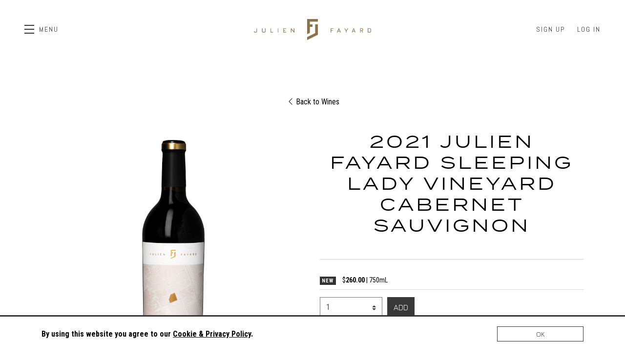

--- FILE ---
content_type: text/html; charset=UTF-8
request_url: https://shop.fayardwines.com/product/detail/21JFCSSL/
body_size: 7864
content:
	<!DOCTYPE html>
	<html lang="en-us" class="h-100">
		<head>
			

<meta charset="utf-8">
<meta http-equiv="x-ua-compatible" content="ie=edge">
<meta name="author" content="Wine Ecommerce and Websites for Fine Wine by Offset - www.offsetpartners.com">
<meta name="viewport" content="width=device-width, initial-scale=1, shrink-to-fit=no, user-scalable=yes">

<!--CSS-->
<link rel="stylesheet" href="/resources/css/stylesheet.css?v=1759951520">
<script src="https://kit.fontawesome.com/9deb9c6a44.js" crossorigin="anonymous"></script>
<!-- HTML5 shim, for IE6-8 support of HTML5 elements -->
<!--[if lt IE 9]>
<script src="//html5shim.googlecode.com/svn/trunk/html5.js"></script>
<![endif]-->

<!--Shortcut Icons-->
<link rel="shortcut icon" href="//s3.amazonaws.com/efcheckout/fayardwinemaking/favicon-76285.png?v20260121">
<link rel="icon" href="//s3.amazonaws.com/efcheckout/fayardwinemaking/favicon-76285.png?v20260121">
<link rel="icon" sizes="16x16 32x32 64x64" href="//s3.amazonaws.com/efcheckout/fayardwinemaking/favicon-76285.png?v20260121">
<link rel="icon" type="image/png" sizes="32x32" href="//s3.amazonaws.com/efcheckout/fayardwinemaking/favicon-76285.png?v20260121">
<link rel="icon" type="image/png" sizes="16x16" href="//s3.amazonaws.com/efcheckout/fayardwinemaking/favicon-76285.png?v20260121">
<link rel="apple-touch-icon" sizes="180x180" href="//s3.amazonaws.com/efcheckout/fayardwinemaking/favicon-large-15903.png?v20260121">

<!-- Facebook -->
<meta property="og:type" content="website" />
<meta property="og:site_name" content="Fayard Wines" />
<meta property="og:url" content="https://shop.fayardwines.com" />
<meta name="og:title" content=" - Fayard Wines" />
<meta name="og:description" content="The 2021 Sleeping Lady Vineyard Cabernet offers an exquisitely aromatic expression of this renowned western Yountville site. The nose shows lovely blue fruit and black cherry notes layered with subtle aromas of cinnamon, cedar, and cool, mineral river rock. A ripe black cherry attack expands into rich mocha, blueberry preserves, and intense morello cherry notes with wonderful sucrosity. Elegant, cedar-infused tannins provide graceful structure and carry the wine into its fragrant finish of blueberry, boysenberry, orange zest and baking spice.&nbsp;&nbsp;
Production - 192 Cases - Fayard Wines" />
<meta property="og:image" content="//s3.amazonaws.com/efcheckout/fayardwinemaking/logo-23303.jpeg">

<!-- Twitter -->
<meta name="twitter:card" content="summary" />
<meta name="twitter:site" content="https://shop.fayardwines.com" />
<meta name="twitter:title" content=" - Fayard Wines" />
<meta name="twitter:description" content="The 2021 Sleeping Lady Vineyard Cabernet offers an exquisitely aromatic expression of this renowned western Yountville site. The nose shows lovely blue fruit and black cherry notes layered with subtle aromas of cinnamon, cedar, and cool, mineral river rock. A ripe black cherry attack expands into rich mocha, blueberry preserves, and intense morello cherry notes with wonderful sucrosity. Elegant, cedar-infused tannins provide graceful structure and carry the wine into its fragrant finish of blueberry, boysenberry, orange zest and baking spice.&nbsp;&nbsp;
Production - 192 Cases - Fayard Wines" />
<meta property="twitter:image" content="//s3.amazonaws.com/efcheckout/fayardwinemaking/logo-23303.jpeg" />

		<link rel="canonical" href="https://shop.fayardwines.com/product/detail/julien-fayard-2021-sleeping-lady-cabernet-sauvignon/">
	



<!-- Typography -->
  <link rel="preconnect" href="https://fonts.googleapis.com">
  <link rel="preconnect" href="https://fonts.gstatic.com" crossorigin>
  <link href="https://fonts.googleapis.com/css2?family=Abel&family=Jura:wght@300;400;500;600;700&family=Roboto+Condensed:ital,wght@0,300;0,400;0,700;1,300;1,400;1,700&display=swap" rel="stylesheet">
  <link rel="stylesheet" href="https://use.typekit.net/nlq5ara.css">

<!-- Meta Extended -->








			<title>2021 Julien Fayard Sleeping Lady Vineyard Cabernet Sauvignon  - Fayard Wines</title>
			<meta name="description" content="The 2021 Sleeping Lady Vineyard Cabernet offers an exquisitely aromatic expression of this renowned western Yountville site. The nose shows lovely blue fruit and black cherry notes layered with subtle aromas of cinnamon, cedar, and cool, mineral river rock. A ripe black cherry attack expands into rich mocha, blueberry preserves, and intense morello cherry notes with wonderful sucrosity. Elegant, cedar-infused tannins provide graceful structure and carry the wine into its fragrant finish of blueberry, boysenberry, orange zest and baking spice.&nbsp;&nbsp;
Production - 192 Cases - Fayard Wines" />
		</head>
		<body
			class="
				d-flex flex-column h-100 layout-marketing marketing-pages
				page-product-detail			"
		>
			<noscript>
				<p class="text-center text-danger">
					Please make sure Javascript is enabled in your browser to properly view and interact with our website.
				</p>
			</noscript>

			<a class="sr-only sr-only-focusable" href="#maincontent">Skip to main content</a>

			
			<div class="bottom-border"></div>

						<!-- <div class="d-none d-sm-block">
	<div class="login-reminder">
		<a class="btn btn-primary btn-block" href="/login/" data-toggle="modal" data-target="#figureModal" title="Fayard Wines - Sign In">Sign In</a>
		<small><a href="/signup/" data-offset-analytics="Clicked CTA" data-offset-analytics-data="Join Our List">Sign Up</a></small>
	</div>
</div> -->
<header
	id="header" role="banner" aria-label="Website Header"
	class="d-print-none site-header left-nav"
>
			<a href="#" class="open-nav" aria-label="Toggle Navigation" role="button" tabindex="1" aria-expanded="false">
			<span class="menu-button">
				<span></span>
				<span></span>
				<span></span>
			</span>
			<span class="menu-text">Menu</span>
		</a>
		<nav class="site-nav left-nav" aria-label="Main Navigation" tabindex="-1" aria-hidden="true" role="navigation">
			<!-- Mobile Slide Out-->
		<div class="site-nav-links">
			<div class="site-nav-links-inner">
				<a id="link-menu-about" href="https://www.fayardwines.com/about" title="Fayard Wines - About">About</a>
<a id="link-menu-acquire" href="/wines/" title="Fayard Wines - Acquire">Acquire</a>
<!-- <a id="link-menu-team" href="https://www.fayardwinemaking.com/team" title="Fayard Wines - Team">Team</a>
<a id="link-menu-portfolio" href="https://www.fayardwinemaking.com/trainers" title="Fayard Wines - Portfolio">Portfolio</a>
<a id="link-menu-services" href="https://www.fayardwinemaking.com/services" title="Fayard Wines - Services">Services</a>
<a id="link-menu-recognition" href="https://www.fayardwinemaking.com/recognition" title="Fayard Wines - Recognition">Recognition</a> -->
<a id="link-menu-contact" href="https://www.fayardwines.com/contact" title="Fayard Wines - Contact">Contact</a>
<a id="link-menu-visit" href="/visit/" title="Fayard Wines - Visit">Visit</a>				<div class="mobile-nav-links">
																
			<a
			id="link-menu-signup"
			class="account-signup mobno"
			href="/signup/"
			data-offset-analytics="Clicked CTA" data-offset-analytics-data="Join Our List"
		>
			<span>
				Sign Up			</span>
		</a>
	
	<a
		id="link-menu-login"
		class="account-login mobno"
		href="/login/"
		data-toggle="modal"
		data-target="#figureModalMed"
	>
		<span>
			Log In		</span>
	</a>
				</div>
			</div>
		</div>
		<div class="site-nav-footer ms-1">
						<span class="nowrap company-title">Fayard Wines</span> 
  <div class="address">
    <span class="middot">&middot;</span>
    <span class="nowrap">190 Camino Oruga #5</span> <span class='nowrap'>Napa, CA 94558</span>
  </div>
  <div class="phone">
    <span class="middot">&middot;</span> 
    <span class="nowrap"><a href="tel:707-337-5943">707-337-5943</a></span>
  </div>
  <div class="email">
    <span class='middot'>&middot;</span>
    <span class="email-link"><a href="mailto:orders@fayardwines.com">Email</a></span>
  </div>
			<div class="social-links-footer d-inline-flex">
			<span class='middot'>·</span>
									<a class="social-link" href="http://instagram.com/fayardwines" target='_blank' aria-label="Instagram">
					<i class="fab fa-instagram"></i>
				</a>
												<a class="social-link" href="https://facebook.com/fayardwines" target='_blank' aria-label="Facebook">
					<i class="fab fa-facebook"></i>
				</a>
																					</div>
		</div>
	</nav>
	<a
	href="https://www.fayardwines.com/"
	class="site-logo wide"
	style="background-image: url(//s3.amazonaws.com/efcheckout/fayardwinemaking/logo-23303.jpeg);"
>Fayard Wines</a>
	<!-- Desktop -->
	<div class="account-links">
													
			<a
			id="link-header-signup"
			class="account-signup mobno"
			href="/signup/"
			data-offset-analytics="Clicked CTA" data-offset-analytics-data="Join Our List"
		>
			<span>
				Sign Up			</span>
		</a>
	
	<a
		id="link-header-login"
		class="account-login mobno"
		href="/login/"
		data-toggle="modal"
		data-target="#figureModalMed"
	>
		<span>
			Log In		</span>
	</a>
	</div>
	
	<div class="nav-mask"></div>	
</header>
			<span id="maincontent">
				<article>
										<main id="maincontent">
	<section>
		<div class="container">
			<div class="row justify-content-center">
				<div class="col-md-12 mb-5 nav-breadcrumbs">
					<a href="/wines/" title="View all Wines"> <i class="chevron fal fa-chevron-left"></i>Back to Wines</a>
				</div>
			</div>
		</div>
		
			<div class="container">
	<div class="row justify-content-center">
		<div class="col-md-12">
			<div class="row">
				<div class="col-md-6">
																<figure class="product-image">
							<img
								src="//s3.amazonaws.com/efcheckout/fayardwinemaking/products/Fayard-Winemaking-2021-Julien-Fayard-Sleeping-Lady-Vineyard-Cabernet-Sauvignon-product-image-102-large.jpg"
								alt="2021 Julien Fayard Sleeping Lady Vineyard Cabernet Sauvignon  - Fayard Wines"
							/>
						</figure>
					
					
				</div>
				<div class="col-md-6">

					<h1>
						2021 Julien Fayard Sleeping Lady Vineyard Cabernet Sauvignon											</h1>

					<div class="button-add-to-cart">
						<div class="figure-purchase-options purchase-options">
	<div class="form-row justify-content-left">
		<div class="col-md-12">
			<div class="figure-product-pricing product-pricing">
									<span class="badge-new badge badge-primary">
						New
					</span>
				
									<span class="actual-price">
						<span class="currency-symbol">$</span><strong>260.00</strong>
					</span>
					<!-- Sale Price -->
				
									<span class="pipe">|</span>
					<span class="figure-product-bottle-size product-bottle-size">
						750mL					</span>
				
								
							</div>
		</div>
	</div>

	<div class="row justify-content-left">
					<div class="col-md-12">

															<!-- ADD TO CART -->
						<form
							class="figure-product-button product-button"
							action="/cart/add/21JFCSSL/1/"
							method="post"
						>
														<div class="form-row justify-content-left">
								<label for="product21JFCSSL" class="sr-only">
									Select Quantity
								</label>
								<div class="qty-dropdown col-lg-3 col-md-4 col-sm-3 col-5">
									<select
										id="product21JFCSSL"
										class="do-cart-count form-control custom-select add-qty selectpicker"
										name="quantity"
									>
										<option  value='1'>1</option>
<option  value='2'>2</option>
<option  value='3'>3</option>
<option  value='4'>4</option>
<option  value='5'>5</option>
<option  value='6'>6</option>
<option  value='7'>7</option>
<option  value='8'>8</option>
<option  value='9'>9</option>
<option  value='10'>10</option>
<option  value='11'>11</option>
<option  value='12'>12</option>
<option  value='13'>13</option>
<option  value='14'>14</option>
<option  value='15'>15</option>
<option  value='16'>16</option>
<option  value='17'>17</option>
<option  value='18'>18</option>
<option  value='19'>19</option>
<option  value='20'>20</option>
<option  value='21'>21</option>
<option  value='22'>22</option>
<option  value='23'>23</option>
<option  value='24'>24</option>
<option  value='25'>25</option>
<option  value='26'>26</option>
<option  value='27'>27</option>
<option  value='28'>28</option>
<option  value='29'>29</option>
<option  value='30'>30</option>
<option  value='31'>31</option>
<option  value='32'>32</option>
<option  value='33'>33</option>
<option  value='34'>34</option>
<option  value='35'>35</option>
<option  value='36'>36</option>
									</select>
								</div>
								<div class="btn-add-to-cart col-lg-4 col-md-5 col-sm-6 col-7 text-left">
									<a
										href="/cart/add/21JFCSSL/"
										class="btn-add-cart btn btn-primary text-nowrap shake"
										role="button"
										aria-label="Add to Cart"
										title="Add to Cart"
									>
										<span class="d-inline">Add</span>
									</a>
								</div>
							</div>
						</form>

					
											
									
							</div>
			</div>
	
	</div>
					</div>

											<div class="description">
							<p>The 2021 Sleeping Lady Vineyard Cabernet offers an exquisitely aromatic expression of this renowned western Yountville site. The nose shows lovely blue fruit and black cherry notes layered with subtle aromas of cinnamon, cedar, and cool, mineral river rock. A ripe black cherry attack expands into rich mocha, blueberry preserves, and intense morello cherry notes with wonderful sucrosity. Elegant, cedar-infused tannins provide graceful structure and carry the wine into its fragrant finish of blueberry, boysenberry, orange zest and baking spice.&nbsp;&nbsp;<br></p>
<p>Production - 192 Cases<br></p>						</div>
										
					
					<ul class="technical-information">
												<li><span class='title'>Winemaker</span><span class='value'>Julien Fayard</span></li>						<li><span class='title'>Country</span><span class='value'>USA</span></li>																		<li><span class='title'>Appellation</span><span class='value'>Yountville</span></li>						<li><span class='title'>Vineyard</span><span class='value'>Sleeping Lady</span></li>						
																								
												
												
																		
						
											</ul>
				</div>
			</div>
		</div>
	</div>
</div>
			</section>
</main>				</article>
			</span>

			<!-- Footer -->
<footer class="d-print-none site-footer mt-auto" role="contentinfo" aria-label="Site Footer">
	<div class="container-fluid">
				<div class="row footer-row">
			<div class="col-md-auto footer-logo">
									<a class="company-name" href="https://www.fayardwines.com" aria-label="Fayard Wines">
													<img src="//s3.amazonaws.com/efcheckout/fayardwinemaking/logo-footer-42463.png" alt="Fayard Wines">
											</a>
							</div>
			<div class="col-md-auto">
									<div class="company-business-name">
						Fayard Wines					</div>
				
								<div class="company-address">
											190 Camino Oruga #5																<div>
							Napa, CA 94558						</div>
									</div>
				
			</div>
			<div class="col-md-auto">
							</div>
			<div class="col-md-3 ml-md-auto">

									<div class="company-email text-left text-md-right">
						<a href="mailto:orders@fayardwines.com">
							orders@fayardwines.com						</a>
					</div>
				
									<div class="company-phone text-left text-md-right">
						707-337-5943					</div>
				
				
			</div>
		</div>
		<div class="row copyright-row">
			<div class="col-md-9 order-2 order-md-1">
				<div class="company-administrative">
					&copy; 2026 <span class="nbsp">&nbsp;&nbsp;&nbsp;</span>
					<a href="/terms/" data-toggle="modal" data-target="#figureModalMed">Terms</a> <span class="nbsp">&nbsp;&nbsp;&nbsp;</span>
					<a href="/privacy/" data-toggle="modal" data-target="#figureModalMed">Privacy</a> <span class="nbsp">&nbsp;&nbsp;&nbsp;</span>
					<a href="/shipping/" data-toggle="modal" data-target="#figureModalMed">Shipping &amp; Returns</a> <span class="nbsp">&nbsp;&nbsp;&nbsp;</span>
					<a href="/accessibility/">Accessibility</a> <span class="nbsp">&nbsp;&nbsp;&nbsp;</span>

					<a class="link-credits" href="/credits/">Credits</a>
				</div>
			</div>
			<div class="col-md-3 order-1 order-md-2">
				<div class="social-icons text-md-right">
					<a href='http://instagram.com/fayardwines' target='_blank' aria-label='Instagram - New Window'><i class='fa-brands fa-instagram'></i></a>					<a href='https://facebook.com/fayardwines' target='_blank' aria-label='Facebook - New Window'><i class='fa-brands fa-facebook'></i></a>																			</div>
			</div>
		</div>
	</div>
</footer>			<!-- Cookie Message -->
<div id="euroCookie" class="cookie-warning" role="dialog">
	<div class="cookie-inner">
		<div class="container">
			<div class="form-row justify-content-center">
				<div class="col-md-10 d-flex align-items-center">
					<p>By using this website you agree to our <a
							href="/privacy/" data-toggle="modal"
							data-target="#figureModalMed" role="link"
							aria-label="View Privacy Policy"
						><span class="underline">Cookie & Privacy Policy</span></a>.
					</p>
				</div>
				<div class="col-md-2 text-right">
					<a
						class="btn btn-sm btn-outline-primary die-cookie btn-block"
						id="cookie_accept" href="#" role="button"
						aria-label="I agree to your Cookie and Privay Policy"
					>OK</a>
				</div>
			</div>
		</div>
	</div>
</div>			<!-- Javascript -->
<script src="/resources/js/moment.js"></script>
<script src="/resources/js/javascript.js?v=11759951520"></script>
<!--Cookie Cookie Script-->
<script type="text/javascript">
	$(document).ready(function() {
	  var defaultButtonTxt = $("#cookie_accept").text();
	  $("#cookie_enable").change(function() {
	    if (this.checked) {
	      $("#cookie_accept")
	        .addClass("die-cookie")
	        .removeClass("disabled")
	        .removeClass("btn-outline-primary")
	        .addClass("btn-primary")
	        .text("Accept & Close");
	    } else {
	      $("#cookie_accept")
	        .removeClass("die-cookie")
	        .addClass("disabled")
	        .addClass("btn-outline-primary")
	        .removeClass("btn-primary")
	        .text(defaultButtonTxt);
	    }
	  });
	  $(document).on("click", ".die-cookie", function() {
	    $.cookie("euroWarning", "nomnomnom", { expires: 1825, path: "/" });
	    $("#euroCookie").fadeOut();
	    $('body').removeClass('no-cookie');
	    return false;
	  });
	  var cookieValue = $.cookie("euroWarning");
	  if (cookieValue == "nomnomnom") {
	    return;
	  } else {
	    $("#euroCookie").fadeIn();
	    $('body').addClass('no-cookie');
	  }
	});
</script>
<!-- Payment -->
<script src="https://js.stripe.com/v2/"></script>
	<!-- National - Zip Required -->
	<script src="https://s3.amazonaws.com/securecheckout/global/js/payment-form.st.js?v3.0.1"></script>


			

<!-- Analytics -->
<script type="text/javascript">
	const _gaq = window._gaq || [];

  _gaq.push(['_setAccount', '']);
  _gaq.push(['_trackPageview']);

  
    (function() {
      const ga = document.createElement('script');
      ga.type = 'text/javascript';
      ga.async = true;
      ga.src = ('https:' == document.location.protocol ? 'https://ssl' : 'http://www') + '.google-analytics.com/ga.js';
	    const s = document.getElementsByTagName('script')[0];
      s.parentNode.insertBefore(ga, s);
    })();
</script>

<script type="text/javascript">
	try {
		window.dataLayer = window.dataLayer || [];
		window.dataLayer.push({
			"loginStatus": "signed out",
			"userId": "" // replace with an actual ID (if loginStatus = signed out, leave empty)
		});
	} catch (e) {}
</script>



<!-- NOTE: Product listing page has been moved to init-filters.js -->

	<script type="text/javascript">
		try {
			window.dataLayer = window.dataLayer || [];

			window.dataLayer.push({ ecommerce: null });
			window.dataLayer.push({
				event: "view_item",
				ecommerce: {
					value: 260.00,
					currency: "USD",
					affiliation: "Fayard Wines",
					items: [
						{
							item_id: "21JFCSSL",
							item_name: "2021 Julien Fayard Sleeping Lady Vineyard Cabernet Sauvignon",
							item_brand: "",
							item_category: "USA",
							item_category2: "",
							item_category3: "",
							item_variant: "",
							price: 260,
						}
					]
				},
			});
		} catch (e) {}
	</script>

<script type="text/javascript">
  (function() {
    function Analytics() {
      // Emit initial page view
      this.pageView();

      // Attach events
      this.attachEvents();

      // Create noops if either of these are undefined to prevent errors from being thrown
      if (typeof window.fbq === "undefined") {
        window.fbq = () => {};
      }
    }

    Analytics.prototype.pageView = function() {
      try {
        fbq("track", "PageView");
      } catch (err) {}
    };

    Analytics.prototype.register = function() {
      try {
        fbq("track", "CompleteRegistration");
      } catch (err) {}
    };

    Analytics.prototype.addToCart = function(e) {
      // As of 8/22/2023 the code is inside FigureBaseResources/js/figure.js:addToCart:L208
      // Read notes there to understand why...
    };

    Analytics.prototype.addToCartOffering = function(e) {
      try {
        const qty = $(this).val();
        const name = $(this).data('name');
        const price = $(this).data('price');
        const sku = $(this).attr('id').replace('qty-', '');

        window.OFFSET?.analytics?.trackEvent?.call(window.OFFSET?.analytics, "AddToCart", {
          "currency": "USD",
          "value": Number(price) * Number(qty),
          "items": [{
            id: sku,
            name: name,
            quantity: qty
          }]
        });

        fbq("track", "AddToCart", {
          "currency": "USD",
          "value": Number(price) * Number(qty),
          "contents": [{
            id: sku,
            name: name,
            quantity: qty
          }]
        });

        gtag("event", "add_to_cart", {
          "currency": "USD",
          "value": Number(price) * Number(qty),
          "items": [{
            item_id: sku,
            item_name: name,
            quantity: qty
          }]
        });
      } catch (err) {}
    };

    Analytics.prototype.checkout = function(e) {
      try {
        const total = 0;
        const products = JSON.parse(JSON.stringify([]));

        // Double check to make sure there's actually products in the cart
        if (total <= 0) {
          return;
        }

        fbq("track", "InitiateCheckout", {
          "currency": "USD",
          "value": total,
          "contents": products.map((product) => ({
            id: product.id,
            name: product.name,
            quantity: product.quantity
          }))
        });

        gtag("event", "begin_checkout", {
          "currency": "USD",
          "value": total,
          "items": products.map((product) => ({
            "item_id": product.id,
            "item_name": product.name,
            "quantity": product.quantity,
          })),
        });
      } catch (err) {}
    };

    // TODO: Move this to order page as these values wont be correct unless we are there. - KRY
    Analytics.prototype.orderPlaced = function(e) {
      try {
        const total = 0;
        const products = JSON.parse(JSON.stringify([]));

        // Double check to make sure there's actually products in the cart
        if (total <= 0) {
          return;
        }

        fbq("track", "Purchase", {
          "currency": "USD",
          "value": total,
          "contents": products.map((product) => ({
            id: product.id,
            name: product.name,
            quantity: product.quantity
          }))
        });

        gtag("event", "purchase", {
          "currency": "USD",
          "value": total,
          "items": products.map((product) => ({
            "item_id": product.id,
            "item_name": product.name,
            "quantity": product.quantity,
          })),
        });
      } catch (err) {}
    };

    Analytics.prototype.attachEvents = function() {
      // /*/: Hash change
      $(window).bind('hashchange', this.pageView.bind(this));

			const body = $('body');

      // Authentication events
      // 

      // /signup/: Form submission
      body.on('submit', '#signUp', this.register.bind(this));

      // Allocation events
      // 

      // /offering/: Purchase dropdown
      body.on('change', '.qty', this.addToCartOffering);

      // Cart events
      // 

      // /shop/: Add to cart
      body.on('click', 'form.figure-product-button .btn-add-cart', this.addToCart.bind(this));

      // /cart/: Continue button
      body.on('click', '.fbqInitCheckout', this.checkout.bind(this));

      // /cart/checkout/, /offering/checkout/: Checkout
      body.on('submit', '#cartForm', this.orderPlaced);
    };

    document.addEventListener("DOMContentLoaded", function(event) {
      new Analytics();
    });
  })()
</script>
			
<div class="site-modal" tabindex="-1" role="dialog" aria-hidden="true">
	<div class="modal-mask"></div>
	<div class="site-modal-inner">
		<a href="#" class="modal-close" role="button" aria-label="Close Modal Window">
			<span></span>
			<span></span>
		</a>
		<div class="site-modal-content">
		</div>
	</div>
</div>
<div class="site-mask"></div>

<!-- Regular Modal -->
<div class="modal fade ajaxmodal" id="figureModal" tabindex="-1" role="dialog" aria-hidden="true">
	<div class="modal-dialog" role="document">
		<div class="modal-content">
			<div class="modal-header">
				<button type="button" class="close" data-dismiss="modal" aria-label="Close">
					<span aria-hidden="true">&times;</span>
				</button>
			</div>
			<div class="modal-body">
				<span class="modal-load-area little"></span>
			</div>
		</div>
	</div>
</div>
<!-- Medium Modal -->
<div class="modal fade ajaxmodal" id="figureModalMed" tabindex="-1" role="dialog" aria-hidden="true">
	<div class="modal-dialog modal-lg" role="document">
		<div class="modal-content">
			<div class="modal-header">
				<button type="button" class="close" data-dismiss="modal" aria-label="Close">
					<span aria-hidden="true">&times;</span>
				</button>
			</div>
			<div class="modal-body">
				<span class="modal-load-area little"></span>
			</div>
		</div>
	</div>
</div>

<!-- Cart Modal -->
<div class="modal fade" id="cartModal" tabindex="-1" role="dialog" aria-hidden="true">
	<div class="modal-dialog" role="document">
		<div class="modal-content">
			<div class="modal-header">
				<button type="button" class="close" data-dismiss="modal" aria-label="Close">
					<span aria-hidden="true">&times;</span>
				</button>
			</div>
			<div class="modal-body">
				<span class="modal-load-area little"></span>
			</div>
		</div>
	</div>
</div>

<!-- Big Modal -->
<div class="modal fade ajaxmodal" id="figureModalLarge" tabindex="-1" role="dialog" aria-hidden="true">
	<div class="modal-dialog modal-big modal-dialog-centered" role="document">
		<div class="modal-content">
			<div class="modal-header">
				<button type="button" class="close" data-dismiss="modal" aria-label="Close">
					<span aria-hidden="true">&times;</span>
				</button>
			</div>
			<div class="modal-body">
				<span class="modal-load-area"></span>
			</div>
		</div>
	</div>
</div>

<!-- Video Modal -->
<div class="modal fade ajaxmodal" id="figureModalVideo" tabindex="-1" role="dialog" aria-hidden="true">
	<div class="modal-dialog modal-big modal-dialog-centered" role="document">
		<div class="modal-content">
			<div class="modal-header">
				<button type="button" class="close" data-dismiss="modal" aria-label="Close">
					<span aria-hidden="true">&times;</span>
				</button>
			</div>
			<div class="modal-body">
				<span class="modal-load-area"></span>
			</div>
		</div>
	</div>
</div>



	<!-- Mobile Horizontal Warning -->
<div
	id="mobileHorizontalWarning"
	class="modal fade bd-example-modal-sm"
	tabindex="-1"
	role="dialog"
	aria-label="mobileHorizontalWarningLabel"
	aria-hidden="true"
>
	<div class="modal-dialog modal-sm h-100 d-flex align-items-center mt-0">
		<div class="modal-content mb-4">
			<div class="row px-3 py-2">
				<div class="col-2 phone-rotate-icon-join" style="position: relative;">
					<div class="flip-90-absolute">
						<svg xmlns="http://www.w3.org/2000/svg" width="48" height="48" fill="currentColor" viewBox="0 0 384 512">
							<!--!Font Awesome Pro 6.5.2 by @fontawesome - https://fontawesome.com License - https://fontawesome.com/license (Commercial License) Copyright 2024 Fonticons, Inc.-->
							<path d="M96 16C69.5 16 48 37.5 48 64V448c0 26.5 21.5 48 48 48H288c26.5 0 48-21.5 48-48V64c0-26.5-21.5-48-48-48H96zM32 64C32 28.7 60.7 0 96 0H288c35.3 0 64 28.7 64 64V448c0 35.3-28.7 64-64 64H96c-35.3 0-64-28.7-64-64V64zM144 432h96c4.4 0 8 3.6 8 8s-3.6 8-8 8H144c-4.4 0-8-3.6-8-8s3.6-8 8-8z"/>
						</svg>
					</div>
					<div class="flip-90-absolute reverse">
						<svg xmlns="http://www.w3.org/2000/svg" width="20" height="20" fill="currentColor" viewBox="0 0 512 512">
							<!--!Font Awesome Pro 6.5.2 by @fontawesome - https://fontawesome.com License - https://fontawesome.com/license (Commercial License) Copyright 2024 Fonticons, Inc.-->
							<path d="M69.4 210.6C89.8 126.5 165.6 64 256 64c71.1 0 133.1 38.6 166.3 96H368c-8.8 0-16 7.2-16 16s7.2 16 16 16h80.7H464c8.8 0 16-7.2 16-16V80c0-8.8-7.2-16-16-16s-16 7.2-16 16v60.6C408.8 75.5 337.5 32 256 32C149.6 32 60.5 106.2 37.7 205.6C35.5 215.2 43.1 224 53 224c7.9 0 14.6-5.7 16.5-13.4zm373.2 90.9C422.2 385.5 346.4 448 256 448c-71.1 0-133.1-38.6-166.3-96h54.5c8.8 0 16-7.2 16-16s-7.2-16-16-16H63.3 48.2c-8.8 0-16 7.2-16 16v96c0 8.8 7.2 16 16 16s16-7.2 16-16V371.8C103.4 436.6 174.7 480 256 480c106.4 0 195.5-74.2 218.3-173.6c2.2-9.6-5.4-18.4-15.3-18.4c-7.9 0-14.6 5.7-16.5 13.4z"/>
						</svg>
					</div>
				</div>
				<div class="col-10 pl-3 pr-0">
					<p><small>Please rotate your device vertically for the best viewing experience.</small></p>
				</div>
			</div>
		</div>
	</div>
</div>		</body>
	</html>


--- FILE ---
content_type: text/css
request_url: https://shop.fayardwines.com/resources/css/stylesheet.css?v=1759951520
body_size: 47256
content:
@charset "UTF-8";
/*!
 * Bootstrap v4.6.2 (https://getbootstrap.com/)
 * Copyright 2011-2022 The Bootstrap Authors
 * Copyright 2011-2022 Twitter, Inc.
 * Licensed under MIT (https://github.com/twbs/bootstrap/blob/main/LICENSE)
 */
:root {
  --blue: #007bff;
  --indigo: #6610f2;
  --purple: #6f42c1;
  --pink: #e83e8c;
  --red: #dc3545;
  --orange: #fd7e14;
  --yellow: #ffc107;
  --green: #28a745;
  --teal: #20c997;
  --cyan: #17a2b8;
  --white: #fff;
  --gray: #6c757d;
  --gray-dark: #343a40;
  --primary: #333333;
  --secondary: #383838;
  --success: #28a745;
  --info: #007bff;
  --warning: #ffc107;
  --danger: #dc3545;
  --light: #ffffff;
  --dark: #000000;
  --breakpoint-xs: 0;
  --breakpoint-sm: 576px;
  --breakpoint-md: 768px;
  --breakpoint-lg: 992px;
  --breakpoint-xl: 1200px;
  --font-family-sans-serif: -apple-system, BlinkMacSystemFont, "Segoe UI", Roboto, "Helvetica Neue", Arial, "Noto Sans", "Liberation Sans", sans-serif, "Apple Color Emoji", "Segoe UI Emoji", "Segoe UI Symbol", "Noto Color Emoji";
  --font-family-monospace: SFMono-Regular, Menlo, Monaco, Consolas, "Liberation Mono", "Courier New", monospace;
}

*,
*::before,
*::after {
  -webkit-box-sizing: border-box;
          box-sizing: border-box;
}

html {
  font-family: sans-serif;
  line-height: 1.15;
  -webkit-text-size-adjust: 100%;
  -webkit-tap-highlight-color: rgba(0, 0, 0, 0);
}

article, aside, figcaption, figure, footer, header, hgroup, main, nav, section {
  display: block;
}

body {
  margin: 0;
  font-family: -apple-system, BlinkMacSystemFont, "Segoe UI", Roboto, "Helvetica Neue", Arial, "Noto Sans", "Liberation Sans", sans-serif, "Apple Color Emoji", "Segoe UI Emoji", "Segoe UI Symbol", "Noto Color Emoji";
  font-size: 1rem;
  font-weight: 400;
  line-height: 1.8;
  color: #000000;
  text-align: left;
  background-color: #ffffff;
}

[tabindex="-1"]:focus:not(.focus-visible) {
  outline: 0 !important;
}

hr {
  -webkit-box-sizing: content-box;
          box-sizing: content-box;
  height: 0;
  overflow: visible;
}

h1, h2, h3, h4, h5, h6 {
  margin-top: 0;
  margin-bottom: 0.5rem;
}

p {
  margin-top: 0;
  margin-bottom: 1rem;
}

abbr[title],
abbr[data-original-title] {
  text-decoration: underline;
  -webkit-text-decoration: underline dotted;
          text-decoration: underline dotted;
  cursor: help;
  border-bottom: 0;
  text-decoration-skip-ink: none;
}

address {
  margin-bottom: 1rem;
  font-style: normal;
  line-height: inherit;
}

ol,
ul,
dl {
  margin-top: 0;
  margin-bottom: 1rem;
}

ol ol,
ul ul,
ol ul,
ul ol {
  margin-bottom: 0;
}

dt {
  font-weight: 700;
}

dd {
  margin-bottom: 0.5rem;
  margin-left: 0;
}

blockquote {
  margin: 0 0 1rem;
}

b,
strong {
  font-weight: bolder;
}

small {
  font-size: 80%;
}

sub,
sup {
  position: relative;
  font-size: 75%;
  line-height: 0;
  vertical-align: baseline;
}

sub {
  bottom: -0.25em;
}

sup {
  top: -0.5em;
}

a {
  color: #000000;
  text-decoration: none;
  background-color: transparent;
}
a:hover {
  color: #333333;
  text-decoration: underline;
}

a:not([href]):not([class]) {
  color: inherit;
  text-decoration: none;
}
a:not([href]):not([class]):hover {
  color: inherit;
  text-decoration: none;
}

pre,
code,
kbd,
samp {
  font-family: SFMono-Regular, Menlo, Monaco, Consolas, "Liberation Mono", "Courier New", monospace;
  font-size: 1em;
}

pre {
  margin-top: 0;
  margin-bottom: 1rem;
  overflow: auto;
  -ms-overflow-style: scrollbar;
}

figure {
  margin: 0 0 1rem;
}

img {
  vertical-align: middle;
  border-style: none;
}

svg {
  overflow: hidden;
  vertical-align: middle;
}

table {
  border-collapse: collapse;
}

caption {
  padding-top: 0.75rem;
  padding-bottom: 0.75rem;
  color: #6c757d;
  text-align: left;
  caption-side: bottom;
}

th {
  text-align: inherit;
  text-align: -webkit-match-parent;
}

label {
  display: inline-block;
  margin-bottom: 0.5rem;
}

button {
  border-radius: 0;
}

button:focus:not(.focus-visible) {
  outline: 0;
}

input,
button,
select,
optgroup,
textarea {
  margin: 0;
  font-family: inherit;
  font-size: inherit;
  line-height: inherit;
}

button,
input {
  overflow: visible;
}

button,
select {
  text-transform: none;
}

[role=button] {
  cursor: pointer;
}

select {
  word-wrap: normal;
}

button,
[type=button],
[type=reset],
[type=submit] {
  -webkit-appearance: button;
}

button:not(:disabled),
[type=button]:not(:disabled),
[type=reset]:not(:disabled),
[type=submit]:not(:disabled) {
  cursor: pointer;
}

button::-moz-focus-inner,
[type=button]::-moz-focus-inner,
[type=reset]::-moz-focus-inner,
[type=submit]::-moz-focus-inner {
  padding: 0;
  border-style: none;
}

input[type=radio],
input[type=checkbox] {
  -webkit-box-sizing: border-box;
          box-sizing: border-box;
  padding: 0;
}

textarea {
  overflow: auto;
  resize: vertical;
}

fieldset {
  min-width: 0;
  padding: 0;
  margin: 0;
  border: 0;
}

legend {
  display: block;
  width: 100%;
  max-width: 100%;
  padding: 0;
  margin-bottom: 0.5rem;
  font-size: 1.5rem;
  line-height: inherit;
  color: inherit;
  white-space: normal;
}

progress {
  vertical-align: baseline;
}

[type=number]::-webkit-inner-spin-button,
[type=number]::-webkit-outer-spin-button {
  height: auto;
}

[type=search] {
  outline-offset: -2px;
  -webkit-appearance: none;
}

[type=search]::-webkit-search-decoration {
  -webkit-appearance: none;
}

::-webkit-file-upload-button {
  font: inherit;
  -webkit-appearance: button;
}

output {
  display: inline-block;
}

summary {
  display: list-item;
  cursor: pointer;
}

template {
  display: none;
}

[hidden] {
  display: none !important;
}

h1, h2, h3, h4, h5, h6,
.h1, .h2, .h3, .h4, .h5, .h6 {
  margin-bottom: 0.5rem;
  font-weight: 500;
  line-height: 1.2;
}

h1, .h1 {
  font-size: 2.5rem;
}

h2, .h2 {
  font-size: 2rem;
}

h3, .h3 {
  font-size: 1.75rem;
}

h4, .h4 {
  font-size: 1.5rem;
}

h5, .h5 {
  font-size: 1.25rem;
}

h6, .h6 {
  font-size: 1rem;
}

.lead {
  font-size: 1.25rem;
  font-weight: 300;
}

.display-1 {
  font-size: 6rem;
  font-weight: 300;
  line-height: 1.2;
}

.display-2 {
  font-size: 5.5rem;
  font-weight: 300;
  line-height: 1.2;
}

.display-3 {
  font-size: 4.5rem;
  font-weight: 300;
  line-height: 1.2;
}

.display-4 {
  font-size: 3.5rem;
  font-weight: 300;
  line-height: 1.2;
}

hr {
  margin-top: 1rem;
  margin-bottom: 1rem;
  border: 0;
  border-top: 1px solid rgba(0, 0, 0, 0.1);
}

small,
.small {
  font-size: 0.875em;
  font-weight: 400;
}

mark,
.mark {
  padding: 0.2em;
  background-color: #fcf8e3;
}

.list-unstyled {
  padding-left: 0;
  list-style: none;
}

.list-inline {
  padding-left: 0;
  list-style: none;
}

.list-inline-item {
  display: inline-block;
}
.list-inline-item:not(:last-child) {
  margin-right: 0.5rem;
}

.initialism {
  font-size: 90%;
  text-transform: uppercase;
}

.blockquote {
  margin-bottom: 1rem;
  font-size: 1.25rem;
}

.blockquote-footer {
  display: block;
  font-size: 0.875em;
  color: #6c757d;
}
.blockquote-footer::before {
  content: "\2014\A0";
}

.img-fluid {
  max-width: 100%;
  height: auto;
}

.img-thumbnail {
  padding: 0.25rem;
  background-color: #ffffff;
  border: 1px solid #dee2e6;
  max-width: 100%;
  height: auto;
}

.figure {
  display: inline-block;
}

.figure-img {
  margin-bottom: 0.5rem;
  line-height: 1;
}

.figure-caption {
  font-size: 90%;
  color: #6c757d;
}

code {
  font-size: 87.5%;
  color: #e83e8c;
  word-wrap: break-word;
}
a > code {
  color: inherit;
}

kbd {
  padding: 0.2rem 0.4rem;
  font-size: 87.5%;
  color: #fff;
  background-color: #212529;
}
kbd kbd {
  padding: 0;
  font-size: 100%;
  font-weight: 700;
}

pre {
  display: block;
  font-size: 87.5%;
  color: #212529;
}
pre code {
  font-size: inherit;
  color: inherit;
  word-break: normal;
}

.pre-scrollable {
  max-height: 340px;
  overflow-y: scroll;
}

.container,
.container-fluid,
.container-xl,
.container-lg,
.container-md,
.container-sm {
  width: 100%;
  padding-right: 15px;
  padding-left: 15px;
  margin-right: auto;
  margin-left: auto;
}

@media (min-width: 576px) {
  .container-sm, .container {
    max-width: 576px;
  }
}
@media (min-width: 768px) {
  .container-md, .container-sm, .container {
    max-width: 768px;
  }
}
@media (min-width: 992px) {
  .container-lg, .container-md, .container-sm, .container {
    max-width: 992px;
  }
}
@media (min-width: 1200px) {
  .container-xl, .container-lg, .container-md, .container-sm, .container {
    max-width: 1140px;
  }
}
.row {
  display: -webkit-box;
  display: -ms-flexbox;
  display: flex;
  -ms-flex-wrap: wrap;
      flex-wrap: wrap;
  margin-right: -15px;
  margin-left: -15px;
}

.no-gutters {
  margin-right: 0;
  margin-left: 0;
}
.no-gutters > .col,
.no-gutters > [class*=col-] {
  padding-right: 0;
  padding-left: 0;
}

.col-xl,
.col-xl-auto, .col-xl-12, .col-xl-11, .col-xl-10, .col-xl-9, .col-xl-8, .col-xl-7, .col-xl-6, .col-xl-5, .col-xl-4, .col-xl-3, .col-xl-2, .col-xl-1, .col-lg,
.col-lg-auto, .col-lg-12, .col-lg-11, .col-lg-10, .col-lg-9, .col-lg-8, .col-lg-7, .col-lg-6, .col-lg-5, .col-lg-4, .col-lg-3, .col-lg-2, .col-lg-1, .col-md,
.col-md-auto, .col-md-12, .col-md-11, .col-md-10, .col-md-9, .col-md-8, .col-md-7, .col-md-6, .col-md-5, .col-md-4, .col-md-3, .col-md-2, .col-md-1, .col-sm,
.col-sm-auto, .col-sm-12, .col-sm-11, .col-sm-10, .col-sm-9, .col-sm-8, .col-sm-7, .col-sm-6, .col-sm-5, .col-sm-4, .col-sm-3, .col-sm-2, .col-sm-1, .col,
.col-auto, .col-12, .col-11, .col-10, .col-9, .col-8, .col-7, .col-6, .col-5, .col-4, .col-3, .col-2, .col-1 {
  position: relative;
  width: 100%;
  padding-right: 15px;
  padding-left: 15px;
}

.col {
  -ms-flex-preferred-size: 0;
      flex-basis: 0;
  -webkit-box-flex: 1;
      -ms-flex-positive: 1;
          flex-grow: 1;
  max-width: 100%;
}

.row-cols-1 > * {
  -webkit-box-flex: 0;
      -ms-flex: 0 0 100%;
          flex: 0 0 100%;
  max-width: 100%;
}

.row-cols-2 > * {
  -webkit-box-flex: 0;
      -ms-flex: 0 0 50%;
          flex: 0 0 50%;
  max-width: 50%;
}

.row-cols-3 > * {
  -webkit-box-flex: 0;
      -ms-flex: 0 0 33.3333333333%;
          flex: 0 0 33.3333333333%;
  max-width: 33.3333333333%;
}

.row-cols-4 > * {
  -webkit-box-flex: 0;
      -ms-flex: 0 0 25%;
          flex: 0 0 25%;
  max-width: 25%;
}

.row-cols-5 > * {
  -webkit-box-flex: 0;
      -ms-flex: 0 0 20%;
          flex: 0 0 20%;
  max-width: 20%;
}

.row-cols-6 > * {
  -webkit-box-flex: 0;
      -ms-flex: 0 0 16.6666666667%;
          flex: 0 0 16.6666666667%;
  max-width: 16.6666666667%;
}

.col-auto {
  -webkit-box-flex: 0;
      -ms-flex: 0 0 auto;
          flex: 0 0 auto;
  width: auto;
  max-width: 100%;
}

.col-1 {
  -webkit-box-flex: 0;
      -ms-flex: 0 0 8.33333333%;
          flex: 0 0 8.33333333%;
  max-width: 8.33333333%;
}

.col-2 {
  -webkit-box-flex: 0;
      -ms-flex: 0 0 16.66666667%;
          flex: 0 0 16.66666667%;
  max-width: 16.66666667%;
}

.col-3 {
  -webkit-box-flex: 0;
      -ms-flex: 0 0 25%;
          flex: 0 0 25%;
  max-width: 25%;
}

.col-4 {
  -webkit-box-flex: 0;
      -ms-flex: 0 0 33.33333333%;
          flex: 0 0 33.33333333%;
  max-width: 33.33333333%;
}

.col-5 {
  -webkit-box-flex: 0;
      -ms-flex: 0 0 41.66666667%;
          flex: 0 0 41.66666667%;
  max-width: 41.66666667%;
}

.col-6 {
  -webkit-box-flex: 0;
      -ms-flex: 0 0 50%;
          flex: 0 0 50%;
  max-width: 50%;
}

.col-7 {
  -webkit-box-flex: 0;
      -ms-flex: 0 0 58.33333333%;
          flex: 0 0 58.33333333%;
  max-width: 58.33333333%;
}

.col-8 {
  -webkit-box-flex: 0;
      -ms-flex: 0 0 66.66666667%;
          flex: 0 0 66.66666667%;
  max-width: 66.66666667%;
}

.col-9 {
  -webkit-box-flex: 0;
      -ms-flex: 0 0 75%;
          flex: 0 0 75%;
  max-width: 75%;
}

.col-10 {
  -webkit-box-flex: 0;
      -ms-flex: 0 0 83.33333333%;
          flex: 0 0 83.33333333%;
  max-width: 83.33333333%;
}

.col-11 {
  -webkit-box-flex: 0;
      -ms-flex: 0 0 91.66666667%;
          flex: 0 0 91.66666667%;
  max-width: 91.66666667%;
}

.col-12 {
  -webkit-box-flex: 0;
      -ms-flex: 0 0 100%;
          flex: 0 0 100%;
  max-width: 100%;
}

.order-first {
  -webkit-box-ordinal-group: 0;
      -ms-flex-order: -1;
          order: -1;
}

.order-last {
  -webkit-box-ordinal-group: 14;
      -ms-flex-order: 13;
          order: 13;
}

.order-0 {
  -webkit-box-ordinal-group: 1;
      -ms-flex-order: 0;
          order: 0;
}

.order-1 {
  -webkit-box-ordinal-group: 2;
      -ms-flex-order: 1;
          order: 1;
}

.order-2 {
  -webkit-box-ordinal-group: 3;
      -ms-flex-order: 2;
          order: 2;
}

.order-3 {
  -webkit-box-ordinal-group: 4;
      -ms-flex-order: 3;
          order: 3;
}

.order-4 {
  -webkit-box-ordinal-group: 5;
      -ms-flex-order: 4;
          order: 4;
}

.order-5 {
  -webkit-box-ordinal-group: 6;
      -ms-flex-order: 5;
          order: 5;
}

.order-6 {
  -webkit-box-ordinal-group: 7;
      -ms-flex-order: 6;
          order: 6;
}

.order-7 {
  -webkit-box-ordinal-group: 8;
      -ms-flex-order: 7;
          order: 7;
}

.order-8 {
  -webkit-box-ordinal-group: 9;
      -ms-flex-order: 8;
          order: 8;
}

.order-9 {
  -webkit-box-ordinal-group: 10;
      -ms-flex-order: 9;
          order: 9;
}

.order-10 {
  -webkit-box-ordinal-group: 11;
      -ms-flex-order: 10;
          order: 10;
}

.order-11 {
  -webkit-box-ordinal-group: 12;
      -ms-flex-order: 11;
          order: 11;
}

.order-12 {
  -webkit-box-ordinal-group: 13;
      -ms-flex-order: 12;
          order: 12;
}

.offset-1 {
  margin-left: 8.33333333%;
}

.offset-2 {
  margin-left: 16.66666667%;
}

.offset-3 {
  margin-left: 25%;
}

.offset-4 {
  margin-left: 33.33333333%;
}

.offset-5 {
  margin-left: 41.66666667%;
}

.offset-6 {
  margin-left: 50%;
}

.offset-7 {
  margin-left: 58.33333333%;
}

.offset-8 {
  margin-left: 66.66666667%;
}

.offset-9 {
  margin-left: 75%;
}

.offset-10 {
  margin-left: 83.33333333%;
}

.offset-11 {
  margin-left: 91.66666667%;
}

@media (min-width: 576px) {
  .col-sm {
    -ms-flex-preferred-size: 0;
        flex-basis: 0;
    -webkit-box-flex: 1;
        -ms-flex-positive: 1;
            flex-grow: 1;
    max-width: 100%;
  }
  .row-cols-sm-1 > * {
    -webkit-box-flex: 0;
        -ms-flex: 0 0 100%;
            flex: 0 0 100%;
    max-width: 100%;
  }
  .row-cols-sm-2 > * {
    -webkit-box-flex: 0;
        -ms-flex: 0 0 50%;
            flex: 0 0 50%;
    max-width: 50%;
  }
  .row-cols-sm-3 > * {
    -webkit-box-flex: 0;
        -ms-flex: 0 0 33.3333333333%;
            flex: 0 0 33.3333333333%;
    max-width: 33.3333333333%;
  }
  .row-cols-sm-4 > * {
    -webkit-box-flex: 0;
        -ms-flex: 0 0 25%;
            flex: 0 0 25%;
    max-width: 25%;
  }
  .row-cols-sm-5 > * {
    -webkit-box-flex: 0;
        -ms-flex: 0 0 20%;
            flex: 0 0 20%;
    max-width: 20%;
  }
  .row-cols-sm-6 > * {
    -webkit-box-flex: 0;
        -ms-flex: 0 0 16.6666666667%;
            flex: 0 0 16.6666666667%;
    max-width: 16.6666666667%;
  }
  .col-sm-auto {
    -webkit-box-flex: 0;
        -ms-flex: 0 0 auto;
            flex: 0 0 auto;
    width: auto;
    max-width: 100%;
  }
  .col-sm-1 {
    -webkit-box-flex: 0;
        -ms-flex: 0 0 8.33333333%;
            flex: 0 0 8.33333333%;
    max-width: 8.33333333%;
  }
  .col-sm-2 {
    -webkit-box-flex: 0;
        -ms-flex: 0 0 16.66666667%;
            flex: 0 0 16.66666667%;
    max-width: 16.66666667%;
  }
  .col-sm-3 {
    -webkit-box-flex: 0;
        -ms-flex: 0 0 25%;
            flex: 0 0 25%;
    max-width: 25%;
  }
  .col-sm-4 {
    -webkit-box-flex: 0;
        -ms-flex: 0 0 33.33333333%;
            flex: 0 0 33.33333333%;
    max-width: 33.33333333%;
  }
  .col-sm-5 {
    -webkit-box-flex: 0;
        -ms-flex: 0 0 41.66666667%;
            flex: 0 0 41.66666667%;
    max-width: 41.66666667%;
  }
  .col-sm-6 {
    -webkit-box-flex: 0;
        -ms-flex: 0 0 50%;
            flex: 0 0 50%;
    max-width: 50%;
  }
  .col-sm-7 {
    -webkit-box-flex: 0;
        -ms-flex: 0 0 58.33333333%;
            flex: 0 0 58.33333333%;
    max-width: 58.33333333%;
  }
  .col-sm-8 {
    -webkit-box-flex: 0;
        -ms-flex: 0 0 66.66666667%;
            flex: 0 0 66.66666667%;
    max-width: 66.66666667%;
  }
  .col-sm-9 {
    -webkit-box-flex: 0;
        -ms-flex: 0 0 75%;
            flex: 0 0 75%;
    max-width: 75%;
  }
  .col-sm-10 {
    -webkit-box-flex: 0;
        -ms-flex: 0 0 83.33333333%;
            flex: 0 0 83.33333333%;
    max-width: 83.33333333%;
  }
  .col-sm-11 {
    -webkit-box-flex: 0;
        -ms-flex: 0 0 91.66666667%;
            flex: 0 0 91.66666667%;
    max-width: 91.66666667%;
  }
  .col-sm-12 {
    -webkit-box-flex: 0;
        -ms-flex: 0 0 100%;
            flex: 0 0 100%;
    max-width: 100%;
  }
  .order-sm-first {
    -webkit-box-ordinal-group: 0;
        -ms-flex-order: -1;
            order: -1;
  }
  .order-sm-last {
    -webkit-box-ordinal-group: 14;
        -ms-flex-order: 13;
            order: 13;
  }
  .order-sm-0 {
    -webkit-box-ordinal-group: 1;
        -ms-flex-order: 0;
            order: 0;
  }
  .order-sm-1 {
    -webkit-box-ordinal-group: 2;
        -ms-flex-order: 1;
            order: 1;
  }
  .order-sm-2 {
    -webkit-box-ordinal-group: 3;
        -ms-flex-order: 2;
            order: 2;
  }
  .order-sm-3 {
    -webkit-box-ordinal-group: 4;
        -ms-flex-order: 3;
            order: 3;
  }
  .order-sm-4 {
    -webkit-box-ordinal-group: 5;
        -ms-flex-order: 4;
            order: 4;
  }
  .order-sm-5 {
    -webkit-box-ordinal-group: 6;
        -ms-flex-order: 5;
            order: 5;
  }
  .order-sm-6 {
    -webkit-box-ordinal-group: 7;
        -ms-flex-order: 6;
            order: 6;
  }
  .order-sm-7 {
    -webkit-box-ordinal-group: 8;
        -ms-flex-order: 7;
            order: 7;
  }
  .order-sm-8 {
    -webkit-box-ordinal-group: 9;
        -ms-flex-order: 8;
            order: 8;
  }
  .order-sm-9 {
    -webkit-box-ordinal-group: 10;
        -ms-flex-order: 9;
            order: 9;
  }
  .order-sm-10 {
    -webkit-box-ordinal-group: 11;
        -ms-flex-order: 10;
            order: 10;
  }
  .order-sm-11 {
    -webkit-box-ordinal-group: 12;
        -ms-flex-order: 11;
            order: 11;
  }
  .order-sm-12 {
    -webkit-box-ordinal-group: 13;
        -ms-flex-order: 12;
            order: 12;
  }
  .offset-sm-0 {
    margin-left: 0;
  }
  .offset-sm-1 {
    margin-left: 8.33333333%;
  }
  .offset-sm-2 {
    margin-left: 16.66666667%;
  }
  .offset-sm-3 {
    margin-left: 25%;
  }
  .offset-sm-4 {
    margin-left: 33.33333333%;
  }
  .offset-sm-5 {
    margin-left: 41.66666667%;
  }
  .offset-sm-6 {
    margin-left: 50%;
  }
  .offset-sm-7 {
    margin-left: 58.33333333%;
  }
  .offset-sm-8 {
    margin-left: 66.66666667%;
  }
  .offset-sm-9 {
    margin-left: 75%;
  }
  .offset-sm-10 {
    margin-left: 83.33333333%;
  }
  .offset-sm-11 {
    margin-left: 91.66666667%;
  }
}
@media (min-width: 768px) {
  .col-md {
    -ms-flex-preferred-size: 0;
        flex-basis: 0;
    -webkit-box-flex: 1;
        -ms-flex-positive: 1;
            flex-grow: 1;
    max-width: 100%;
  }
  .row-cols-md-1 > * {
    -webkit-box-flex: 0;
        -ms-flex: 0 0 100%;
            flex: 0 0 100%;
    max-width: 100%;
  }
  .row-cols-md-2 > * {
    -webkit-box-flex: 0;
        -ms-flex: 0 0 50%;
            flex: 0 0 50%;
    max-width: 50%;
  }
  .row-cols-md-3 > * {
    -webkit-box-flex: 0;
        -ms-flex: 0 0 33.3333333333%;
            flex: 0 0 33.3333333333%;
    max-width: 33.3333333333%;
  }
  .row-cols-md-4 > * {
    -webkit-box-flex: 0;
        -ms-flex: 0 0 25%;
            flex: 0 0 25%;
    max-width: 25%;
  }
  .row-cols-md-5 > * {
    -webkit-box-flex: 0;
        -ms-flex: 0 0 20%;
            flex: 0 0 20%;
    max-width: 20%;
  }
  .row-cols-md-6 > * {
    -webkit-box-flex: 0;
        -ms-flex: 0 0 16.6666666667%;
            flex: 0 0 16.6666666667%;
    max-width: 16.6666666667%;
  }
  .col-md-auto {
    -webkit-box-flex: 0;
        -ms-flex: 0 0 auto;
            flex: 0 0 auto;
    width: auto;
    max-width: 100%;
  }
  .col-md-1 {
    -webkit-box-flex: 0;
        -ms-flex: 0 0 8.33333333%;
            flex: 0 0 8.33333333%;
    max-width: 8.33333333%;
  }
  .col-md-2 {
    -webkit-box-flex: 0;
        -ms-flex: 0 0 16.66666667%;
            flex: 0 0 16.66666667%;
    max-width: 16.66666667%;
  }
  .col-md-3 {
    -webkit-box-flex: 0;
        -ms-flex: 0 0 25%;
            flex: 0 0 25%;
    max-width: 25%;
  }
  .col-md-4 {
    -webkit-box-flex: 0;
        -ms-flex: 0 0 33.33333333%;
            flex: 0 0 33.33333333%;
    max-width: 33.33333333%;
  }
  .col-md-5 {
    -webkit-box-flex: 0;
        -ms-flex: 0 0 41.66666667%;
            flex: 0 0 41.66666667%;
    max-width: 41.66666667%;
  }
  .col-md-6 {
    -webkit-box-flex: 0;
        -ms-flex: 0 0 50%;
            flex: 0 0 50%;
    max-width: 50%;
  }
  .col-md-7 {
    -webkit-box-flex: 0;
        -ms-flex: 0 0 58.33333333%;
            flex: 0 0 58.33333333%;
    max-width: 58.33333333%;
  }
  .col-md-8 {
    -webkit-box-flex: 0;
        -ms-flex: 0 0 66.66666667%;
            flex: 0 0 66.66666667%;
    max-width: 66.66666667%;
  }
  .col-md-9 {
    -webkit-box-flex: 0;
        -ms-flex: 0 0 75%;
            flex: 0 0 75%;
    max-width: 75%;
  }
  .col-md-10 {
    -webkit-box-flex: 0;
        -ms-flex: 0 0 83.33333333%;
            flex: 0 0 83.33333333%;
    max-width: 83.33333333%;
  }
  .col-md-11 {
    -webkit-box-flex: 0;
        -ms-flex: 0 0 91.66666667%;
            flex: 0 0 91.66666667%;
    max-width: 91.66666667%;
  }
  .col-md-12 {
    -webkit-box-flex: 0;
        -ms-flex: 0 0 100%;
            flex: 0 0 100%;
    max-width: 100%;
  }
  .order-md-first {
    -webkit-box-ordinal-group: 0;
        -ms-flex-order: -1;
            order: -1;
  }
  .order-md-last {
    -webkit-box-ordinal-group: 14;
        -ms-flex-order: 13;
            order: 13;
  }
  .order-md-0 {
    -webkit-box-ordinal-group: 1;
        -ms-flex-order: 0;
            order: 0;
  }
  .order-md-1 {
    -webkit-box-ordinal-group: 2;
        -ms-flex-order: 1;
            order: 1;
  }
  .order-md-2 {
    -webkit-box-ordinal-group: 3;
        -ms-flex-order: 2;
            order: 2;
  }
  .order-md-3 {
    -webkit-box-ordinal-group: 4;
        -ms-flex-order: 3;
            order: 3;
  }
  .order-md-4 {
    -webkit-box-ordinal-group: 5;
        -ms-flex-order: 4;
            order: 4;
  }
  .order-md-5 {
    -webkit-box-ordinal-group: 6;
        -ms-flex-order: 5;
            order: 5;
  }
  .order-md-6 {
    -webkit-box-ordinal-group: 7;
        -ms-flex-order: 6;
            order: 6;
  }
  .order-md-7 {
    -webkit-box-ordinal-group: 8;
        -ms-flex-order: 7;
            order: 7;
  }
  .order-md-8 {
    -webkit-box-ordinal-group: 9;
        -ms-flex-order: 8;
            order: 8;
  }
  .order-md-9 {
    -webkit-box-ordinal-group: 10;
        -ms-flex-order: 9;
            order: 9;
  }
  .order-md-10 {
    -webkit-box-ordinal-group: 11;
        -ms-flex-order: 10;
            order: 10;
  }
  .order-md-11 {
    -webkit-box-ordinal-group: 12;
        -ms-flex-order: 11;
            order: 11;
  }
  .order-md-12 {
    -webkit-box-ordinal-group: 13;
        -ms-flex-order: 12;
            order: 12;
  }
  .offset-md-0 {
    margin-left: 0;
  }
  .offset-md-1 {
    margin-left: 8.33333333%;
  }
  .offset-md-2 {
    margin-left: 16.66666667%;
  }
  .offset-md-3 {
    margin-left: 25%;
  }
  .offset-md-4 {
    margin-left: 33.33333333%;
  }
  .offset-md-5 {
    margin-left: 41.66666667%;
  }
  .offset-md-6 {
    margin-left: 50%;
  }
  .offset-md-7 {
    margin-left: 58.33333333%;
  }
  .offset-md-8 {
    margin-left: 66.66666667%;
  }
  .offset-md-9 {
    margin-left: 75%;
  }
  .offset-md-10 {
    margin-left: 83.33333333%;
  }
  .offset-md-11 {
    margin-left: 91.66666667%;
  }
}
@media (min-width: 992px) {
  .col-lg {
    -ms-flex-preferred-size: 0;
        flex-basis: 0;
    -webkit-box-flex: 1;
        -ms-flex-positive: 1;
            flex-grow: 1;
    max-width: 100%;
  }
  .row-cols-lg-1 > * {
    -webkit-box-flex: 0;
        -ms-flex: 0 0 100%;
            flex: 0 0 100%;
    max-width: 100%;
  }
  .row-cols-lg-2 > * {
    -webkit-box-flex: 0;
        -ms-flex: 0 0 50%;
            flex: 0 0 50%;
    max-width: 50%;
  }
  .row-cols-lg-3 > * {
    -webkit-box-flex: 0;
        -ms-flex: 0 0 33.3333333333%;
            flex: 0 0 33.3333333333%;
    max-width: 33.3333333333%;
  }
  .row-cols-lg-4 > * {
    -webkit-box-flex: 0;
        -ms-flex: 0 0 25%;
            flex: 0 0 25%;
    max-width: 25%;
  }
  .row-cols-lg-5 > * {
    -webkit-box-flex: 0;
        -ms-flex: 0 0 20%;
            flex: 0 0 20%;
    max-width: 20%;
  }
  .row-cols-lg-6 > * {
    -webkit-box-flex: 0;
        -ms-flex: 0 0 16.6666666667%;
            flex: 0 0 16.6666666667%;
    max-width: 16.6666666667%;
  }
  .col-lg-auto {
    -webkit-box-flex: 0;
        -ms-flex: 0 0 auto;
            flex: 0 0 auto;
    width: auto;
    max-width: 100%;
  }
  .col-lg-1 {
    -webkit-box-flex: 0;
        -ms-flex: 0 0 8.33333333%;
            flex: 0 0 8.33333333%;
    max-width: 8.33333333%;
  }
  .col-lg-2 {
    -webkit-box-flex: 0;
        -ms-flex: 0 0 16.66666667%;
            flex: 0 0 16.66666667%;
    max-width: 16.66666667%;
  }
  .col-lg-3 {
    -webkit-box-flex: 0;
        -ms-flex: 0 0 25%;
            flex: 0 0 25%;
    max-width: 25%;
  }
  .col-lg-4 {
    -webkit-box-flex: 0;
        -ms-flex: 0 0 33.33333333%;
            flex: 0 0 33.33333333%;
    max-width: 33.33333333%;
  }
  .col-lg-5 {
    -webkit-box-flex: 0;
        -ms-flex: 0 0 41.66666667%;
            flex: 0 0 41.66666667%;
    max-width: 41.66666667%;
  }
  .col-lg-6 {
    -webkit-box-flex: 0;
        -ms-flex: 0 0 50%;
            flex: 0 0 50%;
    max-width: 50%;
  }
  .col-lg-7 {
    -webkit-box-flex: 0;
        -ms-flex: 0 0 58.33333333%;
            flex: 0 0 58.33333333%;
    max-width: 58.33333333%;
  }
  .col-lg-8 {
    -webkit-box-flex: 0;
        -ms-flex: 0 0 66.66666667%;
            flex: 0 0 66.66666667%;
    max-width: 66.66666667%;
  }
  .col-lg-9 {
    -webkit-box-flex: 0;
        -ms-flex: 0 0 75%;
            flex: 0 0 75%;
    max-width: 75%;
  }
  .col-lg-10 {
    -webkit-box-flex: 0;
        -ms-flex: 0 0 83.33333333%;
            flex: 0 0 83.33333333%;
    max-width: 83.33333333%;
  }
  .col-lg-11 {
    -webkit-box-flex: 0;
        -ms-flex: 0 0 91.66666667%;
            flex: 0 0 91.66666667%;
    max-width: 91.66666667%;
  }
  .col-lg-12 {
    -webkit-box-flex: 0;
        -ms-flex: 0 0 100%;
            flex: 0 0 100%;
    max-width: 100%;
  }
  .order-lg-first {
    -webkit-box-ordinal-group: 0;
        -ms-flex-order: -1;
            order: -1;
  }
  .order-lg-last {
    -webkit-box-ordinal-group: 14;
        -ms-flex-order: 13;
            order: 13;
  }
  .order-lg-0 {
    -webkit-box-ordinal-group: 1;
        -ms-flex-order: 0;
            order: 0;
  }
  .order-lg-1 {
    -webkit-box-ordinal-group: 2;
        -ms-flex-order: 1;
            order: 1;
  }
  .order-lg-2 {
    -webkit-box-ordinal-group: 3;
        -ms-flex-order: 2;
            order: 2;
  }
  .order-lg-3 {
    -webkit-box-ordinal-group: 4;
        -ms-flex-order: 3;
            order: 3;
  }
  .order-lg-4 {
    -webkit-box-ordinal-group: 5;
        -ms-flex-order: 4;
            order: 4;
  }
  .order-lg-5 {
    -webkit-box-ordinal-group: 6;
        -ms-flex-order: 5;
            order: 5;
  }
  .order-lg-6 {
    -webkit-box-ordinal-group: 7;
        -ms-flex-order: 6;
            order: 6;
  }
  .order-lg-7 {
    -webkit-box-ordinal-group: 8;
        -ms-flex-order: 7;
            order: 7;
  }
  .order-lg-8 {
    -webkit-box-ordinal-group: 9;
        -ms-flex-order: 8;
            order: 8;
  }
  .order-lg-9 {
    -webkit-box-ordinal-group: 10;
        -ms-flex-order: 9;
            order: 9;
  }
  .order-lg-10 {
    -webkit-box-ordinal-group: 11;
        -ms-flex-order: 10;
            order: 10;
  }
  .order-lg-11 {
    -webkit-box-ordinal-group: 12;
        -ms-flex-order: 11;
            order: 11;
  }
  .order-lg-12 {
    -webkit-box-ordinal-group: 13;
        -ms-flex-order: 12;
            order: 12;
  }
  .offset-lg-0 {
    margin-left: 0;
  }
  .offset-lg-1 {
    margin-left: 8.33333333%;
  }
  .offset-lg-2 {
    margin-left: 16.66666667%;
  }
  .offset-lg-3 {
    margin-left: 25%;
  }
  .offset-lg-4 {
    margin-left: 33.33333333%;
  }
  .offset-lg-5 {
    margin-left: 41.66666667%;
  }
  .offset-lg-6 {
    margin-left: 50%;
  }
  .offset-lg-7 {
    margin-left: 58.33333333%;
  }
  .offset-lg-8 {
    margin-left: 66.66666667%;
  }
  .offset-lg-9 {
    margin-left: 75%;
  }
  .offset-lg-10 {
    margin-left: 83.33333333%;
  }
  .offset-lg-11 {
    margin-left: 91.66666667%;
  }
}
@media (min-width: 1200px) {
  .col-xl {
    -ms-flex-preferred-size: 0;
        flex-basis: 0;
    -webkit-box-flex: 1;
        -ms-flex-positive: 1;
            flex-grow: 1;
    max-width: 100%;
  }
  .row-cols-xl-1 > * {
    -webkit-box-flex: 0;
        -ms-flex: 0 0 100%;
            flex: 0 0 100%;
    max-width: 100%;
  }
  .row-cols-xl-2 > * {
    -webkit-box-flex: 0;
        -ms-flex: 0 0 50%;
            flex: 0 0 50%;
    max-width: 50%;
  }
  .row-cols-xl-3 > * {
    -webkit-box-flex: 0;
        -ms-flex: 0 0 33.3333333333%;
            flex: 0 0 33.3333333333%;
    max-width: 33.3333333333%;
  }
  .row-cols-xl-4 > * {
    -webkit-box-flex: 0;
        -ms-flex: 0 0 25%;
            flex: 0 0 25%;
    max-width: 25%;
  }
  .row-cols-xl-5 > * {
    -webkit-box-flex: 0;
        -ms-flex: 0 0 20%;
            flex: 0 0 20%;
    max-width: 20%;
  }
  .row-cols-xl-6 > * {
    -webkit-box-flex: 0;
        -ms-flex: 0 0 16.6666666667%;
            flex: 0 0 16.6666666667%;
    max-width: 16.6666666667%;
  }
  .col-xl-auto {
    -webkit-box-flex: 0;
        -ms-flex: 0 0 auto;
            flex: 0 0 auto;
    width: auto;
    max-width: 100%;
  }
  .col-xl-1 {
    -webkit-box-flex: 0;
        -ms-flex: 0 0 8.33333333%;
            flex: 0 0 8.33333333%;
    max-width: 8.33333333%;
  }
  .col-xl-2 {
    -webkit-box-flex: 0;
        -ms-flex: 0 0 16.66666667%;
            flex: 0 0 16.66666667%;
    max-width: 16.66666667%;
  }
  .col-xl-3 {
    -webkit-box-flex: 0;
        -ms-flex: 0 0 25%;
            flex: 0 0 25%;
    max-width: 25%;
  }
  .col-xl-4 {
    -webkit-box-flex: 0;
        -ms-flex: 0 0 33.33333333%;
            flex: 0 0 33.33333333%;
    max-width: 33.33333333%;
  }
  .col-xl-5 {
    -webkit-box-flex: 0;
        -ms-flex: 0 0 41.66666667%;
            flex: 0 0 41.66666667%;
    max-width: 41.66666667%;
  }
  .col-xl-6 {
    -webkit-box-flex: 0;
        -ms-flex: 0 0 50%;
            flex: 0 0 50%;
    max-width: 50%;
  }
  .col-xl-7 {
    -webkit-box-flex: 0;
        -ms-flex: 0 0 58.33333333%;
            flex: 0 0 58.33333333%;
    max-width: 58.33333333%;
  }
  .col-xl-8 {
    -webkit-box-flex: 0;
        -ms-flex: 0 0 66.66666667%;
            flex: 0 0 66.66666667%;
    max-width: 66.66666667%;
  }
  .col-xl-9 {
    -webkit-box-flex: 0;
        -ms-flex: 0 0 75%;
            flex: 0 0 75%;
    max-width: 75%;
  }
  .col-xl-10 {
    -webkit-box-flex: 0;
        -ms-flex: 0 0 83.33333333%;
            flex: 0 0 83.33333333%;
    max-width: 83.33333333%;
  }
  .col-xl-11 {
    -webkit-box-flex: 0;
        -ms-flex: 0 0 91.66666667%;
            flex: 0 0 91.66666667%;
    max-width: 91.66666667%;
  }
  .col-xl-12 {
    -webkit-box-flex: 0;
        -ms-flex: 0 0 100%;
            flex: 0 0 100%;
    max-width: 100%;
  }
  .order-xl-first {
    -webkit-box-ordinal-group: 0;
        -ms-flex-order: -1;
            order: -1;
  }
  .order-xl-last {
    -webkit-box-ordinal-group: 14;
        -ms-flex-order: 13;
            order: 13;
  }
  .order-xl-0 {
    -webkit-box-ordinal-group: 1;
        -ms-flex-order: 0;
            order: 0;
  }
  .order-xl-1 {
    -webkit-box-ordinal-group: 2;
        -ms-flex-order: 1;
            order: 1;
  }
  .order-xl-2 {
    -webkit-box-ordinal-group: 3;
        -ms-flex-order: 2;
            order: 2;
  }
  .order-xl-3 {
    -webkit-box-ordinal-group: 4;
        -ms-flex-order: 3;
            order: 3;
  }
  .order-xl-4 {
    -webkit-box-ordinal-group: 5;
        -ms-flex-order: 4;
            order: 4;
  }
  .order-xl-5 {
    -webkit-box-ordinal-group: 6;
        -ms-flex-order: 5;
            order: 5;
  }
  .order-xl-6 {
    -webkit-box-ordinal-group: 7;
        -ms-flex-order: 6;
            order: 6;
  }
  .order-xl-7 {
    -webkit-box-ordinal-group: 8;
        -ms-flex-order: 7;
            order: 7;
  }
  .order-xl-8 {
    -webkit-box-ordinal-group: 9;
        -ms-flex-order: 8;
            order: 8;
  }
  .order-xl-9 {
    -webkit-box-ordinal-group: 10;
        -ms-flex-order: 9;
            order: 9;
  }
  .order-xl-10 {
    -webkit-box-ordinal-group: 11;
        -ms-flex-order: 10;
            order: 10;
  }
  .order-xl-11 {
    -webkit-box-ordinal-group: 12;
        -ms-flex-order: 11;
            order: 11;
  }
  .order-xl-12 {
    -webkit-box-ordinal-group: 13;
        -ms-flex-order: 12;
            order: 12;
  }
  .offset-xl-0 {
    margin-left: 0;
  }
  .offset-xl-1 {
    margin-left: 8.33333333%;
  }
  .offset-xl-2 {
    margin-left: 16.66666667%;
  }
  .offset-xl-3 {
    margin-left: 25%;
  }
  .offset-xl-4 {
    margin-left: 33.33333333%;
  }
  .offset-xl-5 {
    margin-left: 41.66666667%;
  }
  .offset-xl-6 {
    margin-left: 50%;
  }
  .offset-xl-7 {
    margin-left: 58.33333333%;
  }
  .offset-xl-8 {
    margin-left: 66.66666667%;
  }
  .offset-xl-9 {
    margin-left: 75%;
  }
  .offset-xl-10 {
    margin-left: 83.33333333%;
  }
  .offset-xl-11 {
    margin-left: 91.66666667%;
  }
}
.table {
  width: 100%;
  margin-bottom: 1rem;
  color: #000000;
}
.table th,
.table td {
  padding: 0.75rem;
  vertical-align: top;
  border-top: 1px solid #d4d4d4;
}
.table thead th {
  vertical-align: bottom;
  border-bottom: 2px solid #d4d4d4;
}
.table tbody + tbody {
  border-top: 2px solid #d4d4d4;
}

.table-sm th,
.table-sm td {
  padding: 0.3rem;
}

.table-bordered {
  border: 1px solid #d4d4d4;
}
.table-bordered th,
.table-bordered td {
  border: 1px solid #d4d4d4;
}
.table-bordered thead th,
.table-bordered thead td {
  border-bottom-width: 2px;
}

.table-borderless th,
.table-borderless td,
.table-borderless thead th,
.table-borderless tbody + tbody {
  border: 0;
}

.table-striped tbody tr:nth-of-type(odd) {
  background-color: rgba(0, 0, 0, 0.05);
}

.table-hover tbody tr:hover {
  color: #000000;
  background-color: rgba(0, 0, 0, 0.075);
}

.table-primary,
.table-primary > th,
.table-primary > td {
  background-color: rgb(197.88, 197.88, 197.88);
}
.table-primary th,
.table-primary td,
.table-primary thead th,
.table-primary tbody + tbody {
  border-color: rgb(148.92, 148.92, 148.92);
}

.table-hover .table-primary:hover {
  background-color: rgb(185.13, 185.13, 185.13);
}
.table-hover .table-primary:hover > td,
.table-hover .table-primary:hover > th {
  background-color: rgb(185.13, 185.13, 185.13);
}

.table-secondary,
.table-secondary > th,
.table-secondary > td {
  background-color: rgb(199.28, 199.28, 199.28);
}
.table-secondary th,
.table-secondary td,
.table-secondary thead th,
.table-secondary tbody + tbody {
  border-color: rgb(151.52, 151.52, 151.52);
}

.table-hover .table-secondary:hover {
  background-color: rgb(186.53, 186.53, 186.53);
}
.table-hover .table-secondary:hover > td,
.table-hover .table-secondary:hover > th {
  background-color: rgb(186.53, 186.53, 186.53);
}

.table-success,
.table-success > th,
.table-success > td {
  background-color: rgb(194.8, 230.36, 202.92);
}
.table-success th,
.table-success td,
.table-success thead th,
.table-success tbody + tbody {
  border-color: rgb(143.2, 209.24, 158.28);
}

.table-hover .table-success:hover {
  background-color: rgb(176.7059405941, 222.9540594059, 187.2665346535);
}
.table-hover .table-success:hover > td,
.table-hover .table-success:hover > th {
  background-color: rgb(176.7059405941, 222.9540594059, 187.2665346535);
}

.table-info,
.table-info > th,
.table-info > td {
  background-color: rgb(183.6, 218.04, 255);
}
.table-info th,
.table-info td,
.table-info thead th,
.table-info tbody + tbody {
  border-color: rgb(122.4, 186.36, 255);
}

.table-hover .table-info:hover {
  background-color: rgb(158.1, 204.84, 255);
}
.table-hover .table-info:hover > td,
.table-hover .table-info:hover > th {
  background-color: rgb(158.1, 204.84, 255);
}

.table-warning,
.table-warning > th,
.table-warning > td {
  background-color: rgb(255, 237.64, 185.56);
}
.table-warning th,
.table-warning td,
.table-warning thead th,
.table-warning tbody + tbody {
  border-color: rgb(255, 222.76, 126.04);
}

.table-hover .table-warning:hover {
  background-color: rgb(255, 231.265, 160.06);
}
.table-hover .table-warning:hover > td,
.table-hover .table-warning:hover > th {
  background-color: rgb(255, 231.265, 160.06);
}

.table-danger,
.table-danger > th,
.table-danger > td {
  background-color: rgb(245.2, 198.44, 202.92);
}
.table-danger th,
.table-danger td,
.table-danger thead th,
.table-danger tbody + tbody {
  border-color: rgb(236.8, 149.96, 158.28);
}

.table-hover .table-danger:hover {
  background-color: rgb(241.4341772152, 176.7058227848, 182.9073417722);
}
.table-hover .table-danger:hover > td,
.table-hover .table-danger:hover > th {
  background-color: rgb(241.4341772152, 176.7058227848, 182.9073417722);
}

.table-light,
.table-light > th,
.table-light > td {
  background-color: white;
}
.table-light th,
.table-light td,
.table-light thead th,
.table-light tbody + tbody {
  border-color: white;
}

.table-hover .table-light:hover {
  background-color: rgb(242.25, 242.25, 242.25);
}
.table-hover .table-light:hover > td,
.table-hover .table-light:hover > th {
  background-color: rgb(242.25, 242.25, 242.25);
}

.table-dark,
.table-dark > th,
.table-dark > td {
  background-color: rgb(183.6, 183.6, 183.6);
}
.table-dark th,
.table-dark td,
.table-dark thead th,
.table-dark tbody + tbody {
  border-color: rgb(122.4, 122.4, 122.4);
}

.table-hover .table-dark:hover {
  background-color: rgb(170.85, 170.85, 170.85);
}
.table-hover .table-dark:hover > td,
.table-hover .table-dark:hover > th {
  background-color: rgb(170.85, 170.85, 170.85);
}

.table-active,
.table-active > th,
.table-active > td {
  background-color: rgba(0, 0, 0, 0.075);
}

.table-hover .table-active:hover {
  background-color: rgba(0, 0, 0, 0.075);
}
.table-hover .table-active:hover > td,
.table-hover .table-active:hover > th {
  background-color: rgba(0, 0, 0, 0.075);
}

.table .thead-dark th {
  color: #fff;
  background-color: #343a40;
  border-color: rgb(69.1465517241, 77.125, 85.1034482759);
}
.table .thead-light th {
  color: #495057;
  background-color: #e9ecef;
  border-color: #d4d4d4;
}

.table-dark {
  color: #fff;
  background-color: #343a40;
}
.table-dark th,
.table-dark td,
.table-dark thead th {
  border-color: rgb(69.1465517241, 77.125, 85.1034482759);
}
.table-dark.table-bordered {
  border: 0;
}
.table-dark.table-striped tbody tr:nth-of-type(odd) {
  background-color: rgba(255, 255, 255, 0.05);
}
.table-dark.table-hover tbody tr:hover {
  color: #fff;
  background-color: rgba(255, 255, 255, 0.075);
}

@media (max-width: 575.98px) {
  .table-responsive-sm {
    display: block;
    width: 100%;
    overflow-x: auto;
    -webkit-overflow-scrolling: touch;
  }
  .table-responsive-sm > .table-bordered {
    border: 0;
  }
}
@media (max-width: 767.98px) {
  .table-responsive-md {
    display: block;
    width: 100%;
    overflow-x: auto;
    -webkit-overflow-scrolling: touch;
  }
  .table-responsive-md > .table-bordered {
    border: 0;
  }
}
@media (max-width: 991.98px) {
  .table-responsive-lg {
    display: block;
    width: 100%;
    overflow-x: auto;
    -webkit-overflow-scrolling: touch;
  }
  .table-responsive-lg > .table-bordered {
    border: 0;
  }
}
@media (max-width: 1199.98px) {
  .table-responsive-xl {
    display: block;
    width: 100%;
    overflow-x: auto;
    -webkit-overflow-scrolling: touch;
  }
  .table-responsive-xl > .table-bordered {
    border: 0;
  }
}
.table-responsive {
  display: block;
  width: 100%;
  overflow-x: auto;
  -webkit-overflow-scrolling: touch;
}
.table-responsive > .table-bordered {
  border: 0;
}

.form-control {
  display: block;
  width: 100%;
  height: calc(1.8em + 0.75rem + 2px);
  padding: 0.375rem 0.75rem;
  font-size: 1rem;
  font-weight: 400;
  line-height: 1.8;
  color: #495057;
  background-color: #fff;
  background-clip: padding-box;
  border: 1px solid #777777;
  border-radius: 0;
  -webkit-transition: border-color 0.15s ease-in-out, -webkit-box-shadow 0.15s ease-in-out;
  transition: border-color 0.15s ease-in-out, -webkit-box-shadow 0.15s ease-in-out;
  transition: border-color 0.15s ease-in-out, box-shadow 0.15s ease-in-out;
  transition: border-color 0.15s ease-in-out, box-shadow 0.15s ease-in-out, -webkit-box-shadow 0.15s ease-in-out;
}
@media (prefers-reduced-motion: reduce) {
  .form-control {
    -webkit-transition: none;
    transition: none;
  }
}
.form-control::-ms-expand {
  background-color: transparent;
  border: 0;
}
.form-control:focus {
  color: none;
  background-color: #fff;
  border-color: rgb(114.75, 114.75, 114.75);
  outline: 0;
  -webkit-box-shadow: none;
          box-shadow: none;
}
.form-control::-webkit-input-placeholder {
  color: #d4d4d4;
  opacity: 1;
}
.form-control::-moz-placeholder {
  color: #d4d4d4;
  opacity: 1;
}
.form-control::-ms-input-placeholder {
  color: #d4d4d4;
  opacity: 1;
}
.form-control::placeholder {
  color: #d4d4d4;
  opacity: 1;
}
.form-control:disabled, .form-control[readonly] {
  background-color: #e9ecef;
  opacity: 1;
}

input[type=date].form-control,
input[type=time].form-control,
input[type=datetime-local].form-control,
input[type=month].form-control {
  -webkit-appearance: none;
     -moz-appearance: none;
          appearance: none;
}

select.form-control:-moz-focusring {
  color: transparent;
  text-shadow: 0 0 0 #495057;
}
select.form-control:focus::-ms-value {
  color: #495057;
  background-color: #fff;
}

.form-control-file,
.form-control-range {
  display: block;
  width: 100%;
}

.col-form-label {
  padding-top: calc(0.375rem + 1px);
  padding-bottom: calc(0.375rem + 1px);
  margin-bottom: 0;
  font-size: inherit;
  line-height: 1.8;
}

.col-form-label-lg {
  padding-top: calc(0.5rem + 1px);
  padding-bottom: calc(0.5rem + 1px);
  font-size: 1.25rem;
  line-height: 1.5;
}

.col-form-label-sm {
  padding-top: calc(0.25rem + 1px);
  padding-bottom: calc(0.25rem + 1px);
  font-size: 0.875rem;
  line-height: 1.5;
}

.form-control-plaintext {
  display: block;
  width: 100%;
  padding: 0.375rem 0;
  margin-bottom: 0;
  font-size: 1rem;
  line-height: 1.8;
  color: #000000;
  background-color: transparent;
  border: solid transparent;
  border-width: 1px 0;
}
.form-control-plaintext.form-control-sm, .form-control-plaintext.form-control-lg {
  padding-right: 0;
  padding-left: 0;
}

.form-control-sm {
  height: calc(1.5em + 0.5rem + 2px);
  padding: 0.25rem 0.5rem;
  font-size: 0.875rem;
  line-height: 1.5;
}

.form-control-lg {
  height: calc(1.5em + 1rem + 2px);
  padding: 0.5rem 1rem;
  font-size: 1.25rem;
  line-height: 1.5;
}

select.form-control[size], select.form-control[multiple] {
  height: auto;
}

textarea.form-control {
  height: auto;
}

.form-group {
  margin-bottom: 1rem;
}

.form-text {
  display: block;
  margin-top: 0.25rem;
}

.form-row {
  display: -webkit-box;
  display: -ms-flexbox;
  display: flex;
  -ms-flex-wrap: wrap;
      flex-wrap: wrap;
  margin-right: -5px;
  margin-left: -5px;
}
.form-row > .col,
.form-row > [class*=col-] {
  padding-right: 5px;
  padding-left: 5px;
}

.form-check {
  position: relative;
  display: block;
  padding-left: 1.25rem;
}

.form-check-input {
  position: absolute;
  margin-top: 0.3rem;
  margin-left: -1.25rem;
}
.form-check-input[disabled] ~ .form-check-label, .form-check-input:disabled ~ .form-check-label {
  color: #6c757d;
}

.form-check-label {
  margin-bottom: 0;
}

.form-check-inline {
  display: -webkit-inline-box;
  display: -ms-inline-flexbox;
  display: inline-flex;
  -webkit-box-align: center;
      -ms-flex-align: center;
          align-items: center;
  padding-left: 0;
  margin-right: 0.75rem;
}
.form-check-inline .form-check-input {
  position: static;
  margin-top: 0;
  margin-right: 0.3125rem;
  margin-left: 0;
}

.valid-feedback {
  display: none;
  width: 100%;
  margin-top: 0.25rem;
  font-size: 0.875em;
  color: #000000;
}

.valid-tooltip {
  position: absolute;
  top: 100%;
  left: 0;
  z-index: 5;
  display: none;
  max-width: 100%;
  padding: 0.25rem 0.5rem;
  margin-top: 0.1rem;
  font-size: 0.875rem;
  line-height: 1.8;
  color: #fff;
  background-color: rgba(0, 0, 0, 0.9);
}
.form-row > .col > .valid-tooltip, .form-row > [class*=col-] > .valid-tooltip {
  left: 5px;
}

.was-validated :valid ~ .valid-feedback,
.was-validated :valid ~ .valid-tooltip,
.is-valid ~ .valid-feedback,
.is-valid ~ .valid-tooltip {
  display: block;
}

.was-validated .form-control:valid, .form-control.is-valid {
  border-color: #000000;
  padding-right: calc(1.8em + 0.75rem) !important;
  background-image: url("data:image/svg+xml,%3csvg xmlns='http://www.w3.org/2000/svg' width='8' height='8' viewBox='0 0 8 8'%3e%3cpath fill='%23000000' d='M2.3 6.73L.6 4.53c-.4-1.04.46-1.4 1.1-.8l1.1 1.4 3.4-3.8c.6-.63 1.6-.27 1.2.7l-4 4.6c-.43.5-.8.4-1.1.1z'/%3e%3c/svg%3e");
  background-repeat: no-repeat;
  background-position: right calc(0.45em + 0.1875rem) center;
  background-size: calc(0.9em + 0.375rem) calc(0.9em + 0.375rem);
}
.was-validated .form-control:valid:focus, .form-control.is-valid:focus {
  border-color: #000000;
  -webkit-box-shadow: 0 0 0 none rgba(0, 0, 0, 0.25);
          box-shadow: 0 0 0 none rgba(0, 0, 0, 0.25);
}

.was-validated select.form-control:valid, select.form-control.is-valid {
  padding-right: 3rem !important;
  background-position: right 1.5rem center;
}

.was-validated textarea.form-control:valid, textarea.form-control.is-valid {
  padding-right: calc(1.8em + 0.75rem);
  background-position: top calc(0.45em + 0.1875rem) right calc(0.45em + 0.1875rem);
}

.was-validated .custom-select:valid, .custom-select.is-valid {
  border-color: #000000;
  padding-right: calc(0.75em + 2.3125rem) !important;
  background: url("data:image/svg+xml,%3csvg xmlns='http://www.w3.org/2000/svg' width='4' height='5' viewBox='0 0 4 5'%3e%3cpath fill='%23343a40' d='M2 0L0 2h4zm0 5L0 3h4z'/%3e%3c/svg%3e") right 0.75rem center/8px 10px no-repeat, #fff url("data:image/svg+xml,%3csvg xmlns='http://www.w3.org/2000/svg' width='8' height='8' viewBox='0 0 8 8'%3e%3cpath fill='%23000000' d='M2.3 6.73L.6 4.53c-.4-1.04.46-1.4 1.1-.8l1.1 1.4 3.4-3.8c.6-.63 1.6-.27 1.2.7l-4 4.6c-.43.5-.8.4-1.1.1z'/%3e%3c/svg%3e") center right 1.75rem/calc(0.9em + 0.375rem) calc(0.9em + 0.375rem) no-repeat;
}
.was-validated .custom-select:valid:focus, .custom-select.is-valid:focus {
  border-color: #000000;
  -webkit-box-shadow: 0 0 0 none rgba(0, 0, 0, 0.25);
          box-shadow: 0 0 0 none rgba(0, 0, 0, 0.25);
}

.was-validated .form-check-input:valid ~ .form-check-label, .form-check-input.is-valid ~ .form-check-label {
  color: #000000;
}
.was-validated .form-check-input:valid ~ .valid-feedback,
.was-validated .form-check-input:valid ~ .valid-tooltip, .form-check-input.is-valid ~ .valid-feedback,
.form-check-input.is-valid ~ .valid-tooltip {
  display: block;
}

.was-validated .custom-control-input:valid ~ .custom-control-label, .custom-control-input.is-valid ~ .custom-control-label {
  color: #000000;
}
.was-validated .custom-control-input:valid ~ .custom-control-label::before, .custom-control-input.is-valid ~ .custom-control-label::before {
  border-color: #000000;
}
.was-validated .custom-control-input:valid:checked ~ .custom-control-label::before, .custom-control-input.is-valid:checked ~ .custom-control-label::before {
  border-color: rgb(25.5, 25.5, 25.5);
  background-color: rgb(25.5, 25.5, 25.5);
}
.was-validated .custom-control-input:valid:focus ~ .custom-control-label::before, .custom-control-input.is-valid:focus ~ .custom-control-label::before {
  -webkit-box-shadow: 0 0 0 none rgba(0, 0, 0, 0.25);
          box-shadow: 0 0 0 none rgba(0, 0, 0, 0.25);
}
.was-validated .custom-control-input:valid:focus:not(:checked) ~ .custom-control-label::before, .custom-control-input.is-valid:focus:not(:checked) ~ .custom-control-label::before {
  border-color: #000000;
}

.was-validated .custom-file-input:valid ~ .custom-file-label, .custom-file-input.is-valid ~ .custom-file-label {
  border-color: #000000;
}
.was-validated .custom-file-input:valid:focus ~ .custom-file-label, .custom-file-input.is-valid:focus ~ .custom-file-label {
  border-color: #000000;
  -webkit-box-shadow: 0 0 0 none rgba(0, 0, 0, 0.25);
          box-shadow: 0 0 0 none rgba(0, 0, 0, 0.25);
}

.invalid-feedback {
  display: none;
  width: 100%;
  margin-top: 0.25rem;
  font-size: 0.875em;
  color: #dc3545;
}

.invalid-tooltip {
  position: absolute;
  top: 100%;
  left: 0;
  z-index: 5;
  display: none;
  max-width: 100%;
  padding: 0.25rem 0.5rem;
  margin-top: 0.1rem;
  font-size: 0.875rem;
  line-height: 1.8;
  color: #fff;
  background-color: rgba(220, 53, 69, 0.9);
}
.form-row > .col > .invalid-tooltip, .form-row > [class*=col-] > .invalid-tooltip {
  left: 5px;
}

.was-validated :invalid ~ .invalid-feedback,
.was-validated :invalid ~ .invalid-tooltip,
.is-invalid ~ .invalid-feedback,
.is-invalid ~ .invalid-tooltip {
  display: block;
}

.was-validated .form-control:invalid, .form-control.is-invalid {
  border-color: #dc3545;
  padding-right: calc(1.8em + 0.75rem) !important;
  background-image: url("data:image/svg+xml,%3csvg xmlns='http://www.w3.org/2000/svg' width='12' height='12' fill='none' stroke='%23dc3545' viewBox='0 0 12 12'%3e%3ccircle cx='6' cy='6' r='4.5'/%3e%3cpath stroke-linejoin='round' d='M5.8 3.6h.4L6 6.5z'/%3e%3ccircle cx='6' cy='8.2' r='.6' fill='%23dc3545' stroke='none'/%3e%3c/svg%3e");
  background-repeat: no-repeat;
  background-position: right calc(0.45em + 0.1875rem) center;
  background-size: calc(0.9em + 0.375rem) calc(0.9em + 0.375rem);
}
.was-validated .form-control:invalid:focus, .form-control.is-invalid:focus {
  border-color: #dc3545;
  -webkit-box-shadow: 0 0 0 none rgba(220, 53, 69, 0.25);
          box-shadow: 0 0 0 none rgba(220, 53, 69, 0.25);
}

.was-validated select.form-control:invalid, select.form-control.is-invalid {
  padding-right: 3rem !important;
  background-position: right 1.5rem center;
}

.was-validated textarea.form-control:invalid, textarea.form-control.is-invalid {
  padding-right: calc(1.8em + 0.75rem);
  background-position: top calc(0.45em + 0.1875rem) right calc(0.45em + 0.1875rem);
}

.was-validated .custom-select:invalid, .custom-select.is-invalid {
  border-color: #dc3545;
  padding-right: calc(0.75em + 2.3125rem) !important;
  background: url("data:image/svg+xml,%3csvg xmlns='http://www.w3.org/2000/svg' width='4' height='5' viewBox='0 0 4 5'%3e%3cpath fill='%23343a40' d='M2 0L0 2h4zm0 5L0 3h4z'/%3e%3c/svg%3e") right 0.75rem center/8px 10px no-repeat, #fff url("data:image/svg+xml,%3csvg xmlns='http://www.w3.org/2000/svg' width='12' height='12' fill='none' stroke='%23dc3545' viewBox='0 0 12 12'%3e%3ccircle cx='6' cy='6' r='4.5'/%3e%3cpath stroke-linejoin='round' d='M5.8 3.6h.4L6 6.5z'/%3e%3ccircle cx='6' cy='8.2' r='.6' fill='%23dc3545' stroke='none'/%3e%3c/svg%3e") center right 1.75rem/calc(0.9em + 0.375rem) calc(0.9em + 0.375rem) no-repeat;
}
.was-validated .custom-select:invalid:focus, .custom-select.is-invalid:focus {
  border-color: #dc3545;
  -webkit-box-shadow: 0 0 0 none rgba(220, 53, 69, 0.25);
          box-shadow: 0 0 0 none rgba(220, 53, 69, 0.25);
}

.was-validated .form-check-input:invalid ~ .form-check-label, .form-check-input.is-invalid ~ .form-check-label {
  color: #dc3545;
}
.was-validated .form-check-input:invalid ~ .invalid-feedback,
.was-validated .form-check-input:invalid ~ .invalid-tooltip, .form-check-input.is-invalid ~ .invalid-feedback,
.form-check-input.is-invalid ~ .invalid-tooltip {
  display: block;
}

.was-validated .custom-control-input:invalid ~ .custom-control-label, .custom-control-input.is-invalid ~ .custom-control-label {
  color: #dc3545;
}
.was-validated .custom-control-input:invalid ~ .custom-control-label::before, .custom-control-input.is-invalid ~ .custom-control-label::before {
  border-color: #dc3545;
}
.was-validated .custom-control-input:invalid:checked ~ .custom-control-label::before, .custom-control-input.is-invalid:checked ~ .custom-control-label::before {
  border-color: rgb(227.5316455696, 96.4683544304, 109.0253164557);
  background-color: rgb(227.5316455696, 96.4683544304, 109.0253164557);
}
.was-validated .custom-control-input:invalid:focus ~ .custom-control-label::before, .custom-control-input.is-invalid:focus ~ .custom-control-label::before {
  -webkit-box-shadow: 0 0 0 none rgba(220, 53, 69, 0.25);
          box-shadow: 0 0 0 none rgba(220, 53, 69, 0.25);
}
.was-validated .custom-control-input:invalid:focus:not(:checked) ~ .custom-control-label::before, .custom-control-input.is-invalid:focus:not(:checked) ~ .custom-control-label::before {
  border-color: #dc3545;
}

.was-validated .custom-file-input:invalid ~ .custom-file-label, .custom-file-input.is-invalid ~ .custom-file-label {
  border-color: #dc3545;
}
.was-validated .custom-file-input:invalid:focus ~ .custom-file-label, .custom-file-input.is-invalid:focus ~ .custom-file-label {
  border-color: #dc3545;
  -webkit-box-shadow: 0 0 0 none rgba(220, 53, 69, 0.25);
          box-shadow: 0 0 0 none rgba(220, 53, 69, 0.25);
}

.form-inline {
  display: -webkit-box;
  display: -ms-flexbox;
  display: flex;
  -webkit-box-orient: horizontal;
  -webkit-box-direction: normal;
      -ms-flex-flow: row wrap;
          flex-flow: row wrap;
  -webkit-box-align: center;
      -ms-flex-align: center;
          align-items: center;
}
.form-inline .form-check {
  width: 100%;
}
@media (min-width: 576px) {
  .form-inline label {
    display: -webkit-box;
    display: -ms-flexbox;
    display: flex;
    -webkit-box-align: center;
        -ms-flex-align: center;
            align-items: center;
    -webkit-box-pack: center;
        -ms-flex-pack: center;
            justify-content: center;
    margin-bottom: 0;
  }
  .form-inline .form-group {
    display: -webkit-box;
    display: -ms-flexbox;
    display: flex;
    -webkit-box-flex: 0;
        -ms-flex: 0 0 auto;
            flex: 0 0 auto;
    -webkit-box-orient: horizontal;
    -webkit-box-direction: normal;
        -ms-flex-flow: row wrap;
            flex-flow: row wrap;
    -webkit-box-align: center;
        -ms-flex-align: center;
            align-items: center;
    margin-bottom: 0;
  }
  .form-inline .form-control {
    display: inline-block;
    width: auto;
    vertical-align: middle;
  }
  .form-inline .form-control-plaintext {
    display: inline-block;
  }
  .form-inline .input-group,
  .form-inline .custom-select {
    width: auto;
  }
  .form-inline .form-check {
    display: -webkit-box;
    display: -ms-flexbox;
    display: flex;
    -webkit-box-align: center;
        -ms-flex-align: center;
            align-items: center;
    -webkit-box-pack: center;
        -ms-flex-pack: center;
            justify-content: center;
    width: auto;
    padding-left: 0;
  }
  .form-inline .form-check-input {
    position: relative;
    -ms-flex-negative: 0;
        flex-shrink: 0;
    margin-top: 0;
    margin-right: 0.25rem;
    margin-left: 0;
  }
  .form-inline .custom-control {
    -webkit-box-align: center;
        -ms-flex-align: center;
            align-items: center;
    -webkit-box-pack: center;
        -ms-flex-pack: center;
            justify-content: center;
  }
  .form-inline .custom-control-label {
    margin-bottom: 0;
  }
}

.btn {
  display: inline-block;
  font-weight: 400;
  color: #000000;
  text-align: center;
  vertical-align: middle;
  -webkit-user-select: none;
     -moz-user-select: none;
      -ms-user-select: none;
          user-select: none;
  background-color: transparent;
  border: 1px solid transparent;
  padding: 0.375rem 0.75rem;
  font-size: 1rem;
  line-height: 1.8;
  border-radius: 0;
  -webkit-transition: color 0.15s ease-in-out, background-color 0.15s ease-in-out, border-color 0.15s ease-in-out, -webkit-box-shadow 0.15s ease-in-out;
  transition: color 0.15s ease-in-out, background-color 0.15s ease-in-out, border-color 0.15s ease-in-out, -webkit-box-shadow 0.15s ease-in-out;
  transition: color 0.15s ease-in-out, background-color 0.15s ease-in-out, border-color 0.15s ease-in-out, box-shadow 0.15s ease-in-out;
  transition: color 0.15s ease-in-out, background-color 0.15s ease-in-out, border-color 0.15s ease-in-out, box-shadow 0.15s ease-in-out, -webkit-box-shadow 0.15s ease-in-out;
}
@media (prefers-reduced-motion: reduce) {
  .btn {
    -webkit-transition: none;
    transition: none;
  }
}
.btn:hover {
  color: #000000;
  text-decoration: none;
}
.btn:focus, .btn.focus {
  outline: 0;
  -webkit-box-shadow: 0 0 0 0.2rem rgba(51, 51, 51, 0.25);
          box-shadow: 0 0 0 0.2rem rgba(51, 51, 51, 0.25);
}
.btn.disabled, .btn:disabled {
  opacity: 0.65;
}
.btn:not(:disabled):not(.disabled) {
  cursor: pointer;
}
a.btn.disabled,
fieldset:disabled a.btn {
  pointer-events: none;
}

.btn-primary {
  color: #fff;
  background-color: #333333;
  border-color: #333333;
}
.btn-primary:hover {
  color: #fff;
  background-color: rgb(31.875, 31.875, 31.875);
  border-color: rgb(25.5, 25.5, 25.5);
}
.btn-primary:focus, .btn-primary.focus {
  color: #fff;
  background-color: rgb(31.875, 31.875, 31.875);
  border-color: rgb(25.5, 25.5, 25.5);
  -webkit-box-shadow: 0 0 0 0.2rem rgba(81.6, 81.6, 81.6, 0.5);
          box-shadow: 0 0 0 0.2rem rgba(81.6, 81.6, 81.6, 0.5);
}
.btn-primary.disabled, .btn-primary:disabled {
  color: #fff;
  background-color: #333333;
  border-color: #333333;
}
.btn-primary:not(:disabled):not(.disabled):active, .btn-primary:not(:disabled):not(.disabled).active, .show > .btn-primary.dropdown-toggle {
  color: #fff;
  background-color: rgb(25.5, 25.5, 25.5);
  border-color: rgb(19.125, 19.125, 19.125);
}
.btn-primary:not(:disabled):not(.disabled):active:focus, .btn-primary:not(:disabled):not(.disabled).active:focus, .show > .btn-primary.dropdown-toggle:focus {
  -webkit-box-shadow: 0 0 0 0.2rem rgba(81.6, 81.6, 81.6, 0.5);
          box-shadow: 0 0 0 0.2rem rgba(81.6, 81.6, 81.6, 0.5);
}

.btn-secondary {
  color: #fff;
  background-color: #383838;
  border-color: #383838;
}
.btn-secondary:hover {
  color: #fff;
  background-color: rgb(36.875, 36.875, 36.875);
  border-color: rgb(30.5, 30.5, 30.5);
}
.btn-secondary:focus, .btn-secondary.focus {
  color: #fff;
  background-color: rgb(36.875, 36.875, 36.875);
  border-color: rgb(30.5, 30.5, 30.5);
  -webkit-box-shadow: 0 0 0 0.2rem rgba(85.85, 85.85, 85.85, 0.5);
          box-shadow: 0 0 0 0.2rem rgba(85.85, 85.85, 85.85, 0.5);
}
.btn-secondary.disabled, .btn-secondary:disabled {
  color: #fff;
  background-color: #383838;
  border-color: #383838;
}
.btn-secondary:not(:disabled):not(.disabled):active, .btn-secondary:not(:disabled):not(.disabled).active, .show > .btn-secondary.dropdown-toggle {
  color: #fff;
  background-color: rgb(30.5, 30.5, 30.5);
  border-color: rgb(24.125, 24.125, 24.125);
}
.btn-secondary:not(:disabled):not(.disabled):active:focus, .btn-secondary:not(:disabled):not(.disabled).active:focus, .show > .btn-secondary.dropdown-toggle:focus {
  -webkit-box-shadow: 0 0 0 0.2rem rgba(85.85, 85.85, 85.85, 0.5);
          box-shadow: 0 0 0 0.2rem rgba(85.85, 85.85, 85.85, 0.5);
}

.btn-success {
  color: #fff;
  background-color: #28a745;
  border-color: #28a745;
}
.btn-success:hover {
  color: #fff;
  background-color: rgb(32.6086956522, 136.1413043478, 56.25);
  border-color: rgb(30.1449275362, 125.8550724638, 52);
}
.btn-success:focus, .btn-success.focus {
  color: #fff;
  background-color: rgb(32.6086956522, 136.1413043478, 56.25);
  border-color: rgb(30.1449275362, 125.8550724638, 52);
  -webkit-box-shadow: 0 0 0 0.2rem rgba(72.25, 180.2, 96.9, 0.5);
          box-shadow: 0 0 0 0.2rem rgba(72.25, 180.2, 96.9, 0.5);
}
.btn-success.disabled, .btn-success:disabled {
  color: #fff;
  background-color: #28a745;
  border-color: #28a745;
}
.btn-success:not(:disabled):not(.disabled):active, .btn-success:not(:disabled):not(.disabled).active, .show > .btn-success.dropdown-toggle {
  color: #fff;
  background-color: rgb(30.1449275362, 125.8550724638, 52);
  border-color: rgb(27.6811594203, 115.5688405797, 47.75);
}
.btn-success:not(:disabled):not(.disabled):active:focus, .btn-success:not(:disabled):not(.disabled).active:focus, .show > .btn-success.dropdown-toggle:focus {
  -webkit-box-shadow: 0 0 0 0.2rem rgba(72.25, 180.2, 96.9, 0.5);
          box-shadow: 0 0 0 0.2rem rgba(72.25, 180.2, 96.9, 0.5);
}

.btn-info {
  color: #fff;
  background-color: #007bff;
  border-color: #007bff;
}
.btn-info:hover {
  color: #fff;
  background-color: rgb(0, 104.55, 216.75);
  border-color: rgb(0, 98.4, 204);
}
.btn-info:focus, .btn-info.focus {
  color: #fff;
  background-color: rgb(0, 104.55, 216.75);
  border-color: rgb(0, 98.4, 204);
  -webkit-box-shadow: 0 0 0 0.2rem rgba(38.25, 142.8, 255, 0.5);
          box-shadow: 0 0 0 0.2rem rgba(38.25, 142.8, 255, 0.5);
}
.btn-info.disabled, .btn-info:disabled {
  color: #fff;
  background-color: #007bff;
  border-color: #007bff;
}
.btn-info:not(:disabled):not(.disabled):active, .btn-info:not(:disabled):not(.disabled).active, .show > .btn-info.dropdown-toggle {
  color: #fff;
  background-color: rgb(0, 98.4, 204);
  border-color: rgb(0, 92.25, 191.25);
}
.btn-info:not(:disabled):not(.disabled):active:focus, .btn-info:not(:disabled):not(.disabled).active:focus, .show > .btn-info.dropdown-toggle:focus {
  -webkit-box-shadow: 0 0 0 0.2rem rgba(38.25, 142.8, 255, 0.5);
          box-shadow: 0 0 0 0.2rem rgba(38.25, 142.8, 255, 0.5);
}

.btn-warning {
  color: #212529;
  background-color: #ffc107;
  border-color: #ffc107;
}
.btn-warning:hover {
  color: #212529;
  background-color: rgb(223.75, 167.8125, 0);
  border-color: rgb(211, 158.25, 0);
}
.btn-warning:focus, .btn-warning.focus {
  color: #212529;
  background-color: rgb(223.75, 167.8125, 0);
  border-color: rgb(211, 158.25, 0);
  -webkit-box-shadow: 0 0 0 0.2rem rgba(221.7, 169.6, 12.1, 0.5);
          box-shadow: 0 0 0 0.2rem rgba(221.7, 169.6, 12.1, 0.5);
}
.btn-warning.disabled, .btn-warning:disabled {
  color: #212529;
  background-color: #ffc107;
  border-color: #ffc107;
}
.btn-warning:not(:disabled):not(.disabled):active, .btn-warning:not(:disabled):not(.disabled).active, .show > .btn-warning.dropdown-toggle {
  color: #212529;
  background-color: rgb(211, 158.25, 0);
  border-color: rgb(198.25, 148.6875, 0);
}
.btn-warning:not(:disabled):not(.disabled):active:focus, .btn-warning:not(:disabled):not(.disabled).active:focus, .show > .btn-warning.dropdown-toggle:focus {
  -webkit-box-shadow: 0 0 0 0.2rem rgba(221.7, 169.6, 12.1, 0.5);
          box-shadow: 0 0 0 0.2rem rgba(221.7, 169.6, 12.1, 0.5);
}

.btn-danger {
  color: #fff;
  background-color: #dc3545;
  border-color: #dc3545;
}
.btn-danger:hover {
  color: #fff;
  background-color: rgb(200.082278481, 34.667721519, 50.5158227848);
  border-color: rgb(189.2151898734, 32.7848101266, 47.7721518987);
}
.btn-danger:focus, .btn-danger.focus {
  color: #fff;
  background-color: rgb(200.082278481, 34.667721519, 50.5158227848);
  border-color: rgb(189.2151898734, 32.7848101266, 47.7721518987);
  -webkit-box-shadow: 0 0 0 0.2rem rgba(225.25, 83.3, 96.9, 0.5);
          box-shadow: 0 0 0 0.2rem rgba(225.25, 83.3, 96.9, 0.5);
}
.btn-danger.disabled, .btn-danger:disabled {
  color: #fff;
  background-color: #dc3545;
  border-color: #dc3545;
}
.btn-danger:not(:disabled):not(.disabled):active, .btn-danger:not(:disabled):not(.disabled).active, .show > .btn-danger.dropdown-toggle {
  color: #fff;
  background-color: rgb(189.2151898734, 32.7848101266, 47.7721518987);
  border-color: rgb(178.3481012658, 30.9018987342, 45.0284810127);
}
.btn-danger:not(:disabled):not(.disabled):active:focus, .btn-danger:not(:disabled):not(.disabled).active:focus, .show > .btn-danger.dropdown-toggle:focus {
  -webkit-box-shadow: 0 0 0 0.2rem rgba(225.25, 83.3, 96.9, 0.5);
          box-shadow: 0 0 0 0.2rem rgba(225.25, 83.3, 96.9, 0.5);
}

.btn-light {
  color: #212529;
  background-color: #ffffff;
  border-color: #ffffff;
}
.btn-light:hover {
  color: #212529;
  background-color: rgb(235.875, 235.875, 235.875);
  border-color: rgb(229.5, 229.5, 229.5);
}
.btn-light:focus, .btn-light.focus {
  color: #212529;
  background-color: rgb(235.875, 235.875, 235.875);
  border-color: rgb(229.5, 229.5, 229.5);
  -webkit-box-shadow: 0 0 0 0.2rem rgba(221.7, 222.3, 222.9, 0.5);
          box-shadow: 0 0 0 0.2rem rgba(221.7, 222.3, 222.9, 0.5);
}
.btn-light.disabled, .btn-light:disabled {
  color: #212529;
  background-color: #ffffff;
  border-color: #ffffff;
}
.btn-light:not(:disabled):not(.disabled):active, .btn-light:not(:disabled):not(.disabled).active, .show > .btn-light.dropdown-toggle {
  color: #212529;
  background-color: rgb(229.5, 229.5, 229.5);
  border-color: rgb(223.125, 223.125, 223.125);
}
.btn-light:not(:disabled):not(.disabled):active:focus, .btn-light:not(:disabled):not(.disabled).active:focus, .show > .btn-light.dropdown-toggle:focus {
  -webkit-box-shadow: 0 0 0 0.2rem rgba(221.7, 222.3, 222.9, 0.5);
          box-shadow: 0 0 0 0.2rem rgba(221.7, 222.3, 222.9, 0.5);
}

.btn-dark {
  color: #fff;
  background-color: #000000;
  border-color: #000000;
}
.btn-dark:hover {
  color: #fff;
  background-color: black;
  border-color: black;
}
.btn-dark:focus, .btn-dark.focus {
  color: #fff;
  background-color: black;
  border-color: black;
  -webkit-box-shadow: 0 0 0 0.2rem rgba(38.25, 38.25, 38.25, 0.5);
          box-shadow: 0 0 0 0.2rem rgba(38.25, 38.25, 38.25, 0.5);
}
.btn-dark.disabled, .btn-dark:disabled {
  color: #fff;
  background-color: #000000;
  border-color: #000000;
}
.btn-dark:not(:disabled):not(.disabled):active, .btn-dark:not(:disabled):not(.disabled).active, .show > .btn-dark.dropdown-toggle {
  color: #fff;
  background-color: black;
  border-color: black;
}
.btn-dark:not(:disabled):not(.disabled):active:focus, .btn-dark:not(:disabled):not(.disabled).active:focus, .show > .btn-dark.dropdown-toggle:focus {
  -webkit-box-shadow: 0 0 0 0.2rem rgba(38.25, 38.25, 38.25, 0.5);
          box-shadow: 0 0 0 0.2rem rgba(38.25, 38.25, 38.25, 0.5);
}

.btn-outline-primary {
  color: #333333;
  border-color: #333333;
}
.btn-outline-primary:hover {
  color: #fff;
  background-color: #333333;
  border-color: #333333;
}
.btn-outline-primary:focus, .btn-outline-primary.focus {
  -webkit-box-shadow: 0 0 0 0.2rem rgba(51, 51, 51, 0.5);
          box-shadow: 0 0 0 0.2rem rgba(51, 51, 51, 0.5);
}
.btn-outline-primary.disabled, .btn-outline-primary:disabled {
  color: #333333;
  background-color: transparent;
}
.btn-outline-primary:not(:disabled):not(.disabled):active, .btn-outline-primary:not(:disabled):not(.disabled).active, .show > .btn-outline-primary.dropdown-toggle {
  color: #fff;
  background-color: #333333;
  border-color: #333333;
}
.btn-outline-primary:not(:disabled):not(.disabled):active:focus, .btn-outline-primary:not(:disabled):not(.disabled).active:focus, .show > .btn-outline-primary.dropdown-toggle:focus {
  -webkit-box-shadow: 0 0 0 0.2rem rgba(51, 51, 51, 0.5);
          box-shadow: 0 0 0 0.2rem rgba(51, 51, 51, 0.5);
}

.btn-outline-secondary {
  color: #383838;
  border-color: #383838;
}
.btn-outline-secondary:hover {
  color: #fff;
  background-color: #383838;
  border-color: #383838;
}
.btn-outline-secondary:focus, .btn-outline-secondary.focus {
  -webkit-box-shadow: 0 0 0 0.2rem rgba(56, 56, 56, 0.5);
          box-shadow: 0 0 0 0.2rem rgba(56, 56, 56, 0.5);
}
.btn-outline-secondary.disabled, .btn-outline-secondary:disabled {
  color: #383838;
  background-color: transparent;
}
.btn-outline-secondary:not(:disabled):not(.disabled):active, .btn-outline-secondary:not(:disabled):not(.disabled).active, .show > .btn-outline-secondary.dropdown-toggle {
  color: #fff;
  background-color: #383838;
  border-color: #383838;
}
.btn-outline-secondary:not(:disabled):not(.disabled):active:focus, .btn-outline-secondary:not(:disabled):not(.disabled).active:focus, .show > .btn-outline-secondary.dropdown-toggle:focus {
  -webkit-box-shadow: 0 0 0 0.2rem rgba(56, 56, 56, 0.5);
          box-shadow: 0 0 0 0.2rem rgba(56, 56, 56, 0.5);
}

.btn-outline-success {
  color: #28a745;
  border-color: #28a745;
}
.btn-outline-success:hover {
  color: #fff;
  background-color: #28a745;
  border-color: #28a745;
}
.btn-outline-success:focus, .btn-outline-success.focus {
  -webkit-box-shadow: 0 0 0 0.2rem rgba(40, 167, 69, 0.5);
          box-shadow: 0 0 0 0.2rem rgba(40, 167, 69, 0.5);
}
.btn-outline-success.disabled, .btn-outline-success:disabled {
  color: #28a745;
  background-color: transparent;
}
.btn-outline-success:not(:disabled):not(.disabled):active, .btn-outline-success:not(:disabled):not(.disabled).active, .show > .btn-outline-success.dropdown-toggle {
  color: #fff;
  background-color: #28a745;
  border-color: #28a745;
}
.btn-outline-success:not(:disabled):not(.disabled):active:focus, .btn-outline-success:not(:disabled):not(.disabled).active:focus, .show > .btn-outline-success.dropdown-toggle:focus {
  -webkit-box-shadow: 0 0 0 0.2rem rgba(40, 167, 69, 0.5);
          box-shadow: 0 0 0 0.2rem rgba(40, 167, 69, 0.5);
}

.btn-outline-info {
  color: #007bff;
  border-color: #007bff;
}
.btn-outline-info:hover {
  color: #fff;
  background-color: #007bff;
  border-color: #007bff;
}
.btn-outline-info:focus, .btn-outline-info.focus {
  -webkit-box-shadow: 0 0 0 0.2rem rgba(0, 123, 255, 0.5);
          box-shadow: 0 0 0 0.2rem rgba(0, 123, 255, 0.5);
}
.btn-outline-info.disabled, .btn-outline-info:disabled {
  color: #007bff;
  background-color: transparent;
}
.btn-outline-info:not(:disabled):not(.disabled):active, .btn-outline-info:not(:disabled):not(.disabled).active, .show > .btn-outline-info.dropdown-toggle {
  color: #fff;
  background-color: #007bff;
  border-color: #007bff;
}
.btn-outline-info:not(:disabled):not(.disabled):active:focus, .btn-outline-info:not(:disabled):not(.disabled).active:focus, .show > .btn-outline-info.dropdown-toggle:focus {
  -webkit-box-shadow: 0 0 0 0.2rem rgba(0, 123, 255, 0.5);
          box-shadow: 0 0 0 0.2rem rgba(0, 123, 255, 0.5);
}

.btn-outline-warning {
  color: #ffc107;
  border-color: #ffc107;
}
.btn-outline-warning:hover {
  color: #212529;
  background-color: #ffc107;
  border-color: #ffc107;
}
.btn-outline-warning:focus, .btn-outline-warning.focus {
  -webkit-box-shadow: 0 0 0 0.2rem rgba(255, 193, 7, 0.5);
          box-shadow: 0 0 0 0.2rem rgba(255, 193, 7, 0.5);
}
.btn-outline-warning.disabled, .btn-outline-warning:disabled {
  color: #ffc107;
  background-color: transparent;
}
.btn-outline-warning:not(:disabled):not(.disabled):active, .btn-outline-warning:not(:disabled):not(.disabled).active, .show > .btn-outline-warning.dropdown-toggle {
  color: #212529;
  background-color: #ffc107;
  border-color: #ffc107;
}
.btn-outline-warning:not(:disabled):not(.disabled):active:focus, .btn-outline-warning:not(:disabled):not(.disabled).active:focus, .show > .btn-outline-warning.dropdown-toggle:focus {
  -webkit-box-shadow: 0 0 0 0.2rem rgba(255, 193, 7, 0.5);
          box-shadow: 0 0 0 0.2rem rgba(255, 193, 7, 0.5);
}

.btn-outline-danger {
  color: #dc3545;
  border-color: #dc3545;
}
.btn-outline-danger:hover {
  color: #fff;
  background-color: #dc3545;
  border-color: #dc3545;
}
.btn-outline-danger:focus, .btn-outline-danger.focus {
  -webkit-box-shadow: 0 0 0 0.2rem rgba(220, 53, 69, 0.5);
          box-shadow: 0 0 0 0.2rem rgba(220, 53, 69, 0.5);
}
.btn-outline-danger.disabled, .btn-outline-danger:disabled {
  color: #dc3545;
  background-color: transparent;
}
.btn-outline-danger:not(:disabled):not(.disabled):active, .btn-outline-danger:not(:disabled):not(.disabled).active, .show > .btn-outline-danger.dropdown-toggle {
  color: #fff;
  background-color: #dc3545;
  border-color: #dc3545;
}
.btn-outline-danger:not(:disabled):not(.disabled):active:focus, .btn-outline-danger:not(:disabled):not(.disabled).active:focus, .show > .btn-outline-danger.dropdown-toggle:focus {
  -webkit-box-shadow: 0 0 0 0.2rem rgba(220, 53, 69, 0.5);
          box-shadow: 0 0 0 0.2rem rgba(220, 53, 69, 0.5);
}

.btn-outline-light {
  color: #ffffff;
  border-color: #ffffff;
}
.btn-outline-light:hover {
  color: #212529;
  background-color: #ffffff;
  border-color: #ffffff;
}
.btn-outline-light:focus, .btn-outline-light.focus {
  -webkit-box-shadow: 0 0 0 0.2rem rgba(255, 255, 255, 0.5);
          box-shadow: 0 0 0 0.2rem rgba(255, 255, 255, 0.5);
}
.btn-outline-light.disabled, .btn-outline-light:disabled {
  color: #ffffff;
  background-color: transparent;
}
.btn-outline-light:not(:disabled):not(.disabled):active, .btn-outline-light:not(:disabled):not(.disabled).active, .show > .btn-outline-light.dropdown-toggle {
  color: #212529;
  background-color: #ffffff;
  border-color: #ffffff;
}
.btn-outline-light:not(:disabled):not(.disabled):active:focus, .btn-outline-light:not(:disabled):not(.disabled).active:focus, .show > .btn-outline-light.dropdown-toggle:focus {
  -webkit-box-shadow: 0 0 0 0.2rem rgba(255, 255, 255, 0.5);
          box-shadow: 0 0 0 0.2rem rgba(255, 255, 255, 0.5);
}

.btn-outline-dark {
  color: #000000;
  border-color: #000000;
}
.btn-outline-dark:hover {
  color: #fff;
  background-color: #000000;
  border-color: #000000;
}
.btn-outline-dark:focus, .btn-outline-dark.focus {
  -webkit-box-shadow: 0 0 0 0.2rem rgba(0, 0, 0, 0.5);
          box-shadow: 0 0 0 0.2rem rgba(0, 0, 0, 0.5);
}
.btn-outline-dark.disabled, .btn-outline-dark:disabled {
  color: #000000;
  background-color: transparent;
}
.btn-outline-dark:not(:disabled):not(.disabled):active, .btn-outline-dark:not(:disabled):not(.disabled).active, .show > .btn-outline-dark.dropdown-toggle {
  color: #fff;
  background-color: #000000;
  border-color: #000000;
}
.btn-outline-dark:not(:disabled):not(.disabled):active:focus, .btn-outline-dark:not(:disabled):not(.disabled).active:focus, .show > .btn-outline-dark.dropdown-toggle:focus {
  -webkit-box-shadow: 0 0 0 0.2rem rgba(0, 0, 0, 0.5);
          box-shadow: 0 0 0 0.2rem rgba(0, 0, 0, 0.5);
}

.btn-link {
  font-weight: 400;
  color: #000000;
  text-decoration: none;
}
.btn-link:hover {
  color: #333333;
  text-decoration: underline;
}
.btn-link:focus, .btn-link.focus {
  text-decoration: underline;
}
.btn-link:disabled, .btn-link.disabled {
  color: #6c757d;
  pointer-events: none;
}

.btn-lg, .btn-group-lg > .btn {
  padding: 0.5rem 1rem;
  font-size: 1.25rem;
  line-height: 1.5;
  border-radius: 0;
}

.btn-sm, .btn-group-sm > .btn {
  padding: 0.25rem 0.5rem;
  font-size: 0.875rem;
  line-height: 1.5;
  border-radius: 0;
}

.btn-block {
  display: block;
  width: 100%;
}
.btn-block + .btn-block {
  margin-top: 0.5rem;
}

input[type=submit].btn-block,
input[type=reset].btn-block,
input[type=button].btn-block {
  width: 100%;
}

.fade {
  -webkit-transition: opacity 0.15s linear;
  transition: opacity 0.15s linear;
}
@media (prefers-reduced-motion: reduce) {
  .fade {
    -webkit-transition: none;
    transition: none;
  }
}
.fade:not(.show) {
  opacity: 0;
}

.collapse:not(.show) {
  display: none;
}

.collapsing {
  position: relative;
  height: 0;
  overflow: hidden;
  -webkit-transition: height 0.35s ease;
  transition: height 0.35s ease;
}
@media (prefers-reduced-motion: reduce) {
  .collapsing {
    -webkit-transition: none;
    transition: none;
  }
}
.collapsing.width {
  width: 0;
  height: auto;
  -webkit-transition: width 0.35s ease;
  transition: width 0.35s ease;
}
@media (prefers-reduced-motion: reduce) {
  .collapsing.width {
    -webkit-transition: none;
    transition: none;
  }
}

.dropup,
.dropright,
.dropdown,
.dropleft {
  position: relative;
}

.dropdown-toggle {
  white-space: nowrap;
}
.dropdown-toggle::after {
  display: inline-block;
  margin-left: 0.255em;
  vertical-align: 0.255em;
  content: "";
  border-top: 0.3em solid;
  border-right: 0.3em solid transparent;
  border-bottom: 0;
  border-left: 0.3em solid transparent;
}
.dropdown-toggle:empty::after {
  margin-left: 0;
}

.dropdown-menu {
  position: absolute;
  top: 100%;
  left: 0;
  z-index: 1000;
  display: none;
  float: left;
  min-width: 10rem;
  padding: 0.5rem 0;
  margin: 0.125rem 0 0;
  font-size: 1rem;
  color: #000000;
  text-align: left;
  list-style: none;
  background-color: #fff;
  background-clip: padding-box;
  border: 1px solid rgba(0, 0, 0, 0.15);
}

.dropdown-menu-left {
  right: auto;
  left: 0;
}

.dropdown-menu-right {
  right: 0;
  left: auto;
}

@media (min-width: 576px) {
  .dropdown-menu-sm-left {
    right: auto;
    left: 0;
  }
  .dropdown-menu-sm-right {
    right: 0;
    left: auto;
  }
}
@media (min-width: 768px) {
  .dropdown-menu-md-left {
    right: auto;
    left: 0;
  }
  .dropdown-menu-md-right {
    right: 0;
    left: auto;
  }
}
@media (min-width: 992px) {
  .dropdown-menu-lg-left {
    right: auto;
    left: 0;
  }
  .dropdown-menu-lg-right {
    right: 0;
    left: auto;
  }
}
@media (min-width: 1200px) {
  .dropdown-menu-xl-left {
    right: auto;
    left: 0;
  }
  .dropdown-menu-xl-right {
    right: 0;
    left: auto;
  }
}
.dropup .dropdown-menu {
  top: auto;
  bottom: 100%;
  margin-top: 0;
  margin-bottom: 0.125rem;
}
.dropup .dropdown-toggle::after {
  display: inline-block;
  margin-left: 0.255em;
  vertical-align: 0.255em;
  content: "";
  border-top: 0;
  border-right: 0.3em solid transparent;
  border-bottom: 0.3em solid;
  border-left: 0.3em solid transparent;
}
.dropup .dropdown-toggle:empty::after {
  margin-left: 0;
}

.dropright .dropdown-menu {
  top: 0;
  right: auto;
  left: 100%;
  margin-top: 0;
  margin-left: 0.125rem;
}
.dropright .dropdown-toggle::after {
  display: inline-block;
  margin-left: 0.255em;
  vertical-align: 0.255em;
  content: "";
  border-top: 0.3em solid transparent;
  border-right: 0;
  border-bottom: 0.3em solid transparent;
  border-left: 0.3em solid;
}
.dropright .dropdown-toggle:empty::after {
  margin-left: 0;
}
.dropright .dropdown-toggle::after {
  vertical-align: 0;
}

.dropleft .dropdown-menu {
  top: 0;
  right: 100%;
  left: auto;
  margin-top: 0;
  margin-right: 0.125rem;
}
.dropleft .dropdown-toggle::after {
  display: inline-block;
  margin-left: 0.255em;
  vertical-align: 0.255em;
  content: "";
}
.dropleft .dropdown-toggle::after {
  display: none;
}
.dropleft .dropdown-toggle::before {
  display: inline-block;
  margin-right: 0.255em;
  vertical-align: 0.255em;
  content: "";
  border-top: 0.3em solid transparent;
  border-right: 0.3em solid;
  border-bottom: 0.3em solid transparent;
}
.dropleft .dropdown-toggle:empty::after {
  margin-left: 0;
}
.dropleft .dropdown-toggle::before {
  vertical-align: 0;
}

.dropdown-menu[x-placement^=top], .dropdown-menu[x-placement^=right], .dropdown-menu[x-placement^=bottom], .dropdown-menu[x-placement^=left] {
  right: auto;
  bottom: auto;
}

.dropdown-divider {
  height: 0;
  margin: 0.5rem 0;
  overflow: hidden;
  border-top: 1px solid #e9ecef;
}

.dropdown-item {
  display: block;
  width: 100%;
  padding: 0.25rem 1.5rem;
  clear: both;
  font-weight: 400;
  color: #212529;
  text-align: inherit;
  white-space: nowrap;
  background-color: transparent;
  border: 0;
}
.dropdown-item:hover, .dropdown-item:focus {
  color: rgb(21.6283783784, 24.25, 26.8716216216);
  text-decoration: none;
  background-color: #e9ecef;
}
.dropdown-item.active, .dropdown-item:active {
  color: #ffffff;
  text-decoration: none;
  background-color: #333333;
}
.dropdown-item.disabled, .dropdown-item:disabled {
  color: #adb5bd;
  pointer-events: none;
  background-color: transparent;
}

.dropdown-menu.show {
  display: block;
}

.dropdown-header {
  display: block;
  padding: 0.5rem 1.5rem;
  margin-bottom: 0;
  font-size: 0.875rem;
  color: #6c757d;
  white-space: nowrap;
}

.dropdown-item-text {
  display: block;
  padding: 0.25rem 1.5rem;
  color: #212529;
}

.btn-group,
.btn-group-vertical {
  position: relative;
  display: -webkit-inline-box;
  display: -ms-inline-flexbox;
  display: inline-flex;
  vertical-align: middle;
}
.btn-group > .btn,
.btn-group-vertical > .btn {
  position: relative;
  -webkit-box-flex: 1;
      -ms-flex: 1 1 auto;
          flex: 1 1 auto;
}
.btn-group > .btn:hover,
.btn-group-vertical > .btn:hover {
  z-index: 1;
}
.btn-group > .btn:focus, .btn-group > .btn:active, .btn-group > .btn.active,
.btn-group-vertical > .btn:focus,
.btn-group-vertical > .btn:active,
.btn-group-vertical > .btn.active {
  z-index: 1;
}

.btn-toolbar {
  display: -webkit-box;
  display: -ms-flexbox;
  display: flex;
  -ms-flex-wrap: wrap;
      flex-wrap: wrap;
  -webkit-box-pack: start;
      -ms-flex-pack: start;
          justify-content: flex-start;
}
.btn-toolbar .input-group {
  width: auto;
}

.btn-group > .btn:not(:first-child),
.btn-group > .btn-group:not(:first-child) {
  margin-left: -1px;
}
.dropdown-toggle-split {
  padding-right: 0.5625rem;
  padding-left: 0.5625rem;
}
.dropdown-toggle-split::after, .dropup .dropdown-toggle-split::after, .dropright .dropdown-toggle-split::after {
  margin-left: 0;
}
.dropleft .dropdown-toggle-split::before {
  margin-right: 0;
}

.btn-sm + .dropdown-toggle-split, .btn-group-sm > .btn + .dropdown-toggle-split {
  padding-right: 0.375rem;
  padding-left: 0.375rem;
}

.btn-lg + .dropdown-toggle-split, .btn-group-lg > .btn + .dropdown-toggle-split {
  padding-right: 0.75rem;
  padding-left: 0.75rem;
}

.btn-group-vertical {
  -webkit-box-orient: vertical;
  -webkit-box-direction: normal;
      -ms-flex-direction: column;
          flex-direction: column;
  -webkit-box-align: start;
      -ms-flex-align: start;
          align-items: flex-start;
  -webkit-box-pack: center;
      -ms-flex-pack: center;
          justify-content: center;
}
.btn-group-vertical > .btn,
.btn-group-vertical > .btn-group {
  width: 100%;
}
.btn-group-vertical > .btn:not(:first-child),
.btn-group-vertical > .btn-group:not(:first-child) {
  margin-top: -1px;
}
.btn-group-toggle > .btn,
.btn-group-toggle > .btn-group > .btn {
  margin-bottom: 0;
}
.btn-group-toggle > .btn input[type=radio],
.btn-group-toggle > .btn input[type=checkbox],
.btn-group-toggle > .btn-group > .btn input[type=radio],
.btn-group-toggle > .btn-group > .btn input[type=checkbox] {
  position: absolute;
  clip: rect(0, 0, 0, 0);
  pointer-events: none;
}

.input-group {
  position: relative;
  display: -webkit-box;
  display: -ms-flexbox;
  display: flex;
  -ms-flex-wrap: wrap;
      flex-wrap: wrap;
  -webkit-box-align: stretch;
      -ms-flex-align: stretch;
          align-items: stretch;
  width: 100%;
}
.input-group > .form-control,
.input-group > .form-control-plaintext,
.input-group > .custom-select,
.input-group > .custom-file {
  position: relative;
  -webkit-box-flex: 1;
      -ms-flex: 1 1 auto;
          flex: 1 1 auto;
  width: 1%;
  min-width: 0;
  margin-bottom: 0;
}
.input-group > .form-control + .form-control,
.input-group > .form-control + .custom-select,
.input-group > .form-control + .custom-file,
.input-group > .form-control-plaintext + .form-control,
.input-group > .form-control-plaintext + .custom-select,
.input-group > .form-control-plaintext + .custom-file,
.input-group > .custom-select + .form-control,
.input-group > .custom-select + .custom-select,
.input-group > .custom-select + .custom-file,
.input-group > .custom-file + .form-control,
.input-group > .custom-file + .custom-select,
.input-group > .custom-file + .custom-file {
  margin-left: -1px;
}
.input-group > .form-control:focus,
.input-group > .custom-select:focus,
.input-group > .custom-file .custom-file-input:focus ~ .custom-file-label {
  z-index: 3;
}
.input-group > .custom-file .custom-file-input:focus {
  z-index: 4;
}
.input-group > .custom-file {
  display: -webkit-box;
  display: -ms-flexbox;
  display: flex;
  -webkit-box-align: center;
      -ms-flex-align: center;
          align-items: center;
}
.input-group-prepend,
.input-group-append {
  display: -webkit-box;
  display: -ms-flexbox;
  display: flex;
}
.input-group-prepend .btn,
.input-group-append .btn {
  position: relative;
  z-index: 2;
}
.input-group-prepend .btn:focus,
.input-group-append .btn:focus {
  z-index: 3;
}
.input-group-prepend .btn + .btn,
.input-group-prepend .btn + .input-group-text,
.input-group-prepend .input-group-text + .input-group-text,
.input-group-prepend .input-group-text + .btn,
.input-group-append .btn + .btn,
.input-group-append .btn + .input-group-text,
.input-group-append .input-group-text + .input-group-text,
.input-group-append .input-group-text + .btn {
  margin-left: -1px;
}

.input-group-prepend {
  margin-right: -1px;
}

.input-group-append {
  margin-left: -1px;
}

.input-group-text {
  display: -webkit-box;
  display: -ms-flexbox;
  display: flex;
  -webkit-box-align: center;
      -ms-flex-align: center;
          align-items: center;
  padding: 0.375rem 0.75rem;
  margin-bottom: 0;
  font-size: 1rem;
  font-weight: 400;
  line-height: 1.8;
  color: #495057;
  text-align: center;
  white-space: nowrap;
  background-color: #e9ecef;
  border: 1px solid #777777;
}
.input-group-text input[type=radio],
.input-group-text input[type=checkbox] {
  margin-top: 0;
}

.input-group-lg > .form-control:not(textarea),
.input-group-lg > .custom-select {
  height: calc(1.5em + 1rem + 2px);
}

.input-group-lg > .form-control,
.input-group-lg > .custom-select,
.input-group-lg > .input-group-prepend > .input-group-text,
.input-group-lg > .input-group-append > .input-group-text,
.input-group-lg > .input-group-prepend > .btn,
.input-group-lg > .input-group-append > .btn {
  padding: 0.5rem 1rem;
  font-size: 1.25rem;
  line-height: 1.5;
}

.input-group-sm > .form-control:not(textarea),
.input-group-sm > .custom-select {
  height: calc(1.5em + 0.5rem + 2px);
}

.input-group-sm > .form-control,
.input-group-sm > .custom-select,
.input-group-sm > .input-group-prepend > .input-group-text,
.input-group-sm > .input-group-append > .input-group-text,
.input-group-sm > .input-group-prepend > .btn,
.input-group-sm > .input-group-append > .btn {
  padding: 0.25rem 0.5rem;
  font-size: 0.875rem;
  line-height: 1.5;
}

.input-group-lg > .custom-select,
.input-group-sm > .custom-select {
  padding-right: 1.75rem;
}

.custom-control {
  position: relative;
  z-index: 1;
  display: block;
  min-height: 1.8rem;
  padding-left: 1.5rem;
  print-color-adjust: exact;
}

.custom-control-inline {
  display: -webkit-inline-box;
  display: -ms-inline-flexbox;
  display: inline-flex;
  margin-right: 1rem;
}

.custom-control-input {
  position: absolute;
  left: 0;
  z-index: -1;
  width: 1rem;
  height: 1.4rem;
  opacity: 0;
}
.custom-control-input:checked ~ .custom-control-label::before {
  color: #ffffff;
  border-color: #333333;
  background-color: #333333;
}
.custom-control-input:focus ~ .custom-control-label::before {
  -webkit-box-shadow: none;
          box-shadow: none;
}
.custom-control-input:focus:not(:checked) ~ .custom-control-label::before {
  border-color: rgb(114.75, 114.75, 114.75);
}
.custom-control-input:not(:disabled):active ~ .custom-control-label::before {
  color: #ffffff;
  background-color: rgb(140.25, 140.25, 140.25);
  border-color: rgb(140.25, 140.25, 140.25);
}
.custom-control-input[disabled] ~ .custom-control-label, .custom-control-input:disabled ~ .custom-control-label {
  color: #6c757d;
}
.custom-control-input[disabled] ~ .custom-control-label::before, .custom-control-input:disabled ~ .custom-control-label::before {
  background-color: #e9ecef;
}

.custom-control-label {
  position: relative;
  margin-bottom: 0;
  vertical-align: top;
}
.custom-control-label::before {
  position: absolute;
  top: 0.4rem;
  left: -1.5rem;
  display: block;
  width: 1rem;
  height: 1rem;
  pointer-events: none;
  content: "";
  background-color: #fff;
  border: 1px solid #adb5bd;
}
.custom-control-label::after {
  position: absolute;
  top: 0.4rem;
  left: -1.5rem;
  display: block;
  width: 1rem;
  height: 1rem;
  content: "";
  background: 50%/50% 50% no-repeat;
}

.custom-checkbox .custom-control-input:checked ~ .custom-control-label::after {
  background-image: url("data:image/svg+xml,%3csvg xmlns='http://www.w3.org/2000/svg' width='8' height='8' viewBox='0 0 8 8'%3e%3cpath fill='%23ffffff' d='M6.564.75l-3.59 3.612-1.538-1.55L0 4.26l2.974 2.99L8 2.193z'/%3e%3c/svg%3e");
}
.custom-checkbox .custom-control-input:indeterminate ~ .custom-control-label::before {
  border-color: #333333;
  background-color: #333333;
}
.custom-checkbox .custom-control-input:indeterminate ~ .custom-control-label::after {
  background-image: url("data:image/svg+xml,%3csvg xmlns='http://www.w3.org/2000/svg' width='4' height='4' viewBox='0 0 4 4'%3e%3cpath stroke='%23ffffff' d='M0 2h4'/%3e%3c/svg%3e");
}
.custom-checkbox .custom-control-input:disabled:checked ~ .custom-control-label::before {
  background-color: rgba(51, 51, 51, 0.5);
}
.custom-checkbox .custom-control-input:disabled:indeterminate ~ .custom-control-label::before {
  background-color: rgba(51, 51, 51, 0.5);
}

.custom-radio .custom-control-label::before {
  border-radius: 50%;
}
.custom-radio .custom-control-input:checked ~ .custom-control-label::after {
  background-image: url("data:image/svg+xml,%3csvg xmlns='http://www.w3.org/2000/svg' width='12' height='12' viewBox='-4 -4 8 8'%3e%3ccircle r='3' fill='%23ffffff'/%3e%3c/svg%3e");
}
.custom-radio .custom-control-input:disabled:checked ~ .custom-control-label::before {
  background-color: rgba(51, 51, 51, 0.5);
}

.custom-switch {
  padding-left: 2.25rem;
}
.custom-switch .custom-control-label::before {
  left: -2.25rem;
  width: 1.75rem;
  pointer-events: all;
  border-radius: 0.5rem;
}
.custom-switch .custom-control-label::after {
  top: calc(0.4rem + 2px);
  left: calc(-2.25rem + 2px);
  width: calc(1rem - 4px);
  height: calc(1rem - 4px);
  background-color: #adb5bd;
  border-radius: 0.5rem;
  -webkit-transition: background-color 0.15s ease-in-out, border-color 0.15s ease-in-out, -webkit-transform 0.15s ease-in-out, -webkit-box-shadow 0.15s ease-in-out;
  transition: background-color 0.15s ease-in-out, border-color 0.15s ease-in-out, -webkit-transform 0.15s ease-in-out, -webkit-box-shadow 0.15s ease-in-out;
  transition: transform 0.15s ease-in-out, background-color 0.15s ease-in-out, border-color 0.15s ease-in-out, box-shadow 0.15s ease-in-out;
  transition: transform 0.15s ease-in-out, background-color 0.15s ease-in-out, border-color 0.15s ease-in-out, box-shadow 0.15s ease-in-out, -webkit-transform 0.15s ease-in-out, -webkit-box-shadow 0.15s ease-in-out;
}
@media (prefers-reduced-motion: reduce) {
  .custom-switch .custom-control-label::after {
    -webkit-transition: none;
    transition: none;
  }
}
.custom-switch .custom-control-input:checked ~ .custom-control-label::after {
  background-color: #fff;
  -webkit-transform: translateX(0.75rem);
          transform: translateX(0.75rem);
}
.custom-switch .custom-control-input:disabled:checked ~ .custom-control-label::before {
  background-color: rgba(51, 51, 51, 0.5);
}

.custom-select {
  display: inline-block;
  width: 100%;
  height: calc(1.8em + 0.75rem + 2px);
  padding: 0.375rem 1.75rem 0.375rem 0.75rem;
  font-size: 1rem;
  font-weight: 400;
  line-height: 1.8;
  color: #495057;
  vertical-align: middle;
  background: #fff url("data:image/svg+xml,%3csvg xmlns='http://www.w3.org/2000/svg' width='4' height='5' viewBox='0 0 4 5'%3e%3cpath fill='%23343a40' d='M2 0L0 2h4zm0 5L0 3h4z'/%3e%3c/svg%3e") right 0.75rem center/8px 10px no-repeat;
  border: 1px solid #777777;
  border-radius: 0;
  -webkit-appearance: none;
     -moz-appearance: none;
          appearance: none;
}
.custom-select:focus {
  border-color: rgb(114.75, 114.75, 114.75);
  outline: 0;
  -webkit-box-shadow: 0 0 0 none rgba(51, 51, 51, 0.25);
          box-shadow: 0 0 0 none rgba(51, 51, 51, 0.25);
}
.custom-select:focus::-ms-value {
  color: #495057;
  background-color: #fff;
}
.custom-select[multiple], .custom-select[size]:not([size="1"]) {
  height: auto;
  padding-right: 0.75rem;
  background-image: none;
}
.custom-select:disabled {
  color: #6c757d;
  background-color: #e9ecef;
}
.custom-select::-ms-expand {
  display: none;
}
.custom-select:-moz-focusring {
  color: transparent;
  text-shadow: 0 0 0 #495057;
}

.custom-select-sm {
  height: calc(1.5em + 0.5rem + 2px);
  padding-top: 0.25rem;
  padding-bottom: 0.25rem;
  padding-left: 0.5rem;
  font-size: 0.875rem;
}

.custom-select-lg {
  height: calc(1.5em + 1rem + 2px);
  padding-top: 0.5rem;
  padding-bottom: 0.5rem;
  padding-left: 1rem;
  font-size: 1.25rem;
}

.custom-file {
  position: relative;
  display: inline-block;
  width: 100%;
  height: calc(1.8em + 0.75rem + 2px);
  margin-bottom: 0;
}

.custom-file-input {
  position: relative;
  z-index: 2;
  width: 100%;
  height: calc(1.8em + 0.75rem + 2px);
  margin: 0;
  overflow: hidden;
  opacity: 0;
}
.custom-file-input:focus ~ .custom-file-label {
  border-color: rgb(114.75, 114.75, 114.75);
  -webkit-box-shadow: none;
          box-shadow: none;
}
.custom-file-input[disabled] ~ .custom-file-label, .custom-file-input:disabled ~ .custom-file-label {
  background-color: #e9ecef;
}
.custom-file-input:lang(en) ~ .custom-file-label::after {
  content: "Browse";
}
.custom-file-input ~ .custom-file-label[data-browse]::after {
  content: attr(data-browse);
}

.custom-file-label {
  position: absolute;
  top: 0;
  right: 0;
  left: 0;
  z-index: 1;
  height: calc(1.8em + 0.75rem + 2px);
  padding: 0.375rem 0.75rem;
  overflow: hidden;
  font-weight: 400;
  line-height: 1.8;
  color: #495057;
  background-color: #fff;
  border: 1px solid #777777;
}
.custom-file-label::after {
  position: absolute;
  top: 0;
  right: 0;
  bottom: 0;
  z-index: 3;
  display: block;
  height: calc(1.8em + 0.75rem);
  padding: 0.375rem 0.75rem;
  line-height: 1.8;
  color: #495057;
  content: "Browse";
  background-color: #e9ecef;
  border-left: inherit;
}

.custom-range {
  width: 100%;
  height: calc(1rem + 4px);
  padding: 0;
  background-color: transparent;
  -webkit-appearance: none;
     -moz-appearance: none;
          appearance: none;
}
.custom-range:focus {
  outline: 0;
}
.custom-range:focus::-webkit-slider-thumb {
  -webkit-box-shadow: 0 0 0 1px #ffffff, none;
          box-shadow: 0 0 0 1px #ffffff, none;
}
.custom-range:focus::-moz-range-thumb {
  box-shadow: 0 0 0 1px #ffffff, none;
}
.custom-range:focus::-ms-thumb {
  box-shadow: 0 0 0 1px #ffffff, none;
}
.custom-range::-moz-focus-outer {
  border: 0;
}
.custom-range::-webkit-slider-thumb {
  width: 1rem;
  height: 1rem;
  margin-top: -0.25rem;
  background-color: #333333;
  border: 0;
  -webkit-transition: background-color 0.15s ease-in-out, border-color 0.15s ease-in-out, -webkit-box-shadow 0.15s ease-in-out;
  transition: background-color 0.15s ease-in-out, border-color 0.15s ease-in-out, -webkit-box-shadow 0.15s ease-in-out;
  transition: background-color 0.15s ease-in-out, border-color 0.15s ease-in-out, box-shadow 0.15s ease-in-out;
  transition: background-color 0.15s ease-in-out, border-color 0.15s ease-in-out, box-shadow 0.15s ease-in-out, -webkit-box-shadow 0.15s ease-in-out;
}
@media (prefers-reduced-motion: reduce) {
  .custom-range::-webkit-slider-thumb {
    -webkit-transition: none;
    transition: none;
  }
}
.custom-range::-webkit-slider-thumb {
  -webkit-appearance: none;
          appearance: none;
}
.custom-range::-webkit-slider-thumb:active {
  background-color: rgb(140.25, 140.25, 140.25);
}
.custom-range::-webkit-slider-runnable-track {
  width: 100%;
  height: 0.5rem;
  color: transparent;
  cursor: pointer;
  background-color: #dee2e6;
  border-color: transparent;
}
.custom-range::-moz-range-thumb {
  width: 1rem;
  height: 1rem;
  background-color: #333333;
  border: 0;
  -webkit-transition: background-color 0.15s ease-in-out, border-color 0.15s ease-in-out, -webkit-box-shadow 0.15s ease-in-out;
  transition: background-color 0.15s ease-in-out, border-color 0.15s ease-in-out, -webkit-box-shadow 0.15s ease-in-out;
  transition: background-color 0.15s ease-in-out, border-color 0.15s ease-in-out, box-shadow 0.15s ease-in-out;
  transition: background-color 0.15s ease-in-out, border-color 0.15s ease-in-out, box-shadow 0.15s ease-in-out, -webkit-box-shadow 0.15s ease-in-out;
}
@media (prefers-reduced-motion: reduce) {
  .custom-range::-moz-range-thumb {
    -webkit-transition: none;
    transition: none;
  }
}
.custom-range::-moz-range-thumb {
  -moz-appearance: none;
       appearance: none;
}
.custom-range::-moz-range-thumb:active {
  background-color: rgb(140.25, 140.25, 140.25);
}
.custom-range::-moz-range-track {
  width: 100%;
  height: 0.5rem;
  color: transparent;
  cursor: pointer;
  background-color: #dee2e6;
  border-color: transparent;
}
.custom-range::-ms-thumb {
  width: 1rem;
  height: 1rem;
  margin-top: 0;
  margin-right: 2px;
  margin-left: 2px;
  background-color: #333333;
  border: 0;
  -webkit-transition: background-color 0.15s ease-in-out, border-color 0.15s ease-in-out, -webkit-box-shadow 0.15s ease-in-out;
  transition: background-color 0.15s ease-in-out, border-color 0.15s ease-in-out, -webkit-box-shadow 0.15s ease-in-out;
  transition: background-color 0.15s ease-in-out, border-color 0.15s ease-in-out, box-shadow 0.15s ease-in-out;
  transition: background-color 0.15s ease-in-out, border-color 0.15s ease-in-out, box-shadow 0.15s ease-in-out, -webkit-box-shadow 0.15s ease-in-out;
}
@media (prefers-reduced-motion: reduce) {
  .custom-range::-ms-thumb {
    -webkit-transition: none;
    transition: none;
  }
}
.custom-range::-ms-thumb {
  appearance: none;
}
.custom-range::-ms-thumb:active {
  background-color: rgb(140.25, 140.25, 140.25);
}
.custom-range::-ms-track {
  width: 100%;
  height: 0.5rem;
  color: transparent;
  cursor: pointer;
  background-color: transparent;
  border-color: transparent;
  border-width: 0.5rem;
}
.custom-range::-ms-fill-lower {
  background-color: #dee2e6;
}
.custom-range::-ms-fill-upper {
  margin-right: 15px;
  background-color: #dee2e6;
}
.custom-range:disabled::-webkit-slider-thumb {
  background-color: #adb5bd;
}
.custom-range:disabled::-webkit-slider-runnable-track {
  cursor: default;
}
.custom-range:disabled::-moz-range-thumb {
  background-color: #adb5bd;
}
.custom-range:disabled::-moz-range-track {
  cursor: default;
}
.custom-range:disabled::-ms-thumb {
  background-color: #adb5bd;
}

.custom-control-label::before,
.custom-file-label,
.custom-select {
  -webkit-transition: background-color 0.15s ease-in-out, border-color 0.15s ease-in-out, -webkit-box-shadow 0.15s ease-in-out;
  transition: background-color 0.15s ease-in-out, border-color 0.15s ease-in-out, -webkit-box-shadow 0.15s ease-in-out;
  transition: background-color 0.15s ease-in-out, border-color 0.15s ease-in-out, box-shadow 0.15s ease-in-out;
  transition: background-color 0.15s ease-in-out, border-color 0.15s ease-in-out, box-shadow 0.15s ease-in-out, -webkit-box-shadow 0.15s ease-in-out;
}
@media (prefers-reduced-motion: reduce) {
  .custom-control-label::before,
  .custom-file-label,
  .custom-select {
    -webkit-transition: none;
    transition: none;
  }
}

.nav {
  display: -webkit-box;
  display: -ms-flexbox;
  display: flex;
  -ms-flex-wrap: wrap;
      flex-wrap: wrap;
  padding-left: 0;
  margin-bottom: 0;
  list-style: none;
}

.nav-link {
  display: block;
  padding: 0.5rem 1rem;
}
.nav-link:hover, .nav-link:focus {
  text-decoration: none;
}
.nav-link.disabled {
  color: #6c757d;
  pointer-events: none;
  cursor: default;
}

.nav-tabs {
  border-bottom: 1px solid #dee2e6;
}
.nav-tabs .nav-link {
  margin-bottom: -1px;
  background-color: transparent;
  border: 1px solid transparent;
}
.nav-tabs .nav-link:hover, .nav-tabs .nav-link:focus {
  isolation: isolate;
  border-color: #e9ecef #e9ecef #dee2e6;
}
.nav-tabs .nav-link.disabled {
  color: #6c757d;
  background-color: transparent;
  border-color: transparent;
}
.nav-tabs .nav-link.active,
.nav-tabs .nav-item.show .nav-link {
  color: #495057;
  background-color: #ffffff;
  border-color: #dee2e6 #dee2e6 #ffffff;
}
.nav-tabs .dropdown-menu {
  margin-top: -1px;
}

.nav-pills .nav-link {
  background: none;
  border: 0;
}
.nav-pills .nav-link.active,
.nav-pills .show > .nav-link {
  color: #ffffff;
  background-color: #333333;
}

.nav-fill > .nav-link,
.nav-fill .nav-item {
  -webkit-box-flex: 1;
      -ms-flex: 1 1 auto;
          flex: 1 1 auto;
  text-align: center;
}

.nav-justified > .nav-link,
.nav-justified .nav-item {
  -ms-flex-preferred-size: 0;
      flex-basis: 0;
  -webkit-box-flex: 1;
      -ms-flex-positive: 1;
          flex-grow: 1;
  text-align: center;
}

.tab-content > .tab-pane {
  display: none;
}
.tab-content > .active {
  display: block;
}

.navbar {
  position: relative;
  display: -webkit-box;
  display: -ms-flexbox;
  display: flex;
  -ms-flex-wrap: wrap;
      flex-wrap: wrap;
  -webkit-box-align: center;
      -ms-flex-align: center;
          align-items: center;
  -webkit-box-pack: justify;
      -ms-flex-pack: justify;
          justify-content: space-between;
  padding: 0.5rem 1rem;
}
.navbar .container,
.navbar .container-fluid,
.navbar .container-sm,
.navbar .container-md,
.navbar .container-lg,
.navbar .container-xl {
  display: -webkit-box;
  display: -ms-flexbox;
  display: flex;
  -ms-flex-wrap: wrap;
      flex-wrap: wrap;
  -webkit-box-align: center;
      -ms-flex-align: center;
          align-items: center;
  -webkit-box-pack: justify;
      -ms-flex-pack: justify;
          justify-content: space-between;
}
.navbar-brand {
  display: inline-block;
  padding-top: 0.275rem;
  padding-bottom: 0.275rem;
  margin-right: 1rem;
  font-size: 1.25rem;
  line-height: inherit;
  white-space: nowrap;
}
.navbar-brand:hover, .navbar-brand:focus {
  text-decoration: none;
}

.navbar-nav {
  display: -webkit-box;
  display: -ms-flexbox;
  display: flex;
  -webkit-box-orient: vertical;
  -webkit-box-direction: normal;
      -ms-flex-direction: column;
          flex-direction: column;
  padding-left: 0;
  margin-bottom: 0;
  list-style: none;
}
.navbar-nav .nav-link {
  padding-right: 0;
  padding-left: 0;
}
.navbar-nav .dropdown-menu {
  position: static;
  float: none;
}

.navbar-text {
  display: inline-block;
  padding-top: 0.5rem;
  padding-bottom: 0.5rem;
}

.navbar-collapse {
  -ms-flex-preferred-size: 100%;
      flex-basis: 100%;
  -webkit-box-flex: 1;
      -ms-flex-positive: 1;
          flex-grow: 1;
  -webkit-box-align: center;
      -ms-flex-align: center;
          align-items: center;
}

.navbar-toggler {
  padding: 0.25rem 0.75rem;
  font-size: 1.25rem;
  line-height: 1;
  background-color: transparent;
  border: 1px solid transparent;
}
.navbar-toggler:hover, .navbar-toggler:focus {
  text-decoration: none;
}

.navbar-toggler-icon {
  display: inline-block;
  width: 1.5em;
  height: 1.5em;
  vertical-align: middle;
  content: "";
  background: 50%/100% 100% no-repeat;
}

.navbar-nav-scroll {
  max-height: 75vh;
  overflow-y: auto;
}

@media (max-width: 575.98px) {
  .navbar-expand-sm > .container,
  .navbar-expand-sm > .container-fluid,
  .navbar-expand-sm > .container-sm,
  .navbar-expand-sm > .container-md,
  .navbar-expand-sm > .container-lg,
  .navbar-expand-sm > .container-xl {
    padding-right: 0;
    padding-left: 0;
  }
}
@media (min-width: 576px) {
  .navbar-expand-sm {
    -webkit-box-orient: horizontal;
    -webkit-box-direction: normal;
        -ms-flex-flow: row nowrap;
            flex-flow: row nowrap;
    -webkit-box-pack: start;
        -ms-flex-pack: start;
            justify-content: flex-start;
  }
  .navbar-expand-sm .navbar-nav {
    -webkit-box-orient: horizontal;
    -webkit-box-direction: normal;
        -ms-flex-direction: row;
            flex-direction: row;
  }
  .navbar-expand-sm .navbar-nav .dropdown-menu {
    position: absolute;
  }
  .navbar-expand-sm .navbar-nav .nav-link {
    padding-right: 0.5rem;
    padding-left: 0.5rem;
  }
  .navbar-expand-sm > .container,
  .navbar-expand-sm > .container-fluid,
  .navbar-expand-sm > .container-sm,
  .navbar-expand-sm > .container-md,
  .navbar-expand-sm > .container-lg,
  .navbar-expand-sm > .container-xl {
    -ms-flex-wrap: nowrap;
        flex-wrap: nowrap;
  }
  .navbar-expand-sm .navbar-nav-scroll {
    overflow: visible;
  }
  .navbar-expand-sm .navbar-collapse {
    display: -webkit-box !important;
    display: -ms-flexbox !important;
    display: flex !important;
    -ms-flex-preferred-size: auto;
        flex-basis: auto;
  }
  .navbar-expand-sm .navbar-toggler {
    display: none;
  }
}
@media (max-width: 767.98px) {
  .navbar-expand-md > .container,
  .navbar-expand-md > .container-fluid,
  .navbar-expand-md > .container-sm,
  .navbar-expand-md > .container-md,
  .navbar-expand-md > .container-lg,
  .navbar-expand-md > .container-xl {
    padding-right: 0;
    padding-left: 0;
  }
}
@media (min-width: 768px) {
  .navbar-expand-md {
    -webkit-box-orient: horizontal;
    -webkit-box-direction: normal;
        -ms-flex-flow: row nowrap;
            flex-flow: row nowrap;
    -webkit-box-pack: start;
        -ms-flex-pack: start;
            justify-content: flex-start;
  }
  .navbar-expand-md .navbar-nav {
    -webkit-box-orient: horizontal;
    -webkit-box-direction: normal;
        -ms-flex-direction: row;
            flex-direction: row;
  }
  .navbar-expand-md .navbar-nav .dropdown-menu {
    position: absolute;
  }
  .navbar-expand-md .navbar-nav .nav-link {
    padding-right: 0.5rem;
    padding-left: 0.5rem;
  }
  .navbar-expand-md > .container,
  .navbar-expand-md > .container-fluid,
  .navbar-expand-md > .container-sm,
  .navbar-expand-md > .container-md,
  .navbar-expand-md > .container-lg,
  .navbar-expand-md > .container-xl {
    -ms-flex-wrap: nowrap;
        flex-wrap: nowrap;
  }
  .navbar-expand-md .navbar-nav-scroll {
    overflow: visible;
  }
  .navbar-expand-md .navbar-collapse {
    display: -webkit-box !important;
    display: -ms-flexbox !important;
    display: flex !important;
    -ms-flex-preferred-size: auto;
        flex-basis: auto;
  }
  .navbar-expand-md .navbar-toggler {
    display: none;
  }
}
@media (max-width: 991.98px) {
  .navbar-expand-lg > .container,
  .navbar-expand-lg > .container-fluid,
  .navbar-expand-lg > .container-sm,
  .navbar-expand-lg > .container-md,
  .navbar-expand-lg > .container-lg,
  .navbar-expand-lg > .container-xl {
    padding-right: 0;
    padding-left: 0;
  }
}
@media (min-width: 992px) {
  .navbar-expand-lg {
    -webkit-box-orient: horizontal;
    -webkit-box-direction: normal;
        -ms-flex-flow: row nowrap;
            flex-flow: row nowrap;
    -webkit-box-pack: start;
        -ms-flex-pack: start;
            justify-content: flex-start;
  }
  .navbar-expand-lg .navbar-nav {
    -webkit-box-orient: horizontal;
    -webkit-box-direction: normal;
        -ms-flex-direction: row;
            flex-direction: row;
  }
  .navbar-expand-lg .navbar-nav .dropdown-menu {
    position: absolute;
  }
  .navbar-expand-lg .navbar-nav .nav-link {
    padding-right: 0.5rem;
    padding-left: 0.5rem;
  }
  .navbar-expand-lg > .container,
  .navbar-expand-lg > .container-fluid,
  .navbar-expand-lg > .container-sm,
  .navbar-expand-lg > .container-md,
  .navbar-expand-lg > .container-lg,
  .navbar-expand-lg > .container-xl {
    -ms-flex-wrap: nowrap;
        flex-wrap: nowrap;
  }
  .navbar-expand-lg .navbar-nav-scroll {
    overflow: visible;
  }
  .navbar-expand-lg .navbar-collapse {
    display: -webkit-box !important;
    display: -ms-flexbox !important;
    display: flex !important;
    -ms-flex-preferred-size: auto;
        flex-basis: auto;
  }
  .navbar-expand-lg .navbar-toggler {
    display: none;
  }
}
@media (max-width: 1199.98px) {
  .navbar-expand-xl > .container,
  .navbar-expand-xl > .container-fluid,
  .navbar-expand-xl > .container-sm,
  .navbar-expand-xl > .container-md,
  .navbar-expand-xl > .container-lg,
  .navbar-expand-xl > .container-xl {
    padding-right: 0;
    padding-left: 0;
  }
}
@media (min-width: 1200px) {
  .navbar-expand-xl {
    -webkit-box-orient: horizontal;
    -webkit-box-direction: normal;
        -ms-flex-flow: row nowrap;
            flex-flow: row nowrap;
    -webkit-box-pack: start;
        -ms-flex-pack: start;
            justify-content: flex-start;
  }
  .navbar-expand-xl .navbar-nav {
    -webkit-box-orient: horizontal;
    -webkit-box-direction: normal;
        -ms-flex-direction: row;
            flex-direction: row;
  }
  .navbar-expand-xl .navbar-nav .dropdown-menu {
    position: absolute;
  }
  .navbar-expand-xl .navbar-nav .nav-link {
    padding-right: 0.5rem;
    padding-left: 0.5rem;
  }
  .navbar-expand-xl > .container,
  .navbar-expand-xl > .container-fluid,
  .navbar-expand-xl > .container-sm,
  .navbar-expand-xl > .container-md,
  .navbar-expand-xl > .container-lg,
  .navbar-expand-xl > .container-xl {
    -ms-flex-wrap: nowrap;
        flex-wrap: nowrap;
  }
  .navbar-expand-xl .navbar-nav-scroll {
    overflow: visible;
  }
  .navbar-expand-xl .navbar-collapse {
    display: -webkit-box !important;
    display: -ms-flexbox !important;
    display: flex !important;
    -ms-flex-preferred-size: auto;
        flex-basis: auto;
  }
  .navbar-expand-xl .navbar-toggler {
    display: none;
  }
}
.navbar-expand > .container,
.navbar-expand > .container-fluid,
.navbar-expand > .container-sm,
.navbar-expand > .container-md,
.navbar-expand > .container-lg,
.navbar-expand > .container-xl {
  padding-right: 0;
  padding-left: 0;
}
.navbar-expand {
  -webkit-box-orient: horizontal;
  -webkit-box-direction: normal;
      -ms-flex-flow: row nowrap;
          flex-flow: row nowrap;
  -webkit-box-pack: start;
      -ms-flex-pack: start;
          justify-content: flex-start;
}
.navbar-expand .navbar-nav {
  -webkit-box-orient: horizontal;
  -webkit-box-direction: normal;
      -ms-flex-direction: row;
          flex-direction: row;
}
.navbar-expand .navbar-nav .dropdown-menu {
  position: absolute;
}
.navbar-expand .navbar-nav .nav-link {
  padding-right: 0.5rem;
  padding-left: 0.5rem;
}
.navbar-expand > .container,
.navbar-expand > .container-fluid,
.navbar-expand > .container-sm,
.navbar-expand > .container-md,
.navbar-expand > .container-lg,
.navbar-expand > .container-xl {
  -ms-flex-wrap: nowrap;
      flex-wrap: nowrap;
}
.navbar-expand .navbar-nav-scroll {
  overflow: visible;
}
.navbar-expand .navbar-collapse {
  display: -webkit-box !important;
  display: -ms-flexbox !important;
  display: flex !important;
  -ms-flex-preferred-size: auto;
      flex-basis: auto;
}
.navbar-expand .navbar-toggler {
  display: none;
}

.navbar-light .navbar-brand {
  color: rgba(0, 0, 0, 0.9);
}
.navbar-light .navbar-brand:hover, .navbar-light .navbar-brand:focus {
  color: rgba(0, 0, 0, 0.9);
}
.navbar-light .navbar-nav .nav-link {
  color: rgba(0, 0, 0, 0.5);
}
.navbar-light .navbar-nav .nav-link:hover, .navbar-light .navbar-nav .nav-link:focus {
  color: rgba(0, 0, 0, 0.7);
}
.navbar-light .navbar-nav .nav-link.disabled {
  color: rgba(0, 0, 0, 0.3);
}
.navbar-light .navbar-nav .show > .nav-link,
.navbar-light .navbar-nav .active > .nav-link,
.navbar-light .navbar-nav .nav-link.show,
.navbar-light .navbar-nav .nav-link.active {
  color: rgba(0, 0, 0, 0.9);
}
.navbar-light .navbar-toggler {
  color: rgba(0, 0, 0, 0.5);
  border-color: rgba(0, 0, 0, 0.1);
}
.navbar-light .navbar-toggler-icon {
  background-image: url("data:image/svg+xml,%3csvg xmlns='http://www.w3.org/2000/svg' width='30' height='30' viewBox='0 0 30 30'%3e%3cpath stroke='rgba%280, 0, 0, 0.5%29' stroke-linecap='round' stroke-miterlimit='10' stroke-width='2' d='M4 7h22M4 15h22M4 23h22'/%3e%3c/svg%3e");
}
.navbar-light .navbar-text {
  color: rgba(0, 0, 0, 0.5);
}
.navbar-light .navbar-text a {
  color: rgba(0, 0, 0, 0.9);
}
.navbar-light .navbar-text a:hover, .navbar-light .navbar-text a:focus {
  color: rgba(0, 0, 0, 0.9);
}

.navbar-dark .navbar-brand {
  color: #fff;
}
.navbar-dark .navbar-brand:hover, .navbar-dark .navbar-brand:focus {
  color: #fff;
}
.navbar-dark .navbar-nav .nav-link {
  color: rgba(255, 255, 255, 0.5);
}
.navbar-dark .navbar-nav .nav-link:hover, .navbar-dark .navbar-nav .nav-link:focus {
  color: rgba(255, 255, 255, 0.75);
}
.navbar-dark .navbar-nav .nav-link.disabled {
  color: rgba(255, 255, 255, 0.25);
}
.navbar-dark .navbar-nav .show > .nav-link,
.navbar-dark .navbar-nav .active > .nav-link,
.navbar-dark .navbar-nav .nav-link.show,
.navbar-dark .navbar-nav .nav-link.active {
  color: #fff;
}
.navbar-dark .navbar-toggler {
  color: rgba(255, 255, 255, 0.5);
  border-color: rgba(255, 255, 255, 0.1);
}
.navbar-dark .navbar-toggler-icon {
  background-image: url("data:image/svg+xml,%3csvg xmlns='http://www.w3.org/2000/svg' width='30' height='30' viewBox='0 0 30 30'%3e%3cpath stroke='rgba%28255, 255, 255, 0.5%29' stroke-linecap='round' stroke-miterlimit='10' stroke-width='2' d='M4 7h22M4 15h22M4 23h22'/%3e%3c/svg%3e");
}
.navbar-dark .navbar-text {
  color: rgba(255, 255, 255, 0.5);
}
.navbar-dark .navbar-text a {
  color: #fff;
}
.navbar-dark .navbar-text a:hover, .navbar-dark .navbar-text a:focus {
  color: #fff;
}

.card {
  position: relative;
  display: -webkit-box;
  display: -ms-flexbox;
  display: flex;
  -webkit-box-orient: vertical;
  -webkit-box-direction: normal;
      -ms-flex-direction: column;
          flex-direction: column;
  min-width: 0;
  word-wrap: break-word;
  background-color: #ffffff;
  background-clip: border-box;
  border: 1px solid #d4d4d4;
}
.card > hr {
  margin-right: 0;
  margin-left: 0;
}
.card > .list-group {
  border-top: inherit;
  border-bottom: inherit;
}
.card > .list-group:first-child {
  border-top-width: 0;
}
.card > .list-group:last-child {
  border-bottom-width: 0;
}
.card > .card-header + .list-group,
.card > .list-group + .card-footer {
  border-top: 0;
}

.card-body {
  -webkit-box-flex: 1;
      -ms-flex: 1 1 auto;
          flex: 1 1 auto;
  min-height: 1px;
  padding: 1.25rem;
}

.card-title {
  margin-bottom: 0.75rem;
}

.card-subtitle {
  margin-top: -0.375rem;
  margin-bottom: 0;
}

.card-text:last-child {
  margin-bottom: 0;
}

.card-link:hover {
  text-decoration: none;
}
.card-link + .card-link {
  margin-left: 1.25rem;
}

.card-header {
  padding: 0.75rem 1.25rem;
  margin-bottom: 0;
  background-color: #fafafa;
  border-bottom: 1px solid #d4d4d4;
}
.card-footer {
  padding: 0.75rem 1.25rem;
  background-color: #fafafa;
  border-top: 1px solid #d4d4d4;
}
.card-header-tabs {
  margin-right: -0.625rem;
  margin-bottom: -0.75rem;
  margin-left: -0.625rem;
  border-bottom: 0;
}

.card-header-pills {
  margin-right: -0.625rem;
  margin-left: -0.625rem;
}

.card-img-overlay {
  position: absolute;
  top: 0;
  right: 0;
  bottom: 0;
  left: 0;
  padding: 1.25rem;
}

.card-img,
.card-img-top,
.card-img-bottom {
  -ms-flex-negative: 0;
      flex-shrink: 0;
  width: 100%;
}

.card-deck .card {
  margin-bottom: 15px;
}
@media (min-width: 576px) {
  .card-deck {
    display: -webkit-box;
    display: -ms-flexbox;
    display: flex;
    -webkit-box-orient: horizontal;
    -webkit-box-direction: normal;
        -ms-flex-flow: row wrap;
            flex-flow: row wrap;
    margin-right: -15px;
    margin-left: -15px;
  }
  .card-deck .card {
    -webkit-box-flex: 1;
        -ms-flex: 1 0 0%;
            flex: 1 0 0%;
    margin-right: 15px;
    margin-bottom: 0;
    margin-left: 15px;
  }
}

.card-group > .card {
  margin-bottom: 15px;
}
@media (min-width: 576px) {
  .card-group {
    display: -webkit-box;
    display: -ms-flexbox;
    display: flex;
    -webkit-box-orient: horizontal;
    -webkit-box-direction: normal;
        -ms-flex-flow: row wrap;
            flex-flow: row wrap;
  }
  .card-group > .card {
    -webkit-box-flex: 1;
        -ms-flex: 1 0 0%;
            flex: 1 0 0%;
    margin-bottom: 0;
  }
  .card-group > .card + .card {
    margin-left: 0;
    border-left: 0;
  }
}

.card-columns .card {
  margin-bottom: 0.75rem;
}
@media (min-width: 576px) {
  .card-columns {
    -webkit-column-count: 3;
       -moz-column-count: 3;
            column-count: 3;
    -webkit-column-gap: 1.25rem;
       -moz-column-gap: 1.25rem;
            column-gap: 1.25rem;
    orphans: 1;
    widows: 1;
  }
  .card-columns .card {
    display: inline-block;
    width: 100%;
  }
}

.accordion {
  overflow-anchor: none;
}
.accordion > .card {
  overflow: hidden;
}
.accordion > .card:not(:last-of-type) {
  border-bottom: 0;
}
.accordion > .card > .card-header {
  margin-bottom: -1px;
}

.breadcrumb {
  display: -webkit-box;
  display: -ms-flexbox;
  display: flex;
  -ms-flex-wrap: wrap;
      flex-wrap: wrap;
  padding: 0.75rem 1rem;
  margin-bottom: 1rem;
  list-style: none;
  background-color: #e9ecef;
}

.breadcrumb-item + .breadcrumb-item {
  padding-left: 0.5rem;
}
.breadcrumb-item + .breadcrumb-item::before {
  float: left;
  padding-right: 0.5rem;
  color: #6c757d;
  content: "/";
}
.breadcrumb-item + .breadcrumb-item:hover::before {
  text-decoration: underline;
}
.breadcrumb-item + .breadcrumb-item:hover::before {
  text-decoration: none;
}
.breadcrumb-item.active {
  color: #6c757d;
}

.pagination {
  display: -webkit-box;
  display: -ms-flexbox;
  display: flex;
  padding-left: 0;
  list-style: none;
}

.page-link {
  position: relative;
  display: block;
  padding: 0.5rem 0.75rem;
  margin-left: -1px;
  line-height: 1.25;
  color: #000000;
  background-color: #fff;
  border: 1px solid #dee2e6;
}
.page-link:hover {
  z-index: 2;
  color: #333333;
  text-decoration: none;
  background-color: #e9ecef;
  border-color: #dee2e6;
}
.page-link:focus {
  z-index: 3;
  outline: 0;
  -webkit-box-shadow: 0 0 0 0.2rem rgba(51, 51, 51, 0.25);
          box-shadow: 0 0 0 0.2rem rgba(51, 51, 51, 0.25);
}

.page-item:first-child .page-link {
  margin-left: 0;
}
.page-item.active .page-link {
  z-index: 3;
  color: #ffffff;
  background-color: #333333;
  border-color: #333333;
}
.page-item.disabled .page-link {
  color: #6c757d;
  pointer-events: none;
  cursor: auto;
  background-color: #fff;
  border-color: #dee2e6;
}

.pagination-lg .page-link {
  padding: 0.75rem 1.5rem;
  font-size: 1.25rem;
  line-height: 1.5;
}
.pagination-sm .page-link {
  padding: 0.25rem 0.5rem;
  font-size: 0.875rem;
  line-height: 1.5;
}
.badge {
  display: inline-block;
  padding: 0.25em 0.4em;
  font-size: 75%;
  font-weight: 700;
  line-height: 1;
  text-align: center;
  white-space: nowrap;
  vertical-align: baseline;
  -webkit-transition: color 0.15s ease-in-out, background-color 0.15s ease-in-out, border-color 0.15s ease-in-out, -webkit-box-shadow 0.15s ease-in-out;
  transition: color 0.15s ease-in-out, background-color 0.15s ease-in-out, border-color 0.15s ease-in-out, -webkit-box-shadow 0.15s ease-in-out;
  transition: color 0.15s ease-in-out, background-color 0.15s ease-in-out, border-color 0.15s ease-in-out, box-shadow 0.15s ease-in-out;
  transition: color 0.15s ease-in-out, background-color 0.15s ease-in-out, border-color 0.15s ease-in-out, box-shadow 0.15s ease-in-out, -webkit-box-shadow 0.15s ease-in-out;
}
@media (prefers-reduced-motion: reduce) {
  .badge {
    -webkit-transition: none;
    transition: none;
  }
}
a.badge:hover, a.badge:focus {
  text-decoration: none;
}

.badge:empty {
  display: none;
}

.btn .badge {
  position: relative;
  top: -1px;
}

.badge-pill {
  padding-right: 0.6em;
  padding-left: 0.6em;
}

.badge-primary {
  color: #fff;
  background-color: #333333;
}
a.badge-primary:hover, a.badge-primary:focus {
  color: #fff;
  background-color: rgb(25.5, 25.5, 25.5);
}
a.badge-primary:focus, a.badge-primary.focus {
  outline: 0;
  -webkit-box-shadow: 0 0 0 0.2rem rgba(51, 51, 51, 0.5);
          box-shadow: 0 0 0 0.2rem rgba(51, 51, 51, 0.5);
}

.badge-secondary {
  color: #fff;
  background-color: #383838;
}
a.badge-secondary:hover, a.badge-secondary:focus {
  color: #fff;
  background-color: rgb(30.5, 30.5, 30.5);
}
a.badge-secondary:focus, a.badge-secondary.focus {
  outline: 0;
  -webkit-box-shadow: 0 0 0 0.2rem rgba(56, 56, 56, 0.5);
          box-shadow: 0 0 0 0.2rem rgba(56, 56, 56, 0.5);
}

.badge-success {
  color: #fff;
  background-color: #28a745;
}
a.badge-success:hover, a.badge-success:focus {
  color: #fff;
  background-color: rgb(30.1449275362, 125.8550724638, 52);
}
a.badge-success:focus, a.badge-success.focus {
  outline: 0;
  -webkit-box-shadow: 0 0 0 0.2rem rgba(40, 167, 69, 0.5);
          box-shadow: 0 0 0 0.2rem rgba(40, 167, 69, 0.5);
}

.badge-info {
  color: #fff;
  background-color: #007bff;
}
a.badge-info:hover, a.badge-info:focus {
  color: #fff;
  background-color: rgb(0, 98.4, 204);
}
a.badge-info:focus, a.badge-info.focus {
  outline: 0;
  -webkit-box-shadow: 0 0 0 0.2rem rgba(0, 123, 255, 0.5);
          box-shadow: 0 0 0 0.2rem rgba(0, 123, 255, 0.5);
}

.badge-warning {
  color: #212529;
  background-color: #ffc107;
}
a.badge-warning:hover, a.badge-warning:focus {
  color: #212529;
  background-color: rgb(211, 158.25, 0);
}
a.badge-warning:focus, a.badge-warning.focus {
  outline: 0;
  -webkit-box-shadow: 0 0 0 0.2rem rgba(255, 193, 7, 0.5);
          box-shadow: 0 0 0 0.2rem rgba(255, 193, 7, 0.5);
}

.badge-danger {
  color: #fff;
  background-color: #dc3545;
}
a.badge-danger:hover, a.badge-danger:focus {
  color: #fff;
  background-color: rgb(189.2151898734, 32.7848101266, 47.7721518987);
}
a.badge-danger:focus, a.badge-danger.focus {
  outline: 0;
  -webkit-box-shadow: 0 0 0 0.2rem rgba(220, 53, 69, 0.5);
          box-shadow: 0 0 0 0.2rem rgba(220, 53, 69, 0.5);
}

.badge-light {
  color: #212529;
  background-color: #ffffff;
}
a.badge-light:hover, a.badge-light:focus {
  color: #212529;
  background-color: rgb(229.5, 229.5, 229.5);
}
a.badge-light:focus, a.badge-light.focus {
  outline: 0;
  -webkit-box-shadow: 0 0 0 0.2rem rgba(255, 255, 255, 0.5);
          box-shadow: 0 0 0 0.2rem rgba(255, 255, 255, 0.5);
}

.badge-dark {
  color: #fff;
  background-color: #000000;
}
a.badge-dark:hover, a.badge-dark:focus {
  color: #fff;
  background-color: black;
}
a.badge-dark:focus, a.badge-dark.focus {
  outline: 0;
  -webkit-box-shadow: 0 0 0 0.2rem rgba(0, 0, 0, 0.5);
          box-shadow: 0 0 0 0.2rem rgba(0, 0, 0, 0.5);
}

.jumbotron {
  padding: 2rem 1rem;
  margin-bottom: 2rem;
  background-color: #e9ecef;
}
@media (min-width: 576px) {
  .jumbotron {
    padding: 4rem 2rem;
  }
}

.jumbotron-fluid {
  padding-right: 0;
  padding-left: 0;
}

.alert {
  position: relative;
  padding: 0.75rem 1.25rem;
  margin-bottom: 1rem;
  border: 0 solid transparent;
}

.alert-heading {
  color: inherit;
}

.alert-link {
  font-weight: 700;
}

.alert-dismissible {
  padding-right: 4rem;
}
.alert-dismissible .close {
  position: absolute;
  top: 0;
  right: 0;
  z-index: 2;
  padding: 0.75rem 1.25rem;
  color: inherit;
}

.alert-primary {
  color: rgb(26.52, 26.52, 26.52);
  background-color: rgb(214.2, 214.2, 214.2);
  border-color: rgb(197.88, 197.88, 197.88);
}
.alert-primary hr {
  border-top-color: rgb(185.13, 185.13, 185.13);
}
.alert-primary .alert-link {
  color: rgb(1.02, 1.02, 1.02);
}

.alert-secondary {
  color: rgb(29.12, 29.12, 29.12);
  background-color: rgb(215.2, 215.2, 215.2);
  border-color: rgb(199.28, 199.28, 199.28);
}
.alert-secondary hr {
  border-top-color: rgb(186.53, 186.53, 186.53);
}
.alert-secondary .alert-link {
  color: rgb(3.62, 3.62, 3.62);
}

.alert-success {
  color: rgb(20.8, 86.84, 35.88);
  background-color: rgb(212, 237.4, 217.8);
  border-color: rgb(194.8, 230.36, 202.92);
}
.alert-success hr {
  border-top-color: rgb(176.7059405941, 222.9540594059, 187.2665346535);
}
.alert-success .alert-link {
  color: rgb(10.9449275362, 45.6950724638, 18.88);
}

.alert-info {
  color: rgb(0, 63.96, 132.6);
  background-color: rgb(204, 228.6, 255);
  border-color: rgb(183.6, 218.04, 255);
}
.alert-info hr {
  border-top-color: rgb(158.1, 204.84, 255);
}
.alert-info .alert-link {
  color: rgb(0, 39.36, 81.6);
}

.alert-warning {
  color: rgb(132.6, 100.36, 3.64);
  background-color: rgb(255, 242.6, 205.4);
  border-color: rgb(255, 237.64, 185.56);
}
.alert-warning hr {
  border-top-color: rgb(255, 231.265, 160.06);
}
.alert-warning .alert-link {
  color: rgb(82.9625954198, 62.7912977099, 2.2774045802);
}

.alert-danger {
  color: rgb(114.4, 27.56, 35.88);
  background-color: rgb(248, 214.6, 217.8);
  border-color: rgb(245.2, 198.44, 202.92);
}
.alert-danger hr {
  border-top-color: rgb(241.4341772152, 176.7058227848, 182.9073417722);
}
.alert-danger .alert-link {
  color: rgb(73.3010989011, 17.6589010989, 22.9898901099);
}

.alert-light {
  color: rgb(132.6, 132.6, 132.6);
  background-color: white;
  border-color: white;
}
.alert-light hr {
  border-top-color: rgb(242.25, 242.25, 242.25);
}
.alert-light .alert-link {
  color: rgb(107.1, 107.1, 107.1);
}

.alert-dark {
  color: black;
  background-color: #cccccc;
  border-color: rgb(183.6, 183.6, 183.6);
}
.alert-dark hr {
  border-top-color: rgb(170.85, 170.85, 170.85);
}
.alert-dark .alert-link {
  color: black;
}

@-webkit-keyframes progress-bar-stripes {
  from {
    background-position: 1rem 0;
  }
  to {
    background-position: 0 0;
  }
}

@keyframes progress-bar-stripes {
  from {
    background-position: 1rem 0;
  }
  to {
    background-position: 0 0;
  }
}
.progress {
  display: -webkit-box;
  display: -ms-flexbox;
  display: flex;
  height: 1rem;
  overflow: hidden;
  line-height: 0;
  font-size: 0.75rem;
  background-color: #e9ecef;
}

.progress-bar {
  display: -webkit-box;
  display: -ms-flexbox;
  display: flex;
  -webkit-box-orient: vertical;
  -webkit-box-direction: normal;
      -ms-flex-direction: column;
          flex-direction: column;
  -webkit-box-pack: center;
      -ms-flex-pack: center;
          justify-content: center;
  overflow: hidden;
  color: #fff;
  text-align: center;
  white-space: nowrap;
  background-color: #333333;
  -webkit-transition: width 0.6s ease;
  transition: width 0.6s ease;
}
@media (prefers-reduced-motion: reduce) {
  .progress-bar {
    -webkit-transition: none;
    transition: none;
  }
}

.progress-bar-striped {
  background-image: linear-gradient(45deg, rgba(255, 255, 255, 0.15) 25%, transparent 25%, transparent 50%, rgba(255, 255, 255, 0.15) 50%, rgba(255, 255, 255, 0.15) 75%, transparent 75%, transparent);
  background-size: 1rem 1rem;
}

.progress-bar-animated {
  -webkit-animation: 1s linear infinite progress-bar-stripes;
          animation: 1s linear infinite progress-bar-stripes;
}
@media (prefers-reduced-motion: reduce) {
  .progress-bar-animated {
    -webkit-animation: none;
            animation: none;
  }
}

.media {
  display: -webkit-box;
  display: -ms-flexbox;
  display: flex;
  -webkit-box-align: start;
      -ms-flex-align: start;
          align-items: flex-start;
}

.media-body {
  -webkit-box-flex: 1;
      -ms-flex: 1;
          flex: 1;
}

.list-group {
  display: -webkit-box;
  display: -ms-flexbox;
  display: flex;
  -webkit-box-orient: vertical;
  -webkit-box-direction: normal;
      -ms-flex-direction: column;
          flex-direction: column;
  padding-left: 0;
  margin-bottom: 0;
}

.list-group-item-action {
  width: 100%;
  color: #495057;
  text-align: inherit;
}
.list-group-item-action:hover, .list-group-item-action:focus {
  z-index: 1;
  color: #495057;
  text-decoration: none;
  background-color: #f8f9fa;
}
.list-group-item-action:active {
  color: #000000;
  background-color: #e9ecef;
}

.list-group-item {
  position: relative;
  display: block;
  padding: 0.75rem 1.25rem;
  background-color: #fff;
  border: 1px solid rgba(0, 0, 0, 0.125);
}
.list-group-item.disabled, .list-group-item:disabled {
  color: #6c757d;
  pointer-events: none;
  background-color: #fff;
}
.list-group-item.active {
  z-index: 2;
  color: #ffffff;
  background-color: #333333;
  border-color: #333333;
}
.list-group-item + .list-group-item {
  border-top-width: 0;
}
.list-group-item + .list-group-item.active {
  margin-top: -1px;
  border-top-width: 1px;
}

.list-group-horizontal {
  -webkit-box-orient: horizontal;
  -webkit-box-direction: normal;
      -ms-flex-direction: row;
          flex-direction: row;
}
.list-group-horizontal > .list-group-item.active {
  margin-top: 0;
}
.list-group-horizontal > .list-group-item + .list-group-item {
  border-top-width: 1px;
  border-left-width: 0;
}
.list-group-horizontal > .list-group-item + .list-group-item.active {
  margin-left: -1px;
  border-left-width: 1px;
}

@media (min-width: 576px) {
  .list-group-horizontal-sm {
    -webkit-box-orient: horizontal;
    -webkit-box-direction: normal;
        -ms-flex-direction: row;
            flex-direction: row;
  }
  .list-group-horizontal-sm > .list-group-item.active {
    margin-top: 0;
  }
  .list-group-horizontal-sm > .list-group-item + .list-group-item {
    border-top-width: 1px;
    border-left-width: 0;
  }
  .list-group-horizontal-sm > .list-group-item + .list-group-item.active {
    margin-left: -1px;
    border-left-width: 1px;
  }
}
@media (min-width: 768px) {
  .list-group-horizontal-md {
    -webkit-box-orient: horizontal;
    -webkit-box-direction: normal;
        -ms-flex-direction: row;
            flex-direction: row;
  }
  .list-group-horizontal-md > .list-group-item.active {
    margin-top: 0;
  }
  .list-group-horizontal-md > .list-group-item + .list-group-item {
    border-top-width: 1px;
    border-left-width: 0;
  }
  .list-group-horizontal-md > .list-group-item + .list-group-item.active {
    margin-left: -1px;
    border-left-width: 1px;
  }
}
@media (min-width: 992px) {
  .list-group-horizontal-lg {
    -webkit-box-orient: horizontal;
    -webkit-box-direction: normal;
        -ms-flex-direction: row;
            flex-direction: row;
  }
  .list-group-horizontal-lg > .list-group-item.active {
    margin-top: 0;
  }
  .list-group-horizontal-lg > .list-group-item + .list-group-item {
    border-top-width: 1px;
    border-left-width: 0;
  }
  .list-group-horizontal-lg > .list-group-item + .list-group-item.active {
    margin-left: -1px;
    border-left-width: 1px;
  }
}
@media (min-width: 1200px) {
  .list-group-horizontal-xl {
    -webkit-box-orient: horizontal;
    -webkit-box-direction: normal;
        -ms-flex-direction: row;
            flex-direction: row;
  }
  .list-group-horizontal-xl > .list-group-item.active {
    margin-top: 0;
  }
  .list-group-horizontal-xl > .list-group-item + .list-group-item {
    border-top-width: 1px;
    border-left-width: 0;
  }
  .list-group-horizontal-xl > .list-group-item + .list-group-item.active {
    margin-left: -1px;
    border-left-width: 1px;
  }
}
.list-group-flush > .list-group-item {
  border-width: 0 0 1px;
}
.list-group-flush > .list-group-item:last-child {
  border-bottom-width: 0;
}

.list-group-item-primary {
  color: rgb(26.52, 26.52, 26.52);
  background-color: rgb(197.88, 197.88, 197.88);
}
.list-group-item-primary.list-group-item-action:hover, .list-group-item-primary.list-group-item-action:focus {
  color: rgb(26.52, 26.52, 26.52);
  background-color: rgb(185.13, 185.13, 185.13);
}
.list-group-item-primary.list-group-item-action.active {
  color: #fff;
  background-color: rgb(26.52, 26.52, 26.52);
  border-color: rgb(26.52, 26.52, 26.52);
}

.list-group-item-secondary {
  color: rgb(29.12, 29.12, 29.12);
  background-color: rgb(199.28, 199.28, 199.28);
}
.list-group-item-secondary.list-group-item-action:hover, .list-group-item-secondary.list-group-item-action:focus {
  color: rgb(29.12, 29.12, 29.12);
  background-color: rgb(186.53, 186.53, 186.53);
}
.list-group-item-secondary.list-group-item-action.active {
  color: #fff;
  background-color: rgb(29.12, 29.12, 29.12);
  border-color: rgb(29.12, 29.12, 29.12);
}

.list-group-item-success {
  color: rgb(20.8, 86.84, 35.88);
  background-color: rgb(194.8, 230.36, 202.92);
}
.list-group-item-success.list-group-item-action:hover, .list-group-item-success.list-group-item-action:focus {
  color: rgb(20.8, 86.84, 35.88);
  background-color: rgb(176.7059405941, 222.9540594059, 187.2665346535);
}
.list-group-item-success.list-group-item-action.active {
  color: #fff;
  background-color: rgb(20.8, 86.84, 35.88);
  border-color: rgb(20.8, 86.84, 35.88);
}

.list-group-item-info {
  color: rgb(0, 63.96, 132.6);
  background-color: rgb(183.6, 218.04, 255);
}
.list-group-item-info.list-group-item-action:hover, .list-group-item-info.list-group-item-action:focus {
  color: rgb(0, 63.96, 132.6);
  background-color: rgb(158.1, 204.84, 255);
}
.list-group-item-info.list-group-item-action.active {
  color: #fff;
  background-color: rgb(0, 63.96, 132.6);
  border-color: rgb(0, 63.96, 132.6);
}

.list-group-item-warning {
  color: rgb(132.6, 100.36, 3.64);
  background-color: rgb(255, 237.64, 185.56);
}
.list-group-item-warning.list-group-item-action:hover, .list-group-item-warning.list-group-item-action:focus {
  color: rgb(132.6, 100.36, 3.64);
  background-color: rgb(255, 231.265, 160.06);
}
.list-group-item-warning.list-group-item-action.active {
  color: #fff;
  background-color: rgb(132.6, 100.36, 3.64);
  border-color: rgb(132.6, 100.36, 3.64);
}

.list-group-item-danger {
  color: rgb(114.4, 27.56, 35.88);
  background-color: rgb(245.2, 198.44, 202.92);
}
.list-group-item-danger.list-group-item-action:hover, .list-group-item-danger.list-group-item-action:focus {
  color: rgb(114.4, 27.56, 35.88);
  background-color: rgb(241.4341772152, 176.7058227848, 182.9073417722);
}
.list-group-item-danger.list-group-item-action.active {
  color: #fff;
  background-color: rgb(114.4, 27.56, 35.88);
  border-color: rgb(114.4, 27.56, 35.88);
}

.list-group-item-light {
  color: rgb(132.6, 132.6, 132.6);
  background-color: white;
}
.list-group-item-light.list-group-item-action:hover, .list-group-item-light.list-group-item-action:focus {
  color: rgb(132.6, 132.6, 132.6);
  background-color: rgb(242.25, 242.25, 242.25);
}
.list-group-item-light.list-group-item-action.active {
  color: #fff;
  background-color: rgb(132.6, 132.6, 132.6);
  border-color: rgb(132.6, 132.6, 132.6);
}

.list-group-item-dark {
  color: black;
  background-color: rgb(183.6, 183.6, 183.6);
}
.list-group-item-dark.list-group-item-action:hover, .list-group-item-dark.list-group-item-action:focus {
  color: black;
  background-color: rgb(170.85, 170.85, 170.85);
}
.list-group-item-dark.list-group-item-action.active {
  color: #fff;
  background-color: black;
  border-color: black;
}

.close {
  float: right;
  font-size: 1.5rem;
  font-weight: 700;
  line-height: 1;
  color: #000;
  text-shadow: 0 1px 0 #fff;
  opacity: 0.5;
}
.close:hover {
  color: #000;
  text-decoration: none;
}
.close:not(:disabled):not(.disabled):hover, .close:not(:disabled):not(.disabled):focus {
  opacity: 0.75;
}

button.close {
  padding: 0;
  background-color: transparent;
  border: 0;
}

a.close.disabled {
  pointer-events: none;
}

.toast {
  -ms-flex-preferred-size: 350px;
      flex-basis: 350px;
  max-width: 350px;
  font-size: 0.875rem;
  background-color: rgba(255, 255, 255, 0.85);
  background-clip: padding-box;
  border: 1px solid rgba(0, 0, 0, 0.1);
  -webkit-box-shadow: 0 0.25rem 0.75rem rgba(0, 0, 0, 0.1);
          box-shadow: 0 0.25rem 0.75rem rgba(0, 0, 0, 0.1);
  opacity: 0;
}
.toast:not(:last-child) {
  margin-bottom: 0.75rem;
}
.toast.showing {
  opacity: 1;
}
.toast.show {
  display: block;
  opacity: 1;
}
.toast.hide {
  display: none;
}

.toast-header {
  display: -webkit-box;
  display: -ms-flexbox;
  display: flex;
  -webkit-box-align: center;
      -ms-flex-align: center;
          align-items: center;
  padding: 0.25rem 0.75rem;
  color: #6c757d;
  background-color: rgba(255, 255, 255, 0.85);
  background-clip: padding-box;
  border-bottom: 1px solid rgba(0, 0, 0, 0.05);
}

.toast-body {
  padding: 0.75rem;
}

.modal-open {
  overflow: hidden;
}
.modal-open .modal {
  overflow-x: hidden;
  overflow-y: auto;
}

.modal {
  position: fixed;
  top: 0;
  left: 0;
  z-index: 1050;
  display: none;
  width: 100%;
  height: 100%;
  overflow: hidden;
  outline: 0;
}

.modal-dialog {
  position: relative;
  width: auto;
  margin: 0.5rem;
  pointer-events: none;
}
.modal.fade .modal-dialog {
  -webkit-transition: -webkit-transform 0.3s ease-out;
  transition: -webkit-transform 0.3s ease-out;
  transition: transform 0.3s ease-out;
  transition: transform 0.3s ease-out, -webkit-transform 0.3s ease-out;
}
@media (prefers-reduced-motion: reduce) {
  .modal.fade .modal-dialog {
    -webkit-transition: none;
    transition: none;
  }
}
.modal.fade .modal-dialog {
  -webkit-transform: translate(0, -50px);
          transform: translate(0, -50px);
}
.modal.show .modal-dialog {
  -webkit-transform: none;
          transform: none;
}
.modal.modal-static .modal-dialog {
  -webkit-transform: scale(1.02);
          transform: scale(1.02);
}

.modal-dialog-scrollable {
  display: -webkit-box;
  display: -ms-flexbox;
  display: flex;
  max-height: calc(100% - 1rem);
}
.modal-dialog-scrollable .modal-content {
  max-height: calc(100vh - 1rem);
  overflow: hidden;
}
.modal-dialog-scrollable .modal-header,
.modal-dialog-scrollable .modal-footer {
  -ms-flex-negative: 0;
      flex-shrink: 0;
}
.modal-dialog-scrollable .modal-body {
  overflow-y: auto;
}

.modal-dialog-centered {
  display: -webkit-box;
  display: -ms-flexbox;
  display: flex;
  -webkit-box-align: center;
      -ms-flex-align: center;
          align-items: center;
  min-height: calc(100% - 1rem);
}
.modal-dialog-centered::before {
  display: block;
  height: calc(100vh - 1rem);
  height: -webkit-min-content;
  height: -moz-min-content;
  height: min-content;
  content: "";
}
.modal-dialog-centered.modal-dialog-scrollable {
  -webkit-box-orient: vertical;
  -webkit-box-direction: normal;
      -ms-flex-direction: column;
          flex-direction: column;
  -webkit-box-pack: center;
      -ms-flex-pack: center;
          justify-content: center;
  height: 100%;
}
.modal-dialog-centered.modal-dialog-scrollable .modal-content {
  max-height: none;
}
.modal-dialog-centered.modal-dialog-scrollable::before {
  content: none;
}

.modal-content {
  position: relative;
  display: -webkit-box;
  display: -ms-flexbox;
  display: flex;
  -webkit-box-orient: vertical;
  -webkit-box-direction: normal;
      -ms-flex-direction: column;
          flex-direction: column;
  width: 100%;
  pointer-events: auto;
  background-color: #fff;
  background-clip: padding-box;
  border: 1px solid rgba(0, 0, 0, 0.2);
  outline: 0;
}

.modal-backdrop {
  position: fixed;
  top: 0;
  left: 0;
  z-index: 1040;
  width: 100vw;
  height: 100vh;
  background-color: #000;
}
.modal-backdrop.fade {
  opacity: 0;
}
.modal-backdrop.show {
  opacity: 0.5;
}

.modal-header {
  display: -webkit-box;
  display: -ms-flexbox;
  display: flex;
  -webkit-box-align: start;
      -ms-flex-align: start;
          align-items: flex-start;
  -webkit-box-pack: justify;
      -ms-flex-pack: justify;
          justify-content: space-between;
  padding: 1rem 1rem;
  border-bottom: 1px solid #d4d4d4;
}
.modal-header .close {
  padding: 1rem 1rem;
  margin: -1rem -1rem -1rem auto;
}

.modal-title {
  margin-bottom: 0;
  line-height: 1.8;
}

.modal-body {
  position: relative;
  -webkit-box-flex: 1;
      -ms-flex: 1 1 auto;
          flex: 1 1 auto;
  padding: 1rem;
}

.modal-footer {
  display: -webkit-box;
  display: -ms-flexbox;
  display: flex;
  -ms-flex-wrap: wrap;
      flex-wrap: wrap;
  -webkit-box-align: center;
      -ms-flex-align: center;
          align-items: center;
  -webkit-box-pack: end;
      -ms-flex-pack: end;
          justify-content: flex-end;
  padding: 0.75rem;
  border-top: 1px solid #d4d4d4;
}
.modal-footer > * {
  margin: 0.25rem;
}

.modal-scrollbar-measure {
  position: absolute;
  top: -9999px;
  width: 50px;
  height: 50px;
  overflow: scroll;
}

@media (min-width: 576px) {
  .modal-dialog {
    max-width: 500px;
    margin: 1.75rem auto;
  }
  .modal-dialog-scrollable {
    max-height: calc(100% - 3.5rem);
  }
  .modal-dialog-scrollable .modal-content {
    max-height: calc(100vh - 3.5rem);
  }
  .modal-dialog-centered {
    min-height: calc(100% - 3.5rem);
  }
  .modal-dialog-centered::before {
    height: calc(100vh - 3.5rem);
    height: -webkit-min-content;
    height: -moz-min-content;
    height: min-content;
  }
  .modal-sm {
    max-width: 300px;
  }
}
@media (min-width: 992px) {
  .modal-lg,
  .modal-xl {
    max-width: 800px;
  }
}
@media (min-width: 1200px) {
  .modal-xl {
    max-width: 1140px;
  }
}
.tooltip {
  position: absolute;
  z-index: 1070;
  display: block;
  margin: 0;
  font-family: -apple-system, BlinkMacSystemFont, "Segoe UI", Roboto, "Helvetica Neue", Arial, "Noto Sans", "Liberation Sans", sans-serif, "Apple Color Emoji", "Segoe UI Emoji", "Segoe UI Symbol", "Noto Color Emoji";
  font-style: normal;
  font-weight: 400;
  line-height: 1.8;
  text-align: left;
}
[dir="ltr"] .tooltip{
  text-align: left;
}
[dir="rtl"] .tooltip{
  text-align: right;
}
.tooltip {
  text-decoration: none;
  text-shadow: none;
  text-transform: none;
  letter-spacing: normal;
  word-break: normal;
  white-space: normal;
  word-spacing: normal;
  line-break: auto;
  font-size: 0.875rem;
  word-wrap: break-word;
  opacity: 0;
}
.tooltip.show {
  opacity: 0.9;
}
.tooltip .arrow {
  position: absolute;
  display: block;
  width: 0.8rem;
  height: 0.4rem;
}
.tooltip .arrow::before {
  position: absolute;
  content: "";
  border-color: transparent;
  border-style: solid;
}

.bs-tooltip-top, .bs-tooltip-auto[x-placement^=top] {
  padding: 0.4rem 0;
}
.bs-tooltip-top .arrow, .bs-tooltip-auto[x-placement^=top] .arrow {
  bottom: 0;
}
.bs-tooltip-top .arrow::before, .bs-tooltip-auto[x-placement^=top] .arrow::before {
  top: 0;
  border-width: 0.4rem 0.4rem 0;
  border-top-color: #000;
}

.bs-tooltip-right, .bs-tooltip-auto[x-placement^=right] {
  padding: 0 0.4rem;
}
.bs-tooltip-right .arrow, .bs-tooltip-auto[x-placement^=right] .arrow {
  left: 0;
  width: 0.4rem;
  height: 0.8rem;
}
.bs-tooltip-right .arrow::before, .bs-tooltip-auto[x-placement^=right] .arrow::before {
  right: 0;
  border-width: 0.4rem 0.4rem 0.4rem 0;
  border-right-color: #000;
}

.bs-tooltip-bottom, .bs-tooltip-auto[x-placement^=bottom] {
  padding: 0.4rem 0;
}
.bs-tooltip-bottom .arrow, .bs-tooltip-auto[x-placement^=bottom] .arrow {
  top: 0;
}
.bs-tooltip-bottom .arrow::before, .bs-tooltip-auto[x-placement^=bottom] .arrow::before {
  bottom: 0;
  border-width: 0 0.4rem 0.4rem;
  border-bottom-color: #000;
}

.bs-tooltip-left, .bs-tooltip-auto[x-placement^=left] {
  padding: 0 0.4rem;
}
.bs-tooltip-left .arrow, .bs-tooltip-auto[x-placement^=left] .arrow {
  right: 0;
  width: 0.4rem;
  height: 0.8rem;
}
.bs-tooltip-left .arrow::before, .bs-tooltip-auto[x-placement^=left] .arrow::before {
  left: 0;
  border-width: 0.4rem 0 0.4rem 0.4rem;
  border-left-color: #000;
}

.tooltip-inner {
  max-width: 200px;
  padding: 0.25rem 0.5rem;
  color: #fff;
  text-align: center;
  background-color: #000;
}

.popover {
  position: absolute;
  top: 0;
  left: 0;
  z-index: 1060;
  display: block;
  max-width: 276px;
  font-family: -apple-system, BlinkMacSystemFont, "Segoe UI", Roboto, "Helvetica Neue", Arial, "Noto Sans", "Liberation Sans", sans-serif, "Apple Color Emoji", "Segoe UI Emoji", "Segoe UI Symbol", "Noto Color Emoji";
  font-style: normal;
  font-weight: 400;
  line-height: 1.8;
  text-align: left;
}

[dir="ltr"] .popover{
  text-align: left;
}

[dir="rtl"] .popover{
  text-align: right;
}

.popover {
  text-decoration: none;
  text-shadow: none;
  text-transform: none;
  letter-spacing: normal;
  word-break: normal;
  white-space: normal;
  word-spacing: normal;
  line-break: auto;
  font-size: 0.875rem;
  word-wrap: break-word;
  background-color: #fff;
  background-clip: padding-box;
  border: 1px solid rgba(0, 0, 0, 0.2);
}
.popover .arrow {
  position: absolute;
  display: block;
  width: 1rem;
  height: 0.5rem;
  margin: 0 0.15rem;
}
.popover .arrow::before, .popover .arrow::after {
  position: absolute;
  display: block;
  content: "";
  border-color: transparent;
  border-style: solid;
}

.bs-popover-top, .bs-popover-auto[x-placement^=top] {
  margin-bottom: 0.5rem;
}
.bs-popover-top > .arrow, .bs-popover-auto[x-placement^=top] > .arrow {
  bottom: calc(-0.5rem - 1px);
}
.bs-popover-top > .arrow::before, .bs-popover-auto[x-placement^=top] > .arrow::before {
  bottom: 0;
  border-width: 0.5rem 0.5rem 0;
  border-top-color: rgba(0, 0, 0, 0.25);
}
.bs-popover-top > .arrow::after, .bs-popover-auto[x-placement^=top] > .arrow::after {
  bottom: 1px;
  border-width: 0.5rem 0.5rem 0;
  border-top-color: #fff;
}

.bs-popover-right, .bs-popover-auto[x-placement^=right] {
  margin-left: 0.5rem;
}
.bs-popover-right > .arrow, .bs-popover-auto[x-placement^=right] > .arrow {
  left: calc(-0.5rem - 1px);
  width: 0.5rem;
  height: 1rem;
  margin: 0.15rem 0;
}
.bs-popover-right > .arrow::before, .bs-popover-auto[x-placement^=right] > .arrow::before {
  left: 0;
  border-width: 0.5rem 0.5rem 0.5rem 0;
  border-right-color: rgba(0, 0, 0, 0.25);
}
.bs-popover-right > .arrow::after, .bs-popover-auto[x-placement^=right] > .arrow::after {
  left: 1px;
  border-width: 0.5rem 0.5rem 0.5rem 0;
  border-right-color: #fff;
}

.bs-popover-bottom, .bs-popover-auto[x-placement^=bottom] {
  margin-top: 0.5rem;
}
.bs-popover-bottom > .arrow, .bs-popover-auto[x-placement^=bottom] > .arrow {
  top: calc(-0.5rem - 1px);
}
.bs-popover-bottom > .arrow::before, .bs-popover-auto[x-placement^=bottom] > .arrow::before {
  top: 0;
  border-width: 0 0.5rem 0.5rem 0.5rem;
  border-bottom-color: rgba(0, 0, 0, 0.25);
}
.bs-popover-bottom > .arrow::after, .bs-popover-auto[x-placement^=bottom] > .arrow::after {
  top: 1px;
  border-width: 0 0.5rem 0.5rem 0.5rem;
  border-bottom-color: #fff;
}
.bs-popover-bottom .popover-header::before, .bs-popover-auto[x-placement^=bottom] .popover-header::before {
  position: absolute;
  top: 0;
  left: 50%;
  display: block;
  width: 1rem;
  margin-left: -0.5rem;
  content: "";
  border-bottom: 1px solid rgb(247.35, 247.35, 247.35);
}

.bs-popover-left, .bs-popover-auto[x-placement^=left] {
  margin-right: 0.5rem;
}
.bs-popover-left > .arrow, .bs-popover-auto[x-placement^=left] > .arrow {
  right: calc(-0.5rem - 1px);
  width: 0.5rem;
  height: 1rem;
  margin: 0.15rem 0;
}
.bs-popover-left > .arrow::before, .bs-popover-auto[x-placement^=left] > .arrow::before {
  right: 0;
  border-width: 0.5rem 0 0.5rem 0.5rem;
  border-left-color: rgba(0, 0, 0, 0.25);
}
.bs-popover-left > .arrow::after, .bs-popover-auto[x-placement^=left] > .arrow::after {
  right: 1px;
  border-width: 0.5rem 0 0.5rem 0.5rem;
  border-left-color: #fff;
}

.popover-header {
  padding: 0.5rem 0.75rem;
  margin-bottom: 0;
  font-size: 1rem;
  background-color: rgb(247.35, 247.35, 247.35);
  border-bottom: 1px solid rgb(234.6, 234.6, 234.6);
}
.popover-header:empty {
  display: none;
}

.popover-body {
  padding: 0.5rem 0.75rem;
  color: #000000;
}

.carousel {
  position: relative;
}

.carousel.pointer-event {
  -ms-touch-action: pan-y;
      touch-action: pan-y;
}

.carousel-inner {
  position: relative;
  width: 100%;
  overflow: hidden;
}
.carousel-inner::after {
  display: block;
  clear: both;
  content: "";
}

.carousel-item {
  position: relative;
  display: none;
  float: left;
  width: 100%;
  margin-right: -100%;
  -webkit-backface-visibility: hidden;
          backface-visibility: hidden;
  -webkit-transition: -webkit-transform 0.6s ease-in-out;
  transition: -webkit-transform 0.6s ease-in-out;
  transition: transform 0.6s ease-in-out;
  transition: transform 0.6s ease-in-out, -webkit-transform 0.6s ease-in-out;
}
@media (prefers-reduced-motion: reduce) {
  .carousel-item {
    -webkit-transition: none;
    transition: none;
  }
}

.carousel-item.active,
.carousel-item-next,
.carousel-item-prev {
  display: block;
}

.carousel-item-next:not(.carousel-item-left),
.active.carousel-item-right {
  -webkit-transform: translateX(100%);
          transform: translateX(100%);
}

.carousel-item-prev:not(.carousel-item-right),
.active.carousel-item-left {
  -webkit-transform: translateX(-100%);
          transform: translateX(-100%);
}

.carousel-fade .carousel-item {
  opacity: 0;
  -webkit-transition-property: opacity;
  transition-property: opacity;
  -webkit-transform: none;
          transform: none;
}
.carousel-fade .carousel-item.active,
.carousel-fade .carousel-item-next.carousel-item-left,
.carousel-fade .carousel-item-prev.carousel-item-right {
  z-index: 1;
  opacity: 1;
}
.carousel-fade .active.carousel-item-left,
.carousel-fade .active.carousel-item-right {
  z-index: 0;
  opacity: 0;
  -webkit-transition: opacity 0s 0.6s;
  transition: opacity 0s 0.6s;
}
@media (prefers-reduced-motion: reduce) {
  .carousel-fade .active.carousel-item-left,
  .carousel-fade .active.carousel-item-right {
    -webkit-transition: none;
    transition: none;
  }
}

.carousel-control-prev,
.carousel-control-next {
  position: absolute;
  top: 0;
  bottom: 0;
  z-index: 1;
  display: -webkit-box;
  display: -ms-flexbox;
  display: flex;
  -webkit-box-align: center;
      -ms-flex-align: center;
          align-items: center;
  -webkit-box-pack: center;
      -ms-flex-pack: center;
          justify-content: center;
  width: 15%;
  padding: 0;
  color: #fff;
  text-align: center;
  background: none;
  border: 0;
  opacity: 0.5;
  -webkit-transition: opacity 0.15s ease;
  transition: opacity 0.15s ease;
}
@media (prefers-reduced-motion: reduce) {
  .carousel-control-prev,
  .carousel-control-next {
    -webkit-transition: none;
    transition: none;
  }
}
.carousel-control-prev:hover, .carousel-control-prev:focus,
.carousel-control-next:hover,
.carousel-control-next:focus {
  color: #fff;
  text-decoration: none;
  outline: 0;
  opacity: 0.9;
}

.carousel-control-prev {
  left: 0;
}

.carousel-control-next {
  right: 0;
}

.carousel-control-prev-icon,
.carousel-control-next-icon {
  display: inline-block;
  width: 20px;
  height: 20px;
  background: 50%/100% 100% no-repeat;
}

.carousel-control-prev-icon {
  background-image: url("data:image/svg+xml,%3csvg xmlns='http://www.w3.org/2000/svg' fill='%23fff' width='8' height='8' viewBox='0 0 8 8'%3e%3cpath d='M5.25 0l-4 4 4 4 1.5-1.5L4.25 4l2.5-2.5L5.25 0z'/%3e%3c/svg%3e");
}

.carousel-control-next-icon {
  background-image: url("data:image/svg+xml,%3csvg xmlns='http://www.w3.org/2000/svg' fill='%23fff' width='8' height='8' viewBox='0 0 8 8'%3e%3cpath d='M2.75 0l-1.5 1.5L3.75 4l-2.5 2.5L2.75 8l4-4-4-4z'/%3e%3c/svg%3e");
}

.carousel-indicators {
  position: absolute;
  right: 0;
  bottom: 0;
  left: 0;
  z-index: 15;
  display: -webkit-box;
  display: -ms-flexbox;
  display: flex;
  -webkit-box-pack: center;
      -ms-flex-pack: center;
          justify-content: center;
  padding-left: 0;
  margin-right: 15%;
  margin-left: 15%;
  list-style: none;
}
.carousel-indicators li {
  -webkit-box-sizing: content-box;
          box-sizing: content-box;
  -webkit-box-flex: 0;
      -ms-flex: 0 1 auto;
          flex: 0 1 auto;
  width: 30px;
  height: 3px;
  margin-right: 3px;
  margin-left: 3px;
  text-indent: -999px;
  cursor: pointer;
  background-color: #fff;
  background-clip: padding-box;
  border-top: 10px solid transparent;
  border-bottom: 10px solid transparent;
  opacity: 0.5;
  -webkit-transition: opacity 0.6s ease;
  transition: opacity 0.6s ease;
}
@media (prefers-reduced-motion: reduce) {
  .carousel-indicators li {
    -webkit-transition: none;
    transition: none;
  }
}
.carousel-indicators .active {
  opacity: 1;
}

.carousel-caption {
  position: absolute;
  right: 15%;
  bottom: 20px;
  left: 15%;
  z-index: 10;
  padding-top: 20px;
  padding-bottom: 20px;
  color: #fff;
  text-align: center;
}

@-webkit-keyframes spinner-border {
  to {
    -webkit-transform: rotate(360deg);
            transform: rotate(360deg);
  }
}

@keyframes spinner-border {
  to {
    -webkit-transform: rotate(360deg);
            transform: rotate(360deg);
  }
}
.spinner-border {
  display: inline-block;
  width: 2rem;
  height: 2rem;
  vertical-align: -0.125em;
  border: 0.25em solid currentcolor;
  border-right-color: transparent;
  border-radius: 50%;
  -webkit-animation: 0.75s linear infinite spinner-border;
          animation: 0.75s linear infinite spinner-border;
}

.spinner-border-sm {
  width: 1rem;
  height: 1rem;
  border-width: 0.2em;
}

@-webkit-keyframes spinner-grow {
  0% {
    -webkit-transform: scale(0);
            transform: scale(0);
  }
  50% {
    opacity: 1;
    -webkit-transform: none;
            transform: none;
  }
}

@keyframes spinner-grow {
  0% {
    -webkit-transform: scale(0);
            transform: scale(0);
  }
  50% {
    opacity: 1;
    -webkit-transform: none;
            transform: none;
  }
}
.spinner-grow {
  display: inline-block;
  width: 2rem;
  height: 2rem;
  vertical-align: -0.125em;
  background-color: currentcolor;
  border-radius: 50%;
  opacity: 0;
  -webkit-animation: 0.75s linear infinite spinner-grow;
          animation: 0.75s linear infinite spinner-grow;
}

.spinner-grow-sm {
  width: 1rem;
  height: 1rem;
}

@media (prefers-reduced-motion: reduce) {
  .spinner-border,
  .spinner-grow {
    -webkit-animation-duration: 1.5s;
            animation-duration: 1.5s;
  }
}
.align-baseline {
  vertical-align: baseline !important;
}

.align-top {
  vertical-align: top !important;
}

.align-middle {
  vertical-align: middle !important;
}

.align-bottom {
  vertical-align: bottom !important;
}

.align-text-bottom {
  vertical-align: text-bottom !important;
}

.align-text-top {
  vertical-align: text-top !important;
}

.bg-primary {
  background-color: #333333 !important;
}

a.bg-primary:hover, a.bg-primary:focus,
button.bg-primary:hover,
button.bg-primary:focus {
  background-color: rgb(25.5, 25.5, 25.5) !important;
}

.bg-secondary {
  background-color: #383838 !important;
}

a.bg-secondary:hover, a.bg-secondary:focus,
button.bg-secondary:hover,
button.bg-secondary:focus {
  background-color: rgb(30.5, 30.5, 30.5) !important;
}

.bg-success {
  background-color: #28a745 !important;
}

a.bg-success:hover, a.bg-success:focus,
button.bg-success:hover,
button.bg-success:focus {
  background-color: rgb(30.1449275362, 125.8550724638, 52) !important;
}

.bg-info {
  background-color: #007bff !important;
}

a.bg-info:hover, a.bg-info:focus,
button.bg-info:hover,
button.bg-info:focus {
  background-color: rgb(0, 98.4, 204) !important;
}

.bg-warning {
  background-color: #ffc107 !important;
}

a.bg-warning:hover, a.bg-warning:focus,
button.bg-warning:hover,
button.bg-warning:focus {
  background-color: rgb(211, 158.25, 0) !important;
}

.bg-danger {
  background-color: #dc3545 !important;
}

a.bg-danger:hover, a.bg-danger:focus,
button.bg-danger:hover,
button.bg-danger:focus {
  background-color: rgb(189.2151898734, 32.7848101266, 47.7721518987) !important;
}

.bg-light {
  background-color: #ffffff !important;
}

a.bg-light:hover, a.bg-light:focus,
button.bg-light:hover,
button.bg-light:focus {
  background-color: rgb(229.5, 229.5, 229.5) !important;
}

.bg-dark {
  background-color: #000000 !important;
}

a.bg-dark:hover, a.bg-dark:focus,
button.bg-dark:hover,
button.bg-dark:focus {
  background-color: black !important;
}

.bg-white {
  background-color: #fff !important;
}

.bg-transparent {
  background-color: transparent !important;
}

.border {
  border: 1px solid #d4d4d4 !important;
}

.border-top {
  border-top: 1px solid #d4d4d4 !important;
}

.border-right {
  border-right: 1px solid #d4d4d4 !important;
}

.border-bottom {
  border-bottom: 1px solid #d4d4d4 !important;
}

.border-left {
  border-left: 1px solid #d4d4d4 !important;
}

.border-0 {
  border: 0 !important;
}

.border-top-0 {
  border-top: 0 !important;
}

.border-right-0 {
  border-right: 0 !important;
}

.border-bottom-0 {
  border-bottom: 0 !important;
}

.border-left-0 {
  border-left: 0 !important;
}

.border-primary {
  border-color: #333333 !important;
}

.border-secondary {
  border-color: #383838 !important;
}

.border-success {
  border-color: #28a745 !important;
}

.border-info {
  border-color: #007bff !important;
}

.border-warning {
  border-color: #ffc107 !important;
}

.border-danger {
  border-color: #dc3545 !important;
}

.border-light {
  border-color: #ffffff !important;
}

.border-dark {
  border-color: #000000 !important;
}

.border-white {
  border-color: #fff !important;
}

.rounded-sm {
  border-radius: 0.15rem !important;
}

.rounded {
  border-radius: 0.15rem !important;
}

.rounded-top {
  border-top-left-radius: 0.15rem !important;
  border-top-right-radius: 0.15rem !important;
}

.rounded-right {
  border-top-right-radius: 0.15rem !important;
  border-bottom-right-radius: 0.15rem !important;
}

.rounded-bottom {
  border-bottom-right-radius: 0.15rem !important;
  border-bottom-left-radius: 0.15rem !important;
}

.rounded-left {
  border-top-left-radius: 0.15rem !important;
  border-bottom-left-radius: 0.15rem !important;
}

.rounded-lg {
  border-radius: 0.15rem !important;
}

.rounded-circle {
  border-radius: 50% !important;
}

.rounded-pill {
  border-radius: 50rem !important;
}

.rounded-0 {
  border-radius: 0 !important;
}

.clearfix::after {
  display: block;
  clear: both;
  content: "";
}

.d-none {
  display: none !important;
}

.d-inline {
  display: inline !important;
}

.d-inline-block {
  display: inline-block !important;
}

.d-block {
  display: block !important;
}

.d-table {
  display: table !important;
}

.d-table-row {
  display: table-row !important;
}

.d-table-cell {
  display: table-cell !important;
}

.d-flex {
  display: -webkit-box !important;
  display: -ms-flexbox !important;
  display: flex !important;
}

.d-inline-flex {
  display: -webkit-inline-box !important;
  display: -ms-inline-flexbox !important;
  display: inline-flex !important;
}

@media (min-width: 576px) {
  .d-sm-none {
    display: none !important;
  }
  .d-sm-inline {
    display: inline !important;
  }
  .d-sm-inline-block {
    display: inline-block !important;
  }
  .d-sm-block {
    display: block !important;
  }
  .d-sm-table {
    display: table !important;
  }
  .d-sm-table-row {
    display: table-row !important;
  }
  .d-sm-table-cell {
    display: table-cell !important;
  }
  .d-sm-flex {
    display: -webkit-box !important;
    display: -ms-flexbox !important;
    display: flex !important;
  }
  .d-sm-inline-flex {
    display: -webkit-inline-box !important;
    display: -ms-inline-flexbox !important;
    display: inline-flex !important;
  }
}
@media (min-width: 768px) {
  .d-md-none {
    display: none !important;
  }
  .d-md-inline {
    display: inline !important;
  }
  .d-md-inline-block {
    display: inline-block !important;
  }
  .d-md-block {
    display: block !important;
  }
  .d-md-table {
    display: table !important;
  }
  .d-md-table-row {
    display: table-row !important;
  }
  .d-md-table-cell {
    display: table-cell !important;
  }
  .d-md-flex {
    display: -webkit-box !important;
    display: -ms-flexbox !important;
    display: flex !important;
  }
  .d-md-inline-flex {
    display: -webkit-inline-box !important;
    display: -ms-inline-flexbox !important;
    display: inline-flex !important;
  }
}
@media (min-width: 992px) {
  .d-lg-none {
    display: none !important;
  }
  .d-lg-inline {
    display: inline !important;
  }
  .d-lg-inline-block {
    display: inline-block !important;
  }
  .d-lg-block {
    display: block !important;
  }
  .d-lg-table {
    display: table !important;
  }
  .d-lg-table-row {
    display: table-row !important;
  }
  .d-lg-table-cell {
    display: table-cell !important;
  }
  .d-lg-flex {
    display: -webkit-box !important;
    display: -ms-flexbox !important;
    display: flex !important;
  }
  .d-lg-inline-flex {
    display: -webkit-inline-box !important;
    display: -ms-inline-flexbox !important;
    display: inline-flex !important;
  }
}
@media (min-width: 1200px) {
  .d-xl-none {
    display: none !important;
  }
  .d-xl-inline {
    display: inline !important;
  }
  .d-xl-inline-block {
    display: inline-block !important;
  }
  .d-xl-block {
    display: block !important;
  }
  .d-xl-table {
    display: table !important;
  }
  .d-xl-table-row {
    display: table-row !important;
  }
  .d-xl-table-cell {
    display: table-cell !important;
  }
  .d-xl-flex {
    display: -webkit-box !important;
    display: -ms-flexbox !important;
    display: flex !important;
  }
  .d-xl-inline-flex {
    display: -webkit-inline-box !important;
    display: -ms-inline-flexbox !important;
    display: inline-flex !important;
  }
}
@media print {
  .d-print-none {
    display: none !important;
  }
  .d-print-inline {
    display: inline !important;
  }
  .d-print-inline-block {
    display: inline-block !important;
  }
  .d-print-block {
    display: block !important;
  }
  .d-print-table {
    display: table !important;
  }
  .d-print-table-row {
    display: table-row !important;
  }
  .d-print-table-cell {
    display: table-cell !important;
  }
  .d-print-flex {
    display: -webkit-box !important;
    display: -ms-flexbox !important;
    display: flex !important;
  }
  .d-print-inline-flex {
    display: -webkit-inline-box !important;
    display: -ms-inline-flexbox !important;
    display: inline-flex !important;
  }
}
.embed-responsive {
  position: relative;
  display: block;
  width: 100%;
  padding: 0;
  overflow: hidden;
}
.embed-responsive::before {
  display: block;
  content: "";
}
.embed-responsive .embed-responsive-item,
.embed-responsive iframe,
.embed-responsive embed,
.embed-responsive object,
.embed-responsive video {
  position: absolute;
  top: 0;
  bottom: 0;
  left: 0;
  width: 100%;
  height: 100%;
  border: 0;
}

.embed-responsive-21by9::before {
  padding-top: 42.85714286%;
}

.embed-responsive-16by9::before {
  padding-top: 56.25%;
}

.embed-responsive-4by3::before {
  padding-top: 75%;
}

.embed-responsive-1by1::before {
  padding-top: 100%;
}

.flex-row {
  -webkit-box-orient: horizontal !important;
  -webkit-box-direction: normal !important;
      -ms-flex-direction: row !important;
          flex-direction: row !important;
}

.flex-column {
  -webkit-box-orient: vertical !important;
  -webkit-box-direction: normal !important;
      -ms-flex-direction: column !important;
          flex-direction: column !important;
}

.flex-row-reverse {
  -webkit-box-orient: horizontal !important;
  -webkit-box-direction: reverse !important;
      -ms-flex-direction: row-reverse !important;
          flex-direction: row-reverse !important;
}

.flex-column-reverse {
  -webkit-box-orient: vertical !important;
  -webkit-box-direction: reverse !important;
      -ms-flex-direction: column-reverse !important;
          flex-direction: column-reverse !important;
}

.flex-wrap {
  -ms-flex-wrap: wrap !important;
      flex-wrap: wrap !important;
}

.flex-nowrap {
  -ms-flex-wrap: nowrap !important;
      flex-wrap: nowrap !important;
}

.flex-wrap-reverse {
  -ms-flex-wrap: wrap-reverse !important;
      flex-wrap: wrap-reverse !important;
}

.flex-fill {
  -webkit-box-flex: 1 !important;
      -ms-flex: 1 1 auto !important;
          flex: 1 1 auto !important;
}

.flex-grow-0 {
  -webkit-box-flex: 0 !important;
      -ms-flex-positive: 0 !important;
          flex-grow: 0 !important;
}

.flex-grow-1 {
  -webkit-box-flex: 1 !important;
      -ms-flex-positive: 1 !important;
          flex-grow: 1 !important;
}

.flex-shrink-0 {
  -ms-flex-negative: 0 !important;
      flex-shrink: 0 !important;
}

.flex-shrink-1 {
  -ms-flex-negative: 1 !important;
      flex-shrink: 1 !important;
}

.justify-content-start {
  -webkit-box-pack: start !important;
      -ms-flex-pack: start !important;
          justify-content: flex-start !important;
}

.justify-content-end {
  -webkit-box-pack: end !important;
      -ms-flex-pack: end !important;
          justify-content: flex-end !important;
}

.justify-content-center {
  -webkit-box-pack: center !important;
      -ms-flex-pack: center !important;
          justify-content: center !important;
}

.justify-content-between {
  -webkit-box-pack: justify !important;
      -ms-flex-pack: justify !important;
          justify-content: space-between !important;
}

.justify-content-around {
  -ms-flex-pack: distribute !important;
      justify-content: space-around !important;
}

.align-items-start {
  -webkit-box-align: start !important;
      -ms-flex-align: start !important;
          align-items: flex-start !important;
}

.align-items-end {
  -webkit-box-align: end !important;
      -ms-flex-align: end !important;
          align-items: flex-end !important;
}

.align-items-center {
  -webkit-box-align: center !important;
      -ms-flex-align: center !important;
          align-items: center !important;
}

.align-items-baseline {
  -webkit-box-align: baseline !important;
      -ms-flex-align: baseline !important;
          align-items: baseline !important;
}

.align-items-stretch {
  -webkit-box-align: stretch !important;
      -ms-flex-align: stretch !important;
          align-items: stretch !important;
}

.align-content-start {
  -ms-flex-line-pack: start !important;
      align-content: flex-start !important;
}

.align-content-end {
  -ms-flex-line-pack: end !important;
      align-content: flex-end !important;
}

.align-content-center {
  -ms-flex-line-pack: center !important;
      align-content: center !important;
}

.align-content-between {
  -ms-flex-line-pack: justify !important;
      align-content: space-between !important;
}

.align-content-around {
  -ms-flex-line-pack: distribute !important;
      align-content: space-around !important;
}

.align-content-stretch {
  -ms-flex-line-pack: stretch !important;
      align-content: stretch !important;
}

.align-self-auto {
  -ms-flex-item-align: auto !important;
      align-self: auto !important;
}

.align-self-start {
  -ms-flex-item-align: start !important;
      align-self: flex-start !important;
}

.align-self-end {
  -ms-flex-item-align: end !important;
      align-self: flex-end !important;
}

.align-self-center {
  -ms-flex-item-align: center !important;
      align-self: center !important;
}

.align-self-baseline {
  -ms-flex-item-align: baseline !important;
      align-self: baseline !important;
}

.align-self-stretch {
  -ms-flex-item-align: stretch !important;
      align-self: stretch !important;
}

@media (min-width: 576px) {
  .flex-sm-row {
    -webkit-box-orient: horizontal !important;
    -webkit-box-direction: normal !important;
        -ms-flex-direction: row !important;
            flex-direction: row !important;
  }
  .flex-sm-column {
    -webkit-box-orient: vertical !important;
    -webkit-box-direction: normal !important;
        -ms-flex-direction: column !important;
            flex-direction: column !important;
  }
  .flex-sm-row-reverse {
    -webkit-box-orient: horizontal !important;
    -webkit-box-direction: reverse !important;
        -ms-flex-direction: row-reverse !important;
            flex-direction: row-reverse !important;
  }
  .flex-sm-column-reverse {
    -webkit-box-orient: vertical !important;
    -webkit-box-direction: reverse !important;
        -ms-flex-direction: column-reverse !important;
            flex-direction: column-reverse !important;
  }
  .flex-sm-wrap {
    -ms-flex-wrap: wrap !important;
        flex-wrap: wrap !important;
  }
  .flex-sm-nowrap {
    -ms-flex-wrap: nowrap !important;
        flex-wrap: nowrap !important;
  }
  .flex-sm-wrap-reverse {
    -ms-flex-wrap: wrap-reverse !important;
        flex-wrap: wrap-reverse !important;
  }
  .flex-sm-fill {
    -webkit-box-flex: 1 !important;
        -ms-flex: 1 1 auto !important;
            flex: 1 1 auto !important;
  }
  .flex-sm-grow-0 {
    -webkit-box-flex: 0 !important;
        -ms-flex-positive: 0 !important;
            flex-grow: 0 !important;
  }
  .flex-sm-grow-1 {
    -webkit-box-flex: 1 !important;
        -ms-flex-positive: 1 !important;
            flex-grow: 1 !important;
  }
  .flex-sm-shrink-0 {
    -ms-flex-negative: 0 !important;
        flex-shrink: 0 !important;
  }
  .flex-sm-shrink-1 {
    -ms-flex-negative: 1 !important;
        flex-shrink: 1 !important;
  }
  .justify-content-sm-start {
    -webkit-box-pack: start !important;
        -ms-flex-pack: start !important;
            justify-content: flex-start !important;
  }
  .justify-content-sm-end {
    -webkit-box-pack: end !important;
        -ms-flex-pack: end !important;
            justify-content: flex-end !important;
  }
  .justify-content-sm-center {
    -webkit-box-pack: center !important;
        -ms-flex-pack: center !important;
            justify-content: center !important;
  }
  .justify-content-sm-between {
    -webkit-box-pack: justify !important;
        -ms-flex-pack: justify !important;
            justify-content: space-between !important;
  }
  .justify-content-sm-around {
    -ms-flex-pack: distribute !important;
        justify-content: space-around !important;
  }
  .align-items-sm-start {
    -webkit-box-align: start !important;
        -ms-flex-align: start !important;
            align-items: flex-start !important;
  }
  .align-items-sm-end {
    -webkit-box-align: end !important;
        -ms-flex-align: end !important;
            align-items: flex-end !important;
  }
  .align-items-sm-center {
    -webkit-box-align: center !important;
        -ms-flex-align: center !important;
            align-items: center !important;
  }
  .align-items-sm-baseline {
    -webkit-box-align: baseline !important;
        -ms-flex-align: baseline !important;
            align-items: baseline !important;
  }
  .align-items-sm-stretch {
    -webkit-box-align: stretch !important;
        -ms-flex-align: stretch !important;
            align-items: stretch !important;
  }
  .align-content-sm-start {
    -ms-flex-line-pack: start !important;
        align-content: flex-start !important;
  }
  .align-content-sm-end {
    -ms-flex-line-pack: end !important;
        align-content: flex-end !important;
  }
  .align-content-sm-center {
    -ms-flex-line-pack: center !important;
        align-content: center !important;
  }
  .align-content-sm-between {
    -ms-flex-line-pack: justify !important;
        align-content: space-between !important;
  }
  .align-content-sm-around {
    -ms-flex-line-pack: distribute !important;
        align-content: space-around !important;
  }
  .align-content-sm-stretch {
    -ms-flex-line-pack: stretch !important;
        align-content: stretch !important;
  }
  .align-self-sm-auto {
    -ms-flex-item-align: auto !important;
        align-self: auto !important;
  }
  .align-self-sm-start {
    -ms-flex-item-align: start !important;
        align-self: flex-start !important;
  }
  .align-self-sm-end {
    -ms-flex-item-align: end !important;
        align-self: flex-end !important;
  }
  .align-self-sm-center {
    -ms-flex-item-align: center !important;
        align-self: center !important;
  }
  .align-self-sm-baseline {
    -ms-flex-item-align: baseline !important;
        align-self: baseline !important;
  }
  .align-self-sm-stretch {
    -ms-flex-item-align: stretch !important;
        align-self: stretch !important;
  }
}
@media (min-width: 768px) {
  .flex-md-row {
    -webkit-box-orient: horizontal !important;
    -webkit-box-direction: normal !important;
        -ms-flex-direction: row !important;
            flex-direction: row !important;
  }
  .flex-md-column {
    -webkit-box-orient: vertical !important;
    -webkit-box-direction: normal !important;
        -ms-flex-direction: column !important;
            flex-direction: column !important;
  }
  .flex-md-row-reverse {
    -webkit-box-orient: horizontal !important;
    -webkit-box-direction: reverse !important;
        -ms-flex-direction: row-reverse !important;
            flex-direction: row-reverse !important;
  }
  .flex-md-column-reverse {
    -webkit-box-orient: vertical !important;
    -webkit-box-direction: reverse !important;
        -ms-flex-direction: column-reverse !important;
            flex-direction: column-reverse !important;
  }
  .flex-md-wrap {
    -ms-flex-wrap: wrap !important;
        flex-wrap: wrap !important;
  }
  .flex-md-nowrap {
    -ms-flex-wrap: nowrap !important;
        flex-wrap: nowrap !important;
  }
  .flex-md-wrap-reverse {
    -ms-flex-wrap: wrap-reverse !important;
        flex-wrap: wrap-reverse !important;
  }
  .flex-md-fill {
    -webkit-box-flex: 1 !important;
        -ms-flex: 1 1 auto !important;
            flex: 1 1 auto !important;
  }
  .flex-md-grow-0 {
    -webkit-box-flex: 0 !important;
        -ms-flex-positive: 0 !important;
            flex-grow: 0 !important;
  }
  .flex-md-grow-1 {
    -webkit-box-flex: 1 !important;
        -ms-flex-positive: 1 !important;
            flex-grow: 1 !important;
  }
  .flex-md-shrink-0 {
    -ms-flex-negative: 0 !important;
        flex-shrink: 0 !important;
  }
  .flex-md-shrink-1 {
    -ms-flex-negative: 1 !important;
        flex-shrink: 1 !important;
  }
  .justify-content-md-start {
    -webkit-box-pack: start !important;
        -ms-flex-pack: start !important;
            justify-content: flex-start !important;
  }
  .justify-content-md-end {
    -webkit-box-pack: end !important;
        -ms-flex-pack: end !important;
            justify-content: flex-end !important;
  }
  .justify-content-md-center {
    -webkit-box-pack: center !important;
        -ms-flex-pack: center !important;
            justify-content: center !important;
  }
  .justify-content-md-between {
    -webkit-box-pack: justify !important;
        -ms-flex-pack: justify !important;
            justify-content: space-between !important;
  }
  .justify-content-md-around {
    -ms-flex-pack: distribute !important;
        justify-content: space-around !important;
  }
  .align-items-md-start {
    -webkit-box-align: start !important;
        -ms-flex-align: start !important;
            align-items: flex-start !important;
  }
  .align-items-md-end {
    -webkit-box-align: end !important;
        -ms-flex-align: end !important;
            align-items: flex-end !important;
  }
  .align-items-md-center {
    -webkit-box-align: center !important;
        -ms-flex-align: center !important;
            align-items: center !important;
  }
  .align-items-md-baseline {
    -webkit-box-align: baseline !important;
        -ms-flex-align: baseline !important;
            align-items: baseline !important;
  }
  .align-items-md-stretch {
    -webkit-box-align: stretch !important;
        -ms-flex-align: stretch !important;
            align-items: stretch !important;
  }
  .align-content-md-start {
    -ms-flex-line-pack: start !important;
        align-content: flex-start !important;
  }
  .align-content-md-end {
    -ms-flex-line-pack: end !important;
        align-content: flex-end !important;
  }
  .align-content-md-center {
    -ms-flex-line-pack: center !important;
        align-content: center !important;
  }
  .align-content-md-between {
    -ms-flex-line-pack: justify !important;
        align-content: space-between !important;
  }
  .align-content-md-around {
    -ms-flex-line-pack: distribute !important;
        align-content: space-around !important;
  }
  .align-content-md-stretch {
    -ms-flex-line-pack: stretch !important;
        align-content: stretch !important;
  }
  .align-self-md-auto {
    -ms-flex-item-align: auto !important;
        align-self: auto !important;
  }
  .align-self-md-start {
    -ms-flex-item-align: start !important;
        align-self: flex-start !important;
  }
  .align-self-md-end {
    -ms-flex-item-align: end !important;
        align-self: flex-end !important;
  }
  .align-self-md-center {
    -ms-flex-item-align: center !important;
        align-self: center !important;
  }
  .align-self-md-baseline {
    -ms-flex-item-align: baseline !important;
        align-self: baseline !important;
  }
  .align-self-md-stretch {
    -ms-flex-item-align: stretch !important;
        align-self: stretch !important;
  }
}
@media (min-width: 992px) {
  .flex-lg-row {
    -webkit-box-orient: horizontal !important;
    -webkit-box-direction: normal !important;
        -ms-flex-direction: row !important;
            flex-direction: row !important;
  }
  .flex-lg-column {
    -webkit-box-orient: vertical !important;
    -webkit-box-direction: normal !important;
        -ms-flex-direction: column !important;
            flex-direction: column !important;
  }
  .flex-lg-row-reverse {
    -webkit-box-orient: horizontal !important;
    -webkit-box-direction: reverse !important;
        -ms-flex-direction: row-reverse !important;
            flex-direction: row-reverse !important;
  }
  .flex-lg-column-reverse {
    -webkit-box-orient: vertical !important;
    -webkit-box-direction: reverse !important;
        -ms-flex-direction: column-reverse !important;
            flex-direction: column-reverse !important;
  }
  .flex-lg-wrap {
    -ms-flex-wrap: wrap !important;
        flex-wrap: wrap !important;
  }
  .flex-lg-nowrap {
    -ms-flex-wrap: nowrap !important;
        flex-wrap: nowrap !important;
  }
  .flex-lg-wrap-reverse {
    -ms-flex-wrap: wrap-reverse !important;
        flex-wrap: wrap-reverse !important;
  }
  .flex-lg-fill {
    -webkit-box-flex: 1 !important;
        -ms-flex: 1 1 auto !important;
            flex: 1 1 auto !important;
  }
  .flex-lg-grow-0 {
    -webkit-box-flex: 0 !important;
        -ms-flex-positive: 0 !important;
            flex-grow: 0 !important;
  }
  .flex-lg-grow-1 {
    -webkit-box-flex: 1 !important;
        -ms-flex-positive: 1 !important;
            flex-grow: 1 !important;
  }
  .flex-lg-shrink-0 {
    -ms-flex-negative: 0 !important;
        flex-shrink: 0 !important;
  }
  .flex-lg-shrink-1 {
    -ms-flex-negative: 1 !important;
        flex-shrink: 1 !important;
  }
  .justify-content-lg-start {
    -webkit-box-pack: start !important;
        -ms-flex-pack: start !important;
            justify-content: flex-start !important;
  }
  .justify-content-lg-end {
    -webkit-box-pack: end !important;
        -ms-flex-pack: end !important;
            justify-content: flex-end !important;
  }
  .justify-content-lg-center {
    -webkit-box-pack: center !important;
        -ms-flex-pack: center !important;
            justify-content: center !important;
  }
  .justify-content-lg-between {
    -webkit-box-pack: justify !important;
        -ms-flex-pack: justify !important;
            justify-content: space-between !important;
  }
  .justify-content-lg-around {
    -ms-flex-pack: distribute !important;
        justify-content: space-around !important;
  }
  .align-items-lg-start {
    -webkit-box-align: start !important;
        -ms-flex-align: start !important;
            align-items: flex-start !important;
  }
  .align-items-lg-end {
    -webkit-box-align: end !important;
        -ms-flex-align: end !important;
            align-items: flex-end !important;
  }
  .align-items-lg-center {
    -webkit-box-align: center !important;
        -ms-flex-align: center !important;
            align-items: center !important;
  }
  .align-items-lg-baseline {
    -webkit-box-align: baseline !important;
        -ms-flex-align: baseline !important;
            align-items: baseline !important;
  }
  .align-items-lg-stretch {
    -webkit-box-align: stretch !important;
        -ms-flex-align: stretch !important;
            align-items: stretch !important;
  }
  .align-content-lg-start {
    -ms-flex-line-pack: start !important;
        align-content: flex-start !important;
  }
  .align-content-lg-end {
    -ms-flex-line-pack: end !important;
        align-content: flex-end !important;
  }
  .align-content-lg-center {
    -ms-flex-line-pack: center !important;
        align-content: center !important;
  }
  .align-content-lg-between {
    -ms-flex-line-pack: justify !important;
        align-content: space-between !important;
  }
  .align-content-lg-around {
    -ms-flex-line-pack: distribute !important;
        align-content: space-around !important;
  }
  .align-content-lg-stretch {
    -ms-flex-line-pack: stretch !important;
        align-content: stretch !important;
  }
  .align-self-lg-auto {
    -ms-flex-item-align: auto !important;
        align-self: auto !important;
  }
  .align-self-lg-start {
    -ms-flex-item-align: start !important;
        align-self: flex-start !important;
  }
  .align-self-lg-end {
    -ms-flex-item-align: end !important;
        align-self: flex-end !important;
  }
  .align-self-lg-center {
    -ms-flex-item-align: center !important;
        align-self: center !important;
  }
  .align-self-lg-baseline {
    -ms-flex-item-align: baseline !important;
        align-self: baseline !important;
  }
  .align-self-lg-stretch {
    -ms-flex-item-align: stretch !important;
        align-self: stretch !important;
  }
}
@media (min-width: 1200px) {
  .flex-xl-row {
    -webkit-box-orient: horizontal !important;
    -webkit-box-direction: normal !important;
        -ms-flex-direction: row !important;
            flex-direction: row !important;
  }
  .flex-xl-column {
    -webkit-box-orient: vertical !important;
    -webkit-box-direction: normal !important;
        -ms-flex-direction: column !important;
            flex-direction: column !important;
  }
  .flex-xl-row-reverse {
    -webkit-box-orient: horizontal !important;
    -webkit-box-direction: reverse !important;
        -ms-flex-direction: row-reverse !important;
            flex-direction: row-reverse !important;
  }
  .flex-xl-column-reverse {
    -webkit-box-orient: vertical !important;
    -webkit-box-direction: reverse !important;
        -ms-flex-direction: column-reverse !important;
            flex-direction: column-reverse !important;
  }
  .flex-xl-wrap {
    -ms-flex-wrap: wrap !important;
        flex-wrap: wrap !important;
  }
  .flex-xl-nowrap {
    -ms-flex-wrap: nowrap !important;
        flex-wrap: nowrap !important;
  }
  .flex-xl-wrap-reverse {
    -ms-flex-wrap: wrap-reverse !important;
        flex-wrap: wrap-reverse !important;
  }
  .flex-xl-fill {
    -webkit-box-flex: 1 !important;
        -ms-flex: 1 1 auto !important;
            flex: 1 1 auto !important;
  }
  .flex-xl-grow-0 {
    -webkit-box-flex: 0 !important;
        -ms-flex-positive: 0 !important;
            flex-grow: 0 !important;
  }
  .flex-xl-grow-1 {
    -webkit-box-flex: 1 !important;
        -ms-flex-positive: 1 !important;
            flex-grow: 1 !important;
  }
  .flex-xl-shrink-0 {
    -ms-flex-negative: 0 !important;
        flex-shrink: 0 !important;
  }
  .flex-xl-shrink-1 {
    -ms-flex-negative: 1 !important;
        flex-shrink: 1 !important;
  }
  .justify-content-xl-start {
    -webkit-box-pack: start !important;
        -ms-flex-pack: start !important;
            justify-content: flex-start !important;
  }
  .justify-content-xl-end {
    -webkit-box-pack: end !important;
        -ms-flex-pack: end !important;
            justify-content: flex-end !important;
  }
  .justify-content-xl-center {
    -webkit-box-pack: center !important;
        -ms-flex-pack: center !important;
            justify-content: center !important;
  }
  .justify-content-xl-between {
    -webkit-box-pack: justify !important;
        -ms-flex-pack: justify !important;
            justify-content: space-between !important;
  }
  .justify-content-xl-around {
    -ms-flex-pack: distribute !important;
        justify-content: space-around !important;
  }
  .align-items-xl-start {
    -webkit-box-align: start !important;
        -ms-flex-align: start !important;
            align-items: flex-start !important;
  }
  .align-items-xl-end {
    -webkit-box-align: end !important;
        -ms-flex-align: end !important;
            align-items: flex-end !important;
  }
  .align-items-xl-center {
    -webkit-box-align: center !important;
        -ms-flex-align: center !important;
            align-items: center !important;
  }
  .align-items-xl-baseline {
    -webkit-box-align: baseline !important;
        -ms-flex-align: baseline !important;
            align-items: baseline !important;
  }
  .align-items-xl-stretch {
    -webkit-box-align: stretch !important;
        -ms-flex-align: stretch !important;
            align-items: stretch !important;
  }
  .align-content-xl-start {
    -ms-flex-line-pack: start !important;
        align-content: flex-start !important;
  }
  .align-content-xl-end {
    -ms-flex-line-pack: end !important;
        align-content: flex-end !important;
  }
  .align-content-xl-center {
    -ms-flex-line-pack: center !important;
        align-content: center !important;
  }
  .align-content-xl-between {
    -ms-flex-line-pack: justify !important;
        align-content: space-between !important;
  }
  .align-content-xl-around {
    -ms-flex-line-pack: distribute !important;
        align-content: space-around !important;
  }
  .align-content-xl-stretch {
    -ms-flex-line-pack: stretch !important;
        align-content: stretch !important;
  }
  .align-self-xl-auto {
    -ms-flex-item-align: auto !important;
        align-self: auto !important;
  }
  .align-self-xl-start {
    -ms-flex-item-align: start !important;
        align-self: flex-start !important;
  }
  .align-self-xl-end {
    -ms-flex-item-align: end !important;
        align-self: flex-end !important;
  }
  .align-self-xl-center {
    -ms-flex-item-align: center !important;
        align-self: center !important;
  }
  .align-self-xl-baseline {
    -ms-flex-item-align: baseline !important;
        align-self: baseline !important;
  }
  .align-self-xl-stretch {
    -ms-flex-item-align: stretch !important;
        align-self: stretch !important;
  }
}
.float-left {
  float: left !important;
}

.float-right {
  float: right !important;
}

.float-none {
  float: none !important;
}

@media (min-width: 576px) {
  .float-sm-left {
    float: left !important;
  }
  .float-sm-right {
    float: right !important;
  }
  .float-sm-none {
    float: none !important;
  }
}
@media (min-width: 768px) {
  .float-md-left {
    float: left !important;
  }
  .float-md-right {
    float: right !important;
  }
  .float-md-none {
    float: none !important;
  }
}
@media (min-width: 992px) {
  .float-lg-left {
    float: left !important;
  }
  .float-lg-right {
    float: right !important;
  }
  .float-lg-none {
    float: none !important;
  }
}
@media (min-width: 1200px) {
  .float-xl-left {
    float: left !important;
  }
  .float-xl-right {
    float: right !important;
  }
  .float-xl-none {
    float: none !important;
  }
}
.user-select-all {
  -webkit-user-select: all !important;
     -moz-user-select: all !important;
      -ms-user-select: all !important;
          user-select: all !important;
}

.user-select-auto {
  -webkit-user-select: auto !important;
     -moz-user-select: auto !important;
      -ms-user-select: auto !important;
          user-select: auto !important;
}

.user-select-none {
  -webkit-user-select: none !important;
     -moz-user-select: none !important;
      -ms-user-select: none !important;
          user-select: none !important;
}

.overflow-auto {
  overflow: auto !important;
}

.overflow-hidden {
  overflow: hidden !important;
}

.position-static {
  position: static !important;
}

.position-relative {
  position: relative !important;
}

.position-absolute {
  position: absolute !important;
}

.position-fixed {
  position: fixed !important;
}

.position-sticky {
  position: sticky !important;
}

.fixed-top {
  position: fixed;
  top: 0;
  right: 0;
  left: 0;
  z-index: 1030;
}

.fixed-bottom {
  position: fixed;
  right: 0;
  bottom: 0;
  left: 0;
  z-index: 1030;
}

@supports (position: sticky) {
  .sticky-top {
    position: sticky;
    top: 0;
    z-index: 1020;
  }
}

.sr-only, .bootstrap-datetimepicker-widget table th.next::after, .bootstrap-datetimepicker-widget table th.prev::after, .bootstrap-datetimepicker-widget .picker-switch::after, .bootstrap-datetimepicker-widget .btn[data-action=today]::after, .bootstrap-datetimepicker-widget .btn[data-action=clear]::after, .bootstrap-datetimepicker-widget .btn[data-action=togglePeriod]::after, .bootstrap-datetimepicker-widget .btn[data-action=showMinutes]::after, .bootstrap-datetimepicker-widget .btn[data-action=showHours]::after, .bootstrap-datetimepicker-widget .btn[data-action=decrementMinutes]::after, .bootstrap-datetimepicker-widget .btn[data-action=decrementHours]::after, .bootstrap-datetimepicker-widget .btn[data-action=incrementMinutes]::after, .bootstrap-datetimepicker-widget .btn[data-action=incrementHours]::after {
  position: absolute;
  width: 1px;
  height: 1px;
  padding: 0;
  margin: -1px;
  overflow: hidden;
  clip: rect(0, 0, 0, 0);
  white-space: nowrap;
  border: 0;
}

.sr-only-focusable:active, .sr-only-focusable:focus {
  position: static;
  width: auto;
  height: auto;
  overflow: visible;
  clip: auto;
  white-space: normal;
}

.shadow-sm {
  -webkit-box-shadow: 0 0.125rem 0.25rem rgba(0, 0, 0, 0.075) !important;
          box-shadow: 0 0.125rem 0.25rem rgba(0, 0, 0, 0.075) !important;
}

.shadow {
  -webkit-box-shadow: 0 0.5rem 1rem rgba(0, 0, 0, 0.15) !important;
          box-shadow: 0 0.5rem 1rem rgba(0, 0, 0, 0.15) !important;
}

.shadow-lg {
  -webkit-box-shadow: 0 1rem 3rem rgba(0, 0, 0, 0.175) !important;
          box-shadow: 0 1rem 3rem rgba(0, 0, 0, 0.175) !important;
}

.shadow-none {
  -webkit-box-shadow: none !important;
          box-shadow: none !important;
}

.w-25 {
  width: 25% !important;
}

.w-50 {
  width: 50% !important;
}

.w-75 {
  width: 75% !important;
}

.w-100 {
  width: 100% !important;
}

.w-auto {
  width: auto !important;
}

.h-25 {
  height: 25% !important;
}

.h-50 {
  height: 50% !important;
}

.h-75 {
  height: 75% !important;
}

.h-100 {
  height: 100% !important;
}

.h-auto {
  height: auto !important;
}

.mw-100 {
  max-width: 100% !important;
}

.mh-100 {
  max-height: 100% !important;
}

.min-vw-100 {
  min-width: 100vw !important;
}

.min-vh-100 {
  min-height: 100vh !important;
}

.vw-100 {
  width: 100vw !important;
}

.vh-100 {
  height: 100vh !important;
}

.m-0 {
  margin: 0 !important;
}

.mt-0,
.my-0 {
  margin-top: 0 !important;
}

.mr-0,
.mx-0 {
  margin-right: 0 !important;
}

.mb-0,
.my-0 {
  margin-bottom: 0 !important;
}

.ml-0,
.mx-0 {
  margin-left: 0 !important;
}

.m-1 {
  margin: 0.25rem !important;
}

.mt-1,
.my-1 {
  margin-top: 0.25rem !important;
}

.mr-1,
.mx-1 {
  margin-right: 0.25rem !important;
}

.mb-1,
.my-1 {
  margin-bottom: 0.25rem !important;
}

.ml-1,
.mx-1 {
  margin-left: 0.25rem !important;
}

.m-2 {
  margin: 0.5rem !important;
}

.mt-2,
.my-2 {
  margin-top: 0.5rem !important;
}

.mr-2,
.mx-2 {
  margin-right: 0.5rem !important;
}

.mb-2,
.my-2 {
  margin-bottom: 0.5rem !important;
}

.ml-2,
.mx-2 {
  margin-left: 0.5rem !important;
}

.m-3 {
  margin: 1rem !important;
}

.mt-3,
.my-3 {
  margin-top: 1rem !important;
}

.mr-3,
.mx-3 {
  margin-right: 1rem !important;
}

.mb-3,
.my-3 {
  margin-bottom: 1rem !important;
}

.ml-3,
.mx-3 {
  margin-left: 1rem !important;
}

.m-4 {
  margin: 1.5rem !important;
}

.mt-4,
.my-4 {
  margin-top: 1.5rem !important;
}

.mr-4,
.mx-4 {
  margin-right: 1.5rem !important;
}

.mb-4,
.my-4 {
  margin-bottom: 1.5rem !important;
}

.ml-4,
.mx-4 {
  margin-left: 1.5rem !important;
}

.m-5 {
  margin: 3rem !important;
}

.mt-5,
.my-5 {
  margin-top: 3rem !important;
}

.mr-5,
.mx-5 {
  margin-right: 3rem !important;
}

.mb-5,
.my-5 {
  margin-bottom: 3rem !important;
}

.ml-5,
.mx-5 {
  margin-left: 3rem !important;
}

.p-0 {
  padding: 0 !important;
}

.pt-0,
.py-0 {
  padding-top: 0 !important;
}

.pr-0,
.px-0 {
  padding-right: 0 !important;
}

.pb-0,
.py-0 {
  padding-bottom: 0 !important;
}

.pl-0,
.px-0 {
  padding-left: 0 !important;
}

.p-1 {
  padding: 0.25rem !important;
}

.pt-1,
.py-1 {
  padding-top: 0.25rem !important;
}

.pr-1,
.px-1 {
  padding-right: 0.25rem !important;
}

.pb-1,
.py-1 {
  padding-bottom: 0.25rem !important;
}

.pl-1,
.px-1 {
  padding-left: 0.25rem !important;
}

.p-2 {
  padding: 0.5rem !important;
}

.pt-2,
.py-2 {
  padding-top: 0.5rem !important;
}

.pr-2,
.px-2 {
  padding-right: 0.5rem !important;
}

.pb-2,
.py-2 {
  padding-bottom: 0.5rem !important;
}

.pl-2,
.px-2 {
  padding-left: 0.5rem !important;
}

.p-3 {
  padding: 1rem !important;
}

.pt-3,
.py-3 {
  padding-top: 1rem !important;
}

.pr-3,
.px-3 {
  padding-right: 1rem !important;
}

.pb-3,
.py-3 {
  padding-bottom: 1rem !important;
}

.pl-3,
.px-3 {
  padding-left: 1rem !important;
}

.p-4 {
  padding: 1.5rem !important;
}

.pt-4,
.py-4 {
  padding-top: 1.5rem !important;
}

.pr-4,
.px-4 {
  padding-right: 1.5rem !important;
}

.pb-4,
.py-4 {
  padding-bottom: 1.5rem !important;
}

.pl-4,
.px-4 {
  padding-left: 1.5rem !important;
}

.p-5 {
  padding: 3rem !important;
}

.pt-5,
.py-5 {
  padding-top: 3rem !important;
}

.pr-5,
.px-5 {
  padding-right: 3rem !important;
}

.pb-5,
.py-5 {
  padding-bottom: 3rem !important;
}

.pl-5,
.px-5 {
  padding-left: 3rem !important;
}

.m-n1 {
  margin: -0.25rem !important;
}

.mt-n1,
.my-n1 {
  margin-top: -0.25rem !important;
}

.mr-n1,
.mx-n1 {
  margin-right: -0.25rem !important;
}

.mb-n1,
.my-n1 {
  margin-bottom: -0.25rem !important;
}

.ml-n1,
.mx-n1 {
  margin-left: -0.25rem !important;
}

.m-n2 {
  margin: -0.5rem !important;
}

.mt-n2,
.my-n2 {
  margin-top: -0.5rem !important;
}

.mr-n2,
.mx-n2 {
  margin-right: -0.5rem !important;
}

.mb-n2,
.my-n2 {
  margin-bottom: -0.5rem !important;
}

.ml-n2,
.mx-n2 {
  margin-left: -0.5rem !important;
}

.m-n3 {
  margin: -1rem !important;
}

.mt-n3,
.my-n3 {
  margin-top: -1rem !important;
}

.mr-n3,
.mx-n3 {
  margin-right: -1rem !important;
}

.mb-n3,
.my-n3 {
  margin-bottom: -1rem !important;
}

.ml-n3,
.mx-n3 {
  margin-left: -1rem !important;
}

.m-n4 {
  margin: -1.5rem !important;
}

.mt-n4,
.my-n4 {
  margin-top: -1.5rem !important;
}

.mr-n4,
.mx-n4 {
  margin-right: -1.5rem !important;
}

.mb-n4,
.my-n4 {
  margin-bottom: -1.5rem !important;
}

.ml-n4,
.mx-n4 {
  margin-left: -1.5rem !important;
}

.m-n5 {
  margin: -3rem !important;
}

.mt-n5,
.my-n5 {
  margin-top: -3rem !important;
}

.mr-n5,
.mx-n5 {
  margin-right: -3rem !important;
}

.mb-n5,
.my-n5 {
  margin-bottom: -3rem !important;
}

.ml-n5,
.mx-n5 {
  margin-left: -3rem !important;
}

.m-auto {
  margin: auto !important;
}

.mt-auto,
.my-auto {
  margin-top: auto !important;
}

.mr-auto,
.mx-auto {
  margin-right: auto !important;
}

.mb-auto,
.my-auto {
  margin-bottom: auto !important;
}

.ml-auto,
.mx-auto {
  margin-left: auto !important;
}

@media (min-width: 576px) {
  .m-sm-0 {
    margin: 0 !important;
  }
  .mt-sm-0,
  .my-sm-0 {
    margin-top: 0 !important;
  }
  .mr-sm-0,
  .mx-sm-0 {
    margin-right: 0 !important;
  }
  .mb-sm-0,
  .my-sm-0 {
    margin-bottom: 0 !important;
  }
  .ml-sm-0,
  .mx-sm-0 {
    margin-left: 0 !important;
  }
  .m-sm-1 {
    margin: 0.25rem !important;
  }
  .mt-sm-1,
  .my-sm-1 {
    margin-top: 0.25rem !important;
  }
  .mr-sm-1,
  .mx-sm-1 {
    margin-right: 0.25rem !important;
  }
  .mb-sm-1,
  .my-sm-1 {
    margin-bottom: 0.25rem !important;
  }
  .ml-sm-1,
  .mx-sm-1 {
    margin-left: 0.25rem !important;
  }
  .m-sm-2 {
    margin: 0.5rem !important;
  }
  .mt-sm-2,
  .my-sm-2 {
    margin-top: 0.5rem !important;
  }
  .mr-sm-2,
  .mx-sm-2 {
    margin-right: 0.5rem !important;
  }
  .mb-sm-2,
  .my-sm-2 {
    margin-bottom: 0.5rem !important;
  }
  .ml-sm-2,
  .mx-sm-2 {
    margin-left: 0.5rem !important;
  }
  .m-sm-3 {
    margin: 1rem !important;
  }
  .mt-sm-3,
  .my-sm-3 {
    margin-top: 1rem !important;
  }
  .mr-sm-3,
  .mx-sm-3 {
    margin-right: 1rem !important;
  }
  .mb-sm-3,
  .my-sm-3 {
    margin-bottom: 1rem !important;
  }
  .ml-sm-3,
  .mx-sm-3 {
    margin-left: 1rem !important;
  }
  .m-sm-4 {
    margin: 1.5rem !important;
  }
  .mt-sm-4,
  .my-sm-4 {
    margin-top: 1.5rem !important;
  }
  .mr-sm-4,
  .mx-sm-4 {
    margin-right: 1.5rem !important;
  }
  .mb-sm-4,
  .my-sm-4 {
    margin-bottom: 1.5rem !important;
  }
  .ml-sm-4,
  .mx-sm-4 {
    margin-left: 1.5rem !important;
  }
  .m-sm-5 {
    margin: 3rem !important;
  }
  .mt-sm-5,
  .my-sm-5 {
    margin-top: 3rem !important;
  }
  .mr-sm-5,
  .mx-sm-5 {
    margin-right: 3rem !important;
  }
  .mb-sm-5,
  .my-sm-5 {
    margin-bottom: 3rem !important;
  }
  .ml-sm-5,
  .mx-sm-5 {
    margin-left: 3rem !important;
  }
  .p-sm-0 {
    padding: 0 !important;
  }
  .pt-sm-0,
  .py-sm-0 {
    padding-top: 0 !important;
  }
  .pr-sm-0,
  .px-sm-0 {
    padding-right: 0 !important;
  }
  .pb-sm-0,
  .py-sm-0 {
    padding-bottom: 0 !important;
  }
  .pl-sm-0,
  .px-sm-0 {
    padding-left: 0 !important;
  }
  .p-sm-1 {
    padding: 0.25rem !important;
  }
  .pt-sm-1,
  .py-sm-1 {
    padding-top: 0.25rem !important;
  }
  .pr-sm-1,
  .px-sm-1 {
    padding-right: 0.25rem !important;
  }
  .pb-sm-1,
  .py-sm-1 {
    padding-bottom: 0.25rem !important;
  }
  .pl-sm-1,
  .px-sm-1 {
    padding-left: 0.25rem !important;
  }
  .p-sm-2 {
    padding: 0.5rem !important;
  }
  .pt-sm-2,
  .py-sm-2 {
    padding-top: 0.5rem !important;
  }
  .pr-sm-2,
  .px-sm-2 {
    padding-right: 0.5rem !important;
  }
  .pb-sm-2,
  .py-sm-2 {
    padding-bottom: 0.5rem !important;
  }
  .pl-sm-2,
  .px-sm-2 {
    padding-left: 0.5rem !important;
  }
  .p-sm-3 {
    padding: 1rem !important;
  }
  .pt-sm-3,
  .py-sm-3 {
    padding-top: 1rem !important;
  }
  .pr-sm-3,
  .px-sm-3 {
    padding-right: 1rem !important;
  }
  .pb-sm-3,
  .py-sm-3 {
    padding-bottom: 1rem !important;
  }
  .pl-sm-3,
  .px-sm-3 {
    padding-left: 1rem !important;
  }
  .p-sm-4 {
    padding: 1.5rem !important;
  }
  .pt-sm-4,
  .py-sm-4 {
    padding-top: 1.5rem !important;
  }
  .pr-sm-4,
  .px-sm-4 {
    padding-right: 1.5rem !important;
  }
  .pb-sm-4,
  .py-sm-4 {
    padding-bottom: 1.5rem !important;
  }
  .pl-sm-4,
  .px-sm-4 {
    padding-left: 1.5rem !important;
  }
  .p-sm-5 {
    padding: 3rem !important;
  }
  .pt-sm-5,
  .py-sm-5 {
    padding-top: 3rem !important;
  }
  .pr-sm-5,
  .px-sm-5 {
    padding-right: 3rem !important;
  }
  .pb-sm-5,
  .py-sm-5 {
    padding-bottom: 3rem !important;
  }
  .pl-sm-5,
  .px-sm-5 {
    padding-left: 3rem !important;
  }
  .m-sm-n1 {
    margin: -0.25rem !important;
  }
  .mt-sm-n1,
  .my-sm-n1 {
    margin-top: -0.25rem !important;
  }
  .mr-sm-n1,
  .mx-sm-n1 {
    margin-right: -0.25rem !important;
  }
  .mb-sm-n1,
  .my-sm-n1 {
    margin-bottom: -0.25rem !important;
  }
  .ml-sm-n1,
  .mx-sm-n1 {
    margin-left: -0.25rem !important;
  }
  .m-sm-n2 {
    margin: -0.5rem !important;
  }
  .mt-sm-n2,
  .my-sm-n2 {
    margin-top: -0.5rem !important;
  }
  .mr-sm-n2,
  .mx-sm-n2 {
    margin-right: -0.5rem !important;
  }
  .mb-sm-n2,
  .my-sm-n2 {
    margin-bottom: -0.5rem !important;
  }
  .ml-sm-n2,
  .mx-sm-n2 {
    margin-left: -0.5rem !important;
  }
  .m-sm-n3 {
    margin: -1rem !important;
  }
  .mt-sm-n3,
  .my-sm-n3 {
    margin-top: -1rem !important;
  }
  .mr-sm-n3,
  .mx-sm-n3 {
    margin-right: -1rem !important;
  }
  .mb-sm-n3,
  .my-sm-n3 {
    margin-bottom: -1rem !important;
  }
  .ml-sm-n3,
  .mx-sm-n3 {
    margin-left: -1rem !important;
  }
  .m-sm-n4 {
    margin: -1.5rem !important;
  }
  .mt-sm-n4,
  .my-sm-n4 {
    margin-top: -1.5rem !important;
  }
  .mr-sm-n4,
  .mx-sm-n4 {
    margin-right: -1.5rem !important;
  }
  .mb-sm-n4,
  .my-sm-n4 {
    margin-bottom: -1.5rem !important;
  }
  .ml-sm-n4,
  .mx-sm-n4 {
    margin-left: -1.5rem !important;
  }
  .m-sm-n5 {
    margin: -3rem !important;
  }
  .mt-sm-n5,
  .my-sm-n5 {
    margin-top: -3rem !important;
  }
  .mr-sm-n5,
  .mx-sm-n5 {
    margin-right: -3rem !important;
  }
  .mb-sm-n5,
  .my-sm-n5 {
    margin-bottom: -3rem !important;
  }
  .ml-sm-n5,
  .mx-sm-n5 {
    margin-left: -3rem !important;
  }
  .m-sm-auto {
    margin: auto !important;
  }
  .mt-sm-auto,
  .my-sm-auto {
    margin-top: auto !important;
  }
  .mr-sm-auto,
  .mx-sm-auto {
    margin-right: auto !important;
  }
  .mb-sm-auto,
  .my-sm-auto {
    margin-bottom: auto !important;
  }
  .ml-sm-auto,
  .mx-sm-auto {
    margin-left: auto !important;
  }
}
@media (min-width: 768px) {
  .m-md-0 {
    margin: 0 !important;
  }
  .mt-md-0,
  .my-md-0 {
    margin-top: 0 !important;
  }
  .mr-md-0,
  .mx-md-0 {
    margin-right: 0 !important;
  }
  .mb-md-0,
  .my-md-0 {
    margin-bottom: 0 !important;
  }
  .ml-md-0,
  .mx-md-0 {
    margin-left: 0 !important;
  }
  .m-md-1 {
    margin: 0.25rem !important;
  }
  .mt-md-1,
  .my-md-1 {
    margin-top: 0.25rem !important;
  }
  .mr-md-1,
  .mx-md-1 {
    margin-right: 0.25rem !important;
  }
  .mb-md-1,
  .my-md-1 {
    margin-bottom: 0.25rem !important;
  }
  .ml-md-1,
  .mx-md-1 {
    margin-left: 0.25rem !important;
  }
  .m-md-2 {
    margin: 0.5rem !important;
  }
  .mt-md-2,
  .my-md-2 {
    margin-top: 0.5rem !important;
  }
  .mr-md-2,
  .mx-md-2 {
    margin-right: 0.5rem !important;
  }
  .mb-md-2,
  .my-md-2 {
    margin-bottom: 0.5rem !important;
  }
  .ml-md-2,
  .mx-md-2 {
    margin-left: 0.5rem !important;
  }
  .m-md-3 {
    margin: 1rem !important;
  }
  .mt-md-3,
  .my-md-3 {
    margin-top: 1rem !important;
  }
  .mr-md-3,
  .mx-md-3 {
    margin-right: 1rem !important;
  }
  .mb-md-3,
  .my-md-3 {
    margin-bottom: 1rem !important;
  }
  .ml-md-3,
  .mx-md-3 {
    margin-left: 1rem !important;
  }
  .m-md-4 {
    margin: 1.5rem !important;
  }
  .mt-md-4,
  .my-md-4 {
    margin-top: 1.5rem !important;
  }
  .mr-md-4,
  .mx-md-4 {
    margin-right: 1.5rem !important;
  }
  .mb-md-4,
  .my-md-4 {
    margin-bottom: 1.5rem !important;
  }
  .ml-md-4,
  .mx-md-4 {
    margin-left: 1.5rem !important;
  }
  .m-md-5 {
    margin: 3rem !important;
  }
  .mt-md-5,
  .my-md-5 {
    margin-top: 3rem !important;
  }
  .mr-md-5,
  .mx-md-5 {
    margin-right: 3rem !important;
  }
  .mb-md-5,
  .my-md-5 {
    margin-bottom: 3rem !important;
  }
  .ml-md-5,
  .mx-md-5 {
    margin-left: 3rem !important;
  }
  .p-md-0 {
    padding: 0 !important;
  }
  .pt-md-0,
  .py-md-0 {
    padding-top: 0 !important;
  }
  .pr-md-0,
  .px-md-0 {
    padding-right: 0 !important;
  }
  .pb-md-0,
  .py-md-0 {
    padding-bottom: 0 !important;
  }
  .pl-md-0,
  .px-md-0 {
    padding-left: 0 !important;
  }
  .p-md-1 {
    padding: 0.25rem !important;
  }
  .pt-md-1,
  .py-md-1 {
    padding-top: 0.25rem !important;
  }
  .pr-md-1,
  .px-md-1 {
    padding-right: 0.25rem !important;
  }
  .pb-md-1,
  .py-md-1 {
    padding-bottom: 0.25rem !important;
  }
  .pl-md-1,
  .px-md-1 {
    padding-left: 0.25rem !important;
  }
  .p-md-2 {
    padding: 0.5rem !important;
  }
  .pt-md-2,
  .py-md-2 {
    padding-top: 0.5rem !important;
  }
  .pr-md-2,
  .px-md-2 {
    padding-right: 0.5rem !important;
  }
  .pb-md-2,
  .py-md-2 {
    padding-bottom: 0.5rem !important;
  }
  .pl-md-2,
  .px-md-2 {
    padding-left: 0.5rem !important;
  }
  .p-md-3 {
    padding: 1rem !important;
  }
  .pt-md-3,
  .py-md-3 {
    padding-top: 1rem !important;
  }
  .pr-md-3,
  .px-md-3 {
    padding-right: 1rem !important;
  }
  .pb-md-3,
  .py-md-3 {
    padding-bottom: 1rem !important;
  }
  .pl-md-3,
  .px-md-3 {
    padding-left: 1rem !important;
  }
  .p-md-4 {
    padding: 1.5rem !important;
  }
  .pt-md-4,
  .py-md-4 {
    padding-top: 1.5rem !important;
  }
  .pr-md-4,
  .px-md-4 {
    padding-right: 1.5rem !important;
  }
  .pb-md-4,
  .py-md-4 {
    padding-bottom: 1.5rem !important;
  }
  .pl-md-4,
  .px-md-4 {
    padding-left: 1.5rem !important;
  }
  .p-md-5 {
    padding: 3rem !important;
  }
  .pt-md-5,
  .py-md-5 {
    padding-top: 3rem !important;
  }
  .pr-md-5,
  .px-md-5 {
    padding-right: 3rem !important;
  }
  .pb-md-5,
  .py-md-5 {
    padding-bottom: 3rem !important;
  }
  .pl-md-5,
  .px-md-5 {
    padding-left: 3rem !important;
  }
  .m-md-n1 {
    margin: -0.25rem !important;
  }
  .mt-md-n1,
  .my-md-n1 {
    margin-top: -0.25rem !important;
  }
  .mr-md-n1,
  .mx-md-n1 {
    margin-right: -0.25rem !important;
  }
  .mb-md-n1,
  .my-md-n1 {
    margin-bottom: -0.25rem !important;
  }
  .ml-md-n1,
  .mx-md-n1 {
    margin-left: -0.25rem !important;
  }
  .m-md-n2 {
    margin: -0.5rem !important;
  }
  .mt-md-n2,
  .my-md-n2 {
    margin-top: -0.5rem !important;
  }
  .mr-md-n2,
  .mx-md-n2 {
    margin-right: -0.5rem !important;
  }
  .mb-md-n2,
  .my-md-n2 {
    margin-bottom: -0.5rem !important;
  }
  .ml-md-n2,
  .mx-md-n2 {
    margin-left: -0.5rem !important;
  }
  .m-md-n3 {
    margin: -1rem !important;
  }
  .mt-md-n3,
  .my-md-n3 {
    margin-top: -1rem !important;
  }
  .mr-md-n3,
  .mx-md-n3 {
    margin-right: -1rem !important;
  }
  .mb-md-n3,
  .my-md-n3 {
    margin-bottom: -1rem !important;
  }
  .ml-md-n3,
  .mx-md-n3 {
    margin-left: -1rem !important;
  }
  .m-md-n4 {
    margin: -1.5rem !important;
  }
  .mt-md-n4,
  .my-md-n4 {
    margin-top: -1.5rem !important;
  }
  .mr-md-n4,
  .mx-md-n4 {
    margin-right: -1.5rem !important;
  }
  .mb-md-n4,
  .my-md-n4 {
    margin-bottom: -1.5rem !important;
  }
  .ml-md-n4,
  .mx-md-n4 {
    margin-left: -1.5rem !important;
  }
  .m-md-n5 {
    margin: -3rem !important;
  }
  .mt-md-n5,
  .my-md-n5 {
    margin-top: -3rem !important;
  }
  .mr-md-n5,
  .mx-md-n5 {
    margin-right: -3rem !important;
  }
  .mb-md-n5,
  .my-md-n5 {
    margin-bottom: -3rem !important;
  }
  .ml-md-n5,
  .mx-md-n5 {
    margin-left: -3rem !important;
  }
  .m-md-auto {
    margin: auto !important;
  }
  .mt-md-auto,
  .my-md-auto {
    margin-top: auto !important;
  }
  .mr-md-auto,
  .mx-md-auto {
    margin-right: auto !important;
  }
  .mb-md-auto,
  .my-md-auto {
    margin-bottom: auto !important;
  }
  .ml-md-auto,
  .mx-md-auto {
    margin-left: auto !important;
  }
}
@media (min-width: 992px) {
  .m-lg-0 {
    margin: 0 !important;
  }
  .mt-lg-0,
  .my-lg-0 {
    margin-top: 0 !important;
  }
  .mr-lg-0,
  .mx-lg-0 {
    margin-right: 0 !important;
  }
  .mb-lg-0,
  .my-lg-0 {
    margin-bottom: 0 !important;
  }
  .ml-lg-0,
  .mx-lg-0 {
    margin-left: 0 !important;
  }
  .m-lg-1 {
    margin: 0.25rem !important;
  }
  .mt-lg-1,
  .my-lg-1 {
    margin-top: 0.25rem !important;
  }
  .mr-lg-1,
  .mx-lg-1 {
    margin-right: 0.25rem !important;
  }
  .mb-lg-1,
  .my-lg-1 {
    margin-bottom: 0.25rem !important;
  }
  .ml-lg-1,
  .mx-lg-1 {
    margin-left: 0.25rem !important;
  }
  .m-lg-2 {
    margin: 0.5rem !important;
  }
  .mt-lg-2,
  .my-lg-2 {
    margin-top: 0.5rem !important;
  }
  .mr-lg-2,
  .mx-lg-2 {
    margin-right: 0.5rem !important;
  }
  .mb-lg-2,
  .my-lg-2 {
    margin-bottom: 0.5rem !important;
  }
  .ml-lg-2,
  .mx-lg-2 {
    margin-left: 0.5rem !important;
  }
  .m-lg-3 {
    margin: 1rem !important;
  }
  .mt-lg-3,
  .my-lg-3 {
    margin-top: 1rem !important;
  }
  .mr-lg-3,
  .mx-lg-3 {
    margin-right: 1rem !important;
  }
  .mb-lg-3,
  .my-lg-3 {
    margin-bottom: 1rem !important;
  }
  .ml-lg-3,
  .mx-lg-3 {
    margin-left: 1rem !important;
  }
  .m-lg-4 {
    margin: 1.5rem !important;
  }
  .mt-lg-4,
  .my-lg-4 {
    margin-top: 1.5rem !important;
  }
  .mr-lg-4,
  .mx-lg-4 {
    margin-right: 1.5rem !important;
  }
  .mb-lg-4,
  .my-lg-4 {
    margin-bottom: 1.5rem !important;
  }
  .ml-lg-4,
  .mx-lg-4 {
    margin-left: 1.5rem !important;
  }
  .m-lg-5 {
    margin: 3rem !important;
  }
  .mt-lg-5,
  .my-lg-5 {
    margin-top: 3rem !important;
  }
  .mr-lg-5,
  .mx-lg-5 {
    margin-right: 3rem !important;
  }
  .mb-lg-5,
  .my-lg-5 {
    margin-bottom: 3rem !important;
  }
  .ml-lg-5,
  .mx-lg-5 {
    margin-left: 3rem !important;
  }
  .p-lg-0 {
    padding: 0 !important;
  }
  .pt-lg-0,
  .py-lg-0 {
    padding-top: 0 !important;
  }
  .pr-lg-0,
  .px-lg-0 {
    padding-right: 0 !important;
  }
  .pb-lg-0,
  .py-lg-0 {
    padding-bottom: 0 !important;
  }
  .pl-lg-0,
  .px-lg-0 {
    padding-left: 0 !important;
  }
  .p-lg-1 {
    padding: 0.25rem !important;
  }
  .pt-lg-1,
  .py-lg-1 {
    padding-top: 0.25rem !important;
  }
  .pr-lg-1,
  .px-lg-1 {
    padding-right: 0.25rem !important;
  }
  .pb-lg-1,
  .py-lg-1 {
    padding-bottom: 0.25rem !important;
  }
  .pl-lg-1,
  .px-lg-1 {
    padding-left: 0.25rem !important;
  }
  .p-lg-2 {
    padding: 0.5rem !important;
  }
  .pt-lg-2,
  .py-lg-2 {
    padding-top: 0.5rem !important;
  }
  .pr-lg-2,
  .px-lg-2 {
    padding-right: 0.5rem !important;
  }
  .pb-lg-2,
  .py-lg-2 {
    padding-bottom: 0.5rem !important;
  }
  .pl-lg-2,
  .px-lg-2 {
    padding-left: 0.5rem !important;
  }
  .p-lg-3 {
    padding: 1rem !important;
  }
  .pt-lg-3,
  .py-lg-3 {
    padding-top: 1rem !important;
  }
  .pr-lg-3,
  .px-lg-3 {
    padding-right: 1rem !important;
  }
  .pb-lg-3,
  .py-lg-3 {
    padding-bottom: 1rem !important;
  }
  .pl-lg-3,
  .px-lg-3 {
    padding-left: 1rem !important;
  }
  .p-lg-4 {
    padding: 1.5rem !important;
  }
  .pt-lg-4,
  .py-lg-4 {
    padding-top: 1.5rem !important;
  }
  .pr-lg-4,
  .px-lg-4 {
    padding-right: 1.5rem !important;
  }
  .pb-lg-4,
  .py-lg-4 {
    padding-bottom: 1.5rem !important;
  }
  .pl-lg-4,
  .px-lg-4 {
    padding-left: 1.5rem !important;
  }
  .p-lg-5 {
    padding: 3rem !important;
  }
  .pt-lg-5,
  .py-lg-5 {
    padding-top: 3rem !important;
  }
  .pr-lg-5,
  .px-lg-5 {
    padding-right: 3rem !important;
  }
  .pb-lg-5,
  .py-lg-5 {
    padding-bottom: 3rem !important;
  }
  .pl-lg-5,
  .px-lg-5 {
    padding-left: 3rem !important;
  }
  .m-lg-n1 {
    margin: -0.25rem !important;
  }
  .mt-lg-n1,
  .my-lg-n1 {
    margin-top: -0.25rem !important;
  }
  .mr-lg-n1,
  .mx-lg-n1 {
    margin-right: -0.25rem !important;
  }
  .mb-lg-n1,
  .my-lg-n1 {
    margin-bottom: -0.25rem !important;
  }
  .ml-lg-n1,
  .mx-lg-n1 {
    margin-left: -0.25rem !important;
  }
  .m-lg-n2 {
    margin: -0.5rem !important;
  }
  .mt-lg-n2,
  .my-lg-n2 {
    margin-top: -0.5rem !important;
  }
  .mr-lg-n2,
  .mx-lg-n2 {
    margin-right: -0.5rem !important;
  }
  .mb-lg-n2,
  .my-lg-n2 {
    margin-bottom: -0.5rem !important;
  }
  .ml-lg-n2,
  .mx-lg-n2 {
    margin-left: -0.5rem !important;
  }
  .m-lg-n3 {
    margin: -1rem !important;
  }
  .mt-lg-n3,
  .my-lg-n3 {
    margin-top: -1rem !important;
  }
  .mr-lg-n3,
  .mx-lg-n3 {
    margin-right: -1rem !important;
  }
  .mb-lg-n3,
  .my-lg-n3 {
    margin-bottom: -1rem !important;
  }
  .ml-lg-n3,
  .mx-lg-n3 {
    margin-left: -1rem !important;
  }
  .m-lg-n4 {
    margin: -1.5rem !important;
  }
  .mt-lg-n4,
  .my-lg-n4 {
    margin-top: -1.5rem !important;
  }
  .mr-lg-n4,
  .mx-lg-n4 {
    margin-right: -1.5rem !important;
  }
  .mb-lg-n4,
  .my-lg-n4 {
    margin-bottom: -1.5rem !important;
  }
  .ml-lg-n4,
  .mx-lg-n4 {
    margin-left: -1.5rem !important;
  }
  .m-lg-n5 {
    margin: -3rem !important;
  }
  .mt-lg-n5,
  .my-lg-n5 {
    margin-top: -3rem !important;
  }
  .mr-lg-n5,
  .mx-lg-n5 {
    margin-right: -3rem !important;
  }
  .mb-lg-n5,
  .my-lg-n5 {
    margin-bottom: -3rem !important;
  }
  .ml-lg-n5,
  .mx-lg-n5 {
    margin-left: -3rem !important;
  }
  .m-lg-auto {
    margin: auto !important;
  }
  .mt-lg-auto,
  .my-lg-auto {
    margin-top: auto !important;
  }
  .mr-lg-auto,
  .mx-lg-auto {
    margin-right: auto !important;
  }
  .mb-lg-auto,
  .my-lg-auto {
    margin-bottom: auto !important;
  }
  .ml-lg-auto,
  .mx-lg-auto {
    margin-left: auto !important;
  }
}
@media (min-width: 1200px) {
  .m-xl-0 {
    margin: 0 !important;
  }
  .mt-xl-0,
  .my-xl-0 {
    margin-top: 0 !important;
  }
  .mr-xl-0,
  .mx-xl-0 {
    margin-right: 0 !important;
  }
  .mb-xl-0,
  .my-xl-0 {
    margin-bottom: 0 !important;
  }
  .ml-xl-0,
  .mx-xl-0 {
    margin-left: 0 !important;
  }
  .m-xl-1 {
    margin: 0.25rem !important;
  }
  .mt-xl-1,
  .my-xl-1 {
    margin-top: 0.25rem !important;
  }
  .mr-xl-1,
  .mx-xl-1 {
    margin-right: 0.25rem !important;
  }
  .mb-xl-1,
  .my-xl-1 {
    margin-bottom: 0.25rem !important;
  }
  .ml-xl-1,
  .mx-xl-1 {
    margin-left: 0.25rem !important;
  }
  .m-xl-2 {
    margin: 0.5rem !important;
  }
  .mt-xl-2,
  .my-xl-2 {
    margin-top: 0.5rem !important;
  }
  .mr-xl-2,
  .mx-xl-2 {
    margin-right: 0.5rem !important;
  }
  .mb-xl-2,
  .my-xl-2 {
    margin-bottom: 0.5rem !important;
  }
  .ml-xl-2,
  .mx-xl-2 {
    margin-left: 0.5rem !important;
  }
  .m-xl-3 {
    margin: 1rem !important;
  }
  .mt-xl-3,
  .my-xl-3 {
    margin-top: 1rem !important;
  }
  .mr-xl-3,
  .mx-xl-3 {
    margin-right: 1rem !important;
  }
  .mb-xl-3,
  .my-xl-3 {
    margin-bottom: 1rem !important;
  }
  .ml-xl-3,
  .mx-xl-3 {
    margin-left: 1rem !important;
  }
  .m-xl-4 {
    margin: 1.5rem !important;
  }
  .mt-xl-4,
  .my-xl-4 {
    margin-top: 1.5rem !important;
  }
  .mr-xl-4,
  .mx-xl-4 {
    margin-right: 1.5rem !important;
  }
  .mb-xl-4,
  .my-xl-4 {
    margin-bottom: 1.5rem !important;
  }
  .ml-xl-4,
  .mx-xl-4 {
    margin-left: 1.5rem !important;
  }
  .m-xl-5 {
    margin: 3rem !important;
  }
  .mt-xl-5,
  .my-xl-5 {
    margin-top: 3rem !important;
  }
  .mr-xl-5,
  .mx-xl-5 {
    margin-right: 3rem !important;
  }
  .mb-xl-5,
  .my-xl-5 {
    margin-bottom: 3rem !important;
  }
  .ml-xl-5,
  .mx-xl-5 {
    margin-left: 3rem !important;
  }
  .p-xl-0 {
    padding: 0 !important;
  }
  .pt-xl-0,
  .py-xl-0 {
    padding-top: 0 !important;
  }
  .pr-xl-0,
  .px-xl-0 {
    padding-right: 0 !important;
  }
  .pb-xl-0,
  .py-xl-0 {
    padding-bottom: 0 !important;
  }
  .pl-xl-0,
  .px-xl-0 {
    padding-left: 0 !important;
  }
  .p-xl-1 {
    padding: 0.25rem !important;
  }
  .pt-xl-1,
  .py-xl-1 {
    padding-top: 0.25rem !important;
  }
  .pr-xl-1,
  .px-xl-1 {
    padding-right: 0.25rem !important;
  }
  .pb-xl-1,
  .py-xl-1 {
    padding-bottom: 0.25rem !important;
  }
  .pl-xl-1,
  .px-xl-1 {
    padding-left: 0.25rem !important;
  }
  .p-xl-2 {
    padding: 0.5rem !important;
  }
  .pt-xl-2,
  .py-xl-2 {
    padding-top: 0.5rem !important;
  }
  .pr-xl-2,
  .px-xl-2 {
    padding-right: 0.5rem !important;
  }
  .pb-xl-2,
  .py-xl-2 {
    padding-bottom: 0.5rem !important;
  }
  .pl-xl-2,
  .px-xl-2 {
    padding-left: 0.5rem !important;
  }
  .p-xl-3 {
    padding: 1rem !important;
  }
  .pt-xl-3,
  .py-xl-3 {
    padding-top: 1rem !important;
  }
  .pr-xl-3,
  .px-xl-3 {
    padding-right: 1rem !important;
  }
  .pb-xl-3,
  .py-xl-3 {
    padding-bottom: 1rem !important;
  }
  .pl-xl-3,
  .px-xl-3 {
    padding-left: 1rem !important;
  }
  .p-xl-4 {
    padding: 1.5rem !important;
  }
  .pt-xl-4,
  .py-xl-4 {
    padding-top: 1.5rem !important;
  }
  .pr-xl-4,
  .px-xl-4 {
    padding-right: 1.5rem !important;
  }
  .pb-xl-4,
  .py-xl-4 {
    padding-bottom: 1.5rem !important;
  }
  .pl-xl-4,
  .px-xl-4 {
    padding-left: 1.5rem !important;
  }
  .p-xl-5 {
    padding: 3rem !important;
  }
  .pt-xl-5,
  .py-xl-5 {
    padding-top: 3rem !important;
  }
  .pr-xl-5,
  .px-xl-5 {
    padding-right: 3rem !important;
  }
  .pb-xl-5,
  .py-xl-5 {
    padding-bottom: 3rem !important;
  }
  .pl-xl-5,
  .px-xl-5 {
    padding-left: 3rem !important;
  }
  .m-xl-n1 {
    margin: -0.25rem !important;
  }
  .mt-xl-n1,
  .my-xl-n1 {
    margin-top: -0.25rem !important;
  }
  .mr-xl-n1,
  .mx-xl-n1 {
    margin-right: -0.25rem !important;
  }
  .mb-xl-n1,
  .my-xl-n1 {
    margin-bottom: -0.25rem !important;
  }
  .ml-xl-n1,
  .mx-xl-n1 {
    margin-left: -0.25rem !important;
  }
  .m-xl-n2 {
    margin: -0.5rem !important;
  }
  .mt-xl-n2,
  .my-xl-n2 {
    margin-top: -0.5rem !important;
  }
  .mr-xl-n2,
  .mx-xl-n2 {
    margin-right: -0.5rem !important;
  }
  .mb-xl-n2,
  .my-xl-n2 {
    margin-bottom: -0.5rem !important;
  }
  .ml-xl-n2,
  .mx-xl-n2 {
    margin-left: -0.5rem !important;
  }
  .m-xl-n3 {
    margin: -1rem !important;
  }
  .mt-xl-n3,
  .my-xl-n3 {
    margin-top: -1rem !important;
  }
  .mr-xl-n3,
  .mx-xl-n3 {
    margin-right: -1rem !important;
  }
  .mb-xl-n3,
  .my-xl-n3 {
    margin-bottom: -1rem !important;
  }
  .ml-xl-n3,
  .mx-xl-n3 {
    margin-left: -1rem !important;
  }
  .m-xl-n4 {
    margin: -1.5rem !important;
  }
  .mt-xl-n4,
  .my-xl-n4 {
    margin-top: -1.5rem !important;
  }
  .mr-xl-n4,
  .mx-xl-n4 {
    margin-right: -1.5rem !important;
  }
  .mb-xl-n4,
  .my-xl-n4 {
    margin-bottom: -1.5rem !important;
  }
  .ml-xl-n4,
  .mx-xl-n4 {
    margin-left: -1.5rem !important;
  }
  .m-xl-n5 {
    margin: -3rem !important;
  }
  .mt-xl-n5,
  .my-xl-n5 {
    margin-top: -3rem !important;
  }
  .mr-xl-n5,
  .mx-xl-n5 {
    margin-right: -3rem !important;
  }
  .mb-xl-n5,
  .my-xl-n5 {
    margin-bottom: -3rem !important;
  }
  .ml-xl-n5,
  .mx-xl-n5 {
    margin-left: -3rem !important;
  }
  .m-xl-auto {
    margin: auto !important;
  }
  .mt-xl-auto,
  .my-xl-auto {
    margin-top: auto !important;
  }
  .mr-xl-auto,
  .mx-xl-auto {
    margin-right: auto !important;
  }
  .mb-xl-auto,
  .my-xl-auto {
    margin-bottom: auto !important;
  }
  .ml-xl-auto,
  .mx-xl-auto {
    margin-left: auto !important;
  }
}
.stretched-link::after {
  position: absolute;
  top: 0;
  right: 0;
  bottom: 0;
  left: 0;
  z-index: 1;
  pointer-events: auto;
  content: "";
  background-color: rgba(0, 0, 0, 0);
}

.text-monospace {
  font-family: SFMono-Regular, Menlo, Monaco, Consolas, "Liberation Mono", "Courier New", monospace !important;
}

.text-justify {
  text-align: justify !important;
}

.text-wrap {
  white-space: normal !important;
}

.text-nowrap {
  white-space: nowrap !important;
}

.text-truncate {
  overflow: hidden;
  text-overflow: ellipsis;
  white-space: nowrap;
}

.text-left {
  text-align: left !important;
}

.text-right {
  text-align: right !important;
}

.text-center {
  text-align: center !important;
}

@media (min-width: 576px) {
  .text-sm-left {
    text-align: left !important;
  }
  .text-sm-right {
    text-align: right !important;
  }
  .text-sm-center {
    text-align: center !important;
  }
}
@media (min-width: 768px) {
  .text-md-left {
    text-align: left !important;
  }
  .text-md-right {
    text-align: right !important;
  }
  .text-md-center {
    text-align: center !important;
  }
}
@media (min-width: 992px) {
  .text-lg-left {
    text-align: left !important;
  }
  .text-lg-right {
    text-align: right !important;
  }
  .text-lg-center {
    text-align: center !important;
  }
}
@media (min-width: 1200px) {
  .text-xl-left {
    text-align: left !important;
  }
  .text-xl-right {
    text-align: right !important;
  }
  .text-xl-center {
    text-align: center !important;
  }
}
.text-lowercase {
  text-transform: lowercase !important;
}

.text-uppercase {
  text-transform: uppercase !important;
}

.text-capitalize {
  text-transform: capitalize !important;
}

.font-weight-light {
  font-weight: 300 !important;
}

.font-weight-lighter {
  font-weight: lighter !important;
}

.font-weight-normal {
  font-weight: 400 !important;
}

.font-weight-bold {
  font-weight: 700 !important;
}

.font-weight-bolder {
  font-weight: bolder !important;
}

.font-italic {
  font-style: italic !important;
}

.text-white {
  color: #fff !important;
}

.text-primary {
  color: #333333 !important;
}

a.text-primary:hover, a.text-primary:focus {
  color: rgb(12.75, 12.75, 12.75) !important;
}

.text-secondary {
  color: #383838 !important;
}

a.text-secondary:hover, a.text-secondary:focus {
  color: rgb(17.75, 17.75, 17.75) !important;
}

.text-success {
  color: #28a745 !important;
}

a.text-success:hover, a.text-success:focus {
  color: rgb(25.2173913043, 105.2826086957, 43.5) !important;
}

.text-info {
  color: #007bff !important;
}

a.text-info:hover, a.text-info:focus {
  color: rgb(0, 86.1, 178.5) !important;
}

.text-warning {
  color: #ffc107 !important;
}

a.text-warning:hover, a.text-warning:focus {
  color: rgb(185.5, 139.125, 0) !important;
}

.text-danger {
  color: #dc3545 !important;
}

a.text-danger:hover, a.text-danger:focus {
  color: rgb(167.4810126582, 29.0189873418, 42.2848101266) !important;
}

.text-light {
  color: #ffffff !important;
}

a.text-light:hover, a.text-light:focus {
  color: rgb(216.75, 216.75, 216.75) !important;
}

.text-dark {
  color: #000000 !important;
}

a.text-dark:hover, a.text-dark:focus {
  color: black !important;
}

.text-body {
  color: #000000 !important;
}

.text-muted {
  color: #6c757d !important;
}

.text-black-50 {
  color: rgba(0, 0, 0, 0.5) !important;
}

.text-white-50 {
  color: rgba(255, 255, 255, 0.5) !important;
}

.text-hide {
  font: 0/0 a;
  color: transparent;
  text-shadow: none;
  background-color: transparent;
  border: 0;
}

.text-decoration-none {
  text-decoration: none !important;
}

.text-break {
  word-break: break-word !important;
  word-wrap: break-word !important;
}

.text-reset {
  color: inherit !important;
}

.visible {
  visibility: visible !important;
}

.invisible {
  visibility: hidden !important;
}

@media print {
  *,
  *::before,
  *::after {
    text-shadow: none !important;
    -webkit-box-shadow: none !important;
            box-shadow: none !important;
  }
  a:not(.btn) {
    text-decoration: underline;
  }
  abbr[title]::after {
    content: " (" attr(title) ")";
  }
  pre {
    white-space: pre-wrap !important;
  }
  pre,
  blockquote {
    border: 1px solid #adb5bd;
    page-break-inside: avoid;
  }
  tr,
  img {
    page-break-inside: avoid;
  }
  p,
  h2,
  h3 {
    orphans: 3;
    widows: 3;
  }
  h2,
  h3 {
    page-break-after: avoid;
  }
  @page {
    size: a3;
  }
  body {
    min-width: 992px !important;
  }
  .container {
    min-width: 992px !important;
  }
  .navbar {
    display: none;
  }
  .badge {
    border: 1px solid #000;
  }
  .table {
    border-collapse: collapse !important;
  }
  .table td,
  .table th {
    background-color: #fff !important;
  }
  .table-bordered th,
  .table-bordered td {
    border: 1px solid #dee2e6 !important;
  }
  .table-dark {
    color: inherit;
  }
  .table-dark th,
  .table-dark td,
  .table-dark thead th,
  .table-dark tbody + tbody {
    border-color: #d4d4d4;
  }
  .table .thead-dark th {
    color: inherit;
    border-color: #d4d4d4;
  }
}
.totals {
  text-align: right;
}

th.totals {
  text-align: right;
}

#figure-spinner {
  display: none;
}

.required {
  color: #ff0000;
}

form {
  margin: 0 0 0 0;
}

.nowrap {
  white-space: nowrap;
}

.pointer {
  cursor: pointer;
}

img {
  width: 100%;
}

legend {
  display: none;
}

select {
  border: 1px solid #d4d4d4;
  vertical-align: middle;
  background: transparent url(/resources/img/download.svg) no-repeat right 0.45rem center;
  background-size: 8px 10px;
  -webkit-appearance: none;
  -moz-appearance: none;
  appearance: none;
  padding: 0 5px 0 5px;
  height: 38px;
}
select::-ms-expand {
  display: none;
}

.align-center {
  text-align: center;
}

.align-left {
  text-align: left;
}

.align-right {
  text-align: right;
}

.align-justify {
  text-align: justify;
}

.bootstrap-datetimepicker-widget {
  list-style: none;
  font-family: "nimbus-sans", sans-serif;
}
.bootstrap-datetimepicker-widget.dropdown-menu {
  display: block;
  margin: 2px 0;
  padding: 4px;
  width: 14rem;
}
@media (min-width: 576px) {
  .bootstrap-datetimepicker-widget.dropdown-menu.timepicker-sbs {
    width: 38em;
  }
}
@media (min-width: 768px) {
  .bootstrap-datetimepicker-widget.dropdown-menu.timepicker-sbs {
    width: 38em;
  }
}
@media (min-width: 992px) {
  .bootstrap-datetimepicker-widget.dropdown-menu.timepicker-sbs {
    width: 38em;
  }
}
.bootstrap-datetimepicker-widget.dropdown-menu:before, .bootstrap-datetimepicker-widget.dropdown-menu:after {
  content: "";
  display: inline-block;
  position: absolute;
}
.bootstrap-datetimepicker-widget.dropdown-menu.bottom:before {
  border-left: 7px solid transparent;
  border-right: 7px solid transparent;
  border-bottom: 7px solid #ccc;
  border-bottom-color: rgba(0, 0, 0, 0.2);
  top: -7px;
  left: 7px;
}
.bootstrap-datetimepicker-widget.dropdown-menu.bottom:after {
  border-left: 6px solid transparent;
  border-right: 6px solid transparent;
  border-bottom: 6px solid white;
  top: -6px;
  left: 8px;
}
.bootstrap-datetimepicker-widget.dropdown-menu.top:before {
  border-left: 7px solid transparent;
  border-right: 7px solid transparent;
  border-top: 7px solid #ccc;
  border-top-color: rgba(0, 0, 0, 0.2);
  bottom: -7px;
  left: 6px;
}
.bootstrap-datetimepicker-widget.dropdown-menu.top:after {
  border-left: 6px solid transparent;
  border-right: 6px solid transparent;
  border-top: 6px solid white;
  bottom: -6px;
  left: 7px;
}
.bootstrap-datetimepicker-widget.dropdown-menu.float-right:before {
  left: auto;
  right: 6px;
}
.bootstrap-datetimepicker-widget.dropdown-menu.float-right:after {
  left: auto;
  right: 7px;
}
.bootstrap-datetimepicker-widget.dropdown-menu.wider {
  width: 16rem;
}
.bootstrap-datetimepicker-widget .list-unstyled {
  margin: 0;
}
.bootstrap-datetimepicker-widget a[data-action] {
  padding: 6px 0;
}
.bootstrap-datetimepicker-widget a[data-action]:active {
  -webkit-box-shadow: none;
          box-shadow: none;
}
.bootstrap-datetimepicker-widget .timepicker-hour, .bootstrap-datetimepicker-widget .timepicker-minute, .bootstrap-datetimepicker-widget .timepicker-second {
  width: 54px;
  font-weight: bold;
  font-size: 1.2em;
  margin: 0;
}
.bootstrap-datetimepicker-widget button[data-action] {
  padding: 6px;
}
.bootstrap-datetimepicker-widget .btn[data-action=incrementHours]::after {
  content: "Increment Hours";
}
.bootstrap-datetimepicker-widget .btn[data-action=incrementMinutes]::after {
  content: "Increment Minutes";
}
.bootstrap-datetimepicker-widget .btn[data-action=decrementHours]::after {
  content: "Decrement Hours";
}
.bootstrap-datetimepicker-widget .btn[data-action=decrementMinutes]::after {
  content: "Decrement Minutes";
}
.bootstrap-datetimepicker-widget .btn[data-action=showHours]::after {
  content: "Show Hours";
}
.bootstrap-datetimepicker-widget .btn[data-action=showMinutes]::after {
  content: "Show Minutes";
}
.bootstrap-datetimepicker-widget .btn[data-action=togglePeriod]::after {
  content: "Toggle AM/PM";
}
.bootstrap-datetimepicker-widget .btn[data-action=clear]::after {
  content: "Clear the picker";
}
.bootstrap-datetimepicker-widget .btn[data-action=today]::after {
  content: "Set the date to today";
}
.bootstrap-datetimepicker-widget .picker-switch {
  text-align: center;
}
.bootstrap-datetimepicker-widget .picker-switch::after {
  content: "Toggle Date and Time Screens";
}
.bootstrap-datetimepicker-widget .picker-switch td {
  padding: 0;
  margin: 0;
  height: auto;
  width: auto;
  line-height: inherit;
}
.bootstrap-datetimepicker-widget .picker-switch td span {
  line-height: 2.5;
  height: 2.5em;
  width: 100%;
}
.bootstrap-datetimepicker-widget table {
  width: 100%;
  margin: 0;
}
.bootstrap-datetimepicker-widget table td, .bootstrap-datetimepicker-widget table th {
  text-align: center;
  border-radius: 0.15rem;
}
.bootstrap-datetimepicker-widget table th {
  height: 20px;
  line-height: 20px;
  width: 20px;
}
.bootstrap-datetimepicker-widget table th.picker-switch {
  width: 145px;
}
.bootstrap-datetimepicker-widget table th.disabled, .bootstrap-datetimepicker-widget table th.disabled:hover {
  background: none;
  color: #e9ecef;
  cursor: not-allowed;
}
.bootstrap-datetimepicker-widget table th.prev::after {
  content: "Previous Month";
}
.bootstrap-datetimepicker-widget table th.next::after {
  content: "Next Month";
}
.bootstrap-datetimepicker-widget table thead tr:first-child th {
  cursor: pointer;
}
.bootstrap-datetimepicker-widget table thead tr:first-child th:hover {
  background: #e9ecef;
}
.bootstrap-datetimepicker-widget table td {
  height: 54px;
  line-height: 54px;
  width: 54px;
}
.bootstrap-datetimepicker-widget table td.cw {
  font-size: 0.8em;
  height: 20px;
  line-height: 20px;
  color: #6c757d;
}
.bootstrap-datetimepicker-widget table td.day {
  height: 20px;
  line-height: 20px;
  width: 20px;
}
.bootstrap-datetimepicker-widget table td.day:hover, .bootstrap-datetimepicker-widget table td.hour:hover, .bootstrap-datetimepicker-widget table td.minute:hover, .bootstrap-datetimepicker-widget table td.second:hover {
  background: #e9ecef;
  cursor: pointer;
}
.bootstrap-datetimepicker-widget table td.old, .bootstrap-datetimepicker-widget table td.new {
  color: #6c757d;
}
.bootstrap-datetimepicker-widget table td.today {
  position: relative;
}
.bootstrap-datetimepicker-widget table td.today:before {
  content: "";
  display: inline-block;
  border: solid transparent;
  border-width: 0 0 7px 7px;
  border-bottom-color: #007bff;
  border-top-color: rgba(0, 0, 0, 0.2);
  position: absolute;
  bottom: 4px;
  right: 4px;
}
.bootstrap-datetimepicker-widget table td.active, .bootstrap-datetimepicker-widget table td.active:hover {
  background-color: #007bff;
  color: #fff;
  text-shadow: 0 -1px 0 rgba(0, 0, 0, 0.25);
}
.bootstrap-datetimepicker-widget table td.active.today:before {
  border-bottom-color: #fff;
}
.bootstrap-datetimepicker-widget table td.disabled, .bootstrap-datetimepicker-widget table td.disabled:hover {
  background: none;
  color: #e9ecef;
  cursor: not-allowed;
}
.bootstrap-datetimepicker-widget table td span {
  display: inline-block;
  width: 54px;
  height: 54px;
  line-height: 54px;
  margin: 2px 1.5px;
  cursor: pointer;
  border-radius: 0.15rem;
}
.bootstrap-datetimepicker-widget table td span:hover {
  background: #e9ecef;
}
.bootstrap-datetimepicker-widget table td span.active {
  background-color: #007bff;
  color: #fff;
  text-shadow: 0 -1px 0 rgba(0, 0, 0, 0.25);
}
.bootstrap-datetimepicker-widget table td span.old {
  color: #6c757d;
}
.bootstrap-datetimepicker-widget table td span.disabled, .bootstrap-datetimepicker-widget table td span.disabled:hover {
  background: none;
  color: #e9ecef;
  cursor: not-allowed;
}
.bootstrap-datetimepicker-widget.usetwentyfour td.hour {
  height: 27px;
  line-height: 27px;
}

.input-group [data-toggle=datetimepicker] {
  cursor: pointer;
}

html {
  border: none;
}

body {
  padding-top: 120px;
  text-align: left;
  -webkit-transition: padding 500ms ease;
  transition: padding 500ms ease;
}

main {
  background-color: #ffffff;
}

.pointer {
  cursor: pointer;
}

img {
  width: 100%;
}

.underline {
  text-decoration: underline;
}

h1 small, h2 small, h3 small, h4 small, h5 small, h6 small {
  display: block;
  color: #383838;
}

a {
  outline: none;
}

.login-reminder {
  display: none;
  position: fixed;
  top: 20px;
  right: 50px;
  z-index: 12000;
  max-width: 100%;
  width: 200px;
  background: #ffffff;
  border: 1px solid #d4d4d4;
  padding: 0.5rem;
  text-align: center;
}
.login-reminder .btn {
  margin-bottom: 0.5rem;
}

.have-an-account {
  margin-top: 15px;
}

.message-success {
  background: #28a745;
  color: #ffffff;
}

.message-error {
  background: #dc3545;
  color: #ffffff;
}

.message-warning {
  background: #ffc107;
  color: #ffffff;
}

.message-info {
  background: #007bff;
  color: #ffffff;
}

.copyright-row {
  border-top: 1px solid #d4d4d4;
  padding-top: 15px;
}

figure .figure {
  display: inline-block;
  margin-bottom: 30px;
}
figure .figure-caption {
  color: #6c757d;
  margin-bottom: 45px;
}

html {
  border-right: 0px solid #ffffff;
  border-left: 0px solid #ffffff;
  border-bottom: 0px solid #ffffff;
}

.bottom-border {
  background-color: #ffffff;
  color: white;
  position: fixed;
  height: 0px;
  bottom: 0;
  width: 100%;
  z-index: 198;
}

section {
  background-color: #ffffff;
  padding-top: 50px;
  padding-bottom: 50px;
}
section:first-of-type {
  padding-top: 75px;
}
section:last-child {
  padding-bottom: 75px;
}
section.site-checkout {
  background-color: #ffffff;
  padding-top: 75px;
  padding-bottom: 50px;
}
section.site-checkout-alt {
  margin-top: 25px;
  background-color: rgb(242.25, 242.25, 242.25);
  padding-top: 75px;
  padding-bottom: 75px;
}
section.alt {
  background-color: rgb(242.25, 242.25, 242.25);
}

@media (max-width: 767.8px) {
  section {
    padding-top: 25px;
    padding-bottom: 25px;
  }
  section:first-of-type {
    padding-top: 75px;
  }
  section:last-child {
    padding-bottom: 75px;
  }
  section.site-checkout {
    padding-top: 33.3333333333px;
    padding-bottom: 33.3333333333px;
  }
  section.site-checkout-alt {
    margin-top: 50px;
    padding-top: 50px;
    padding-bottom: 50px;
  }
}
section.no-padding {
  padding-top: 0px;
  padding-bottom: 0px;
}

form .have-an-account {
  margin-top: 14px;
}
form fieldset {
  margin-bottom: 30px;
}
form .form-control {
  -webkit-box-shadow: none;
  box-shadow: none;
  margin-bottom: 0px;
}
form .form-group {
  padding-bottom: 30px;
}
form h3 {
  text-transform: uppercase;
  margin-right: 8px;
  margin-bottom: 15px;
  margin-top: 0px;
  border-top: none;
  border-bottom: none;
  padding: none;
}
form h3 small {
  display: block;
  font-style: italic;
  text-transform: none;
}
form label.form-control-label {
  text-transform: uppercase;
  margin-bottom: 15px;
}
form .required {
  color: red;
}
form .form-actions {
  border-top: 1px solid #d4d4d4;
  margin-top: 30px;
  padding-top: 30px;
}
form .text-message-terms {
  font-style: italic;
}
form .invalid-feedback {
  color: red;
}
form .valid-feedback {
  color: #28a745;
}
form .positive-feedback {
  color: #28a745;
}

body.transparent-top.headroom--not-top .site-header, body.transparent-header.headroom--not-top .site-header {
  background: #ffffff;
}
body.transparent-top.headroom--not-top .site-header .logo-dark, body.transparent-header.headroom--not-top .site-header .logo-dark {
  display: block !important;
}
body.transparent-top.headroom--not-top .site-header .logo-light, body.transparent-header.headroom--not-top .site-header .logo-light {
  display: none;
  z-index: 199;
}
body.transparent-top.headroom--top .site-header, body.transparent-header.headroom--top .site-header {
  background: transparent !important;
}
body.transparent-top.headroom--top .site-header .logo-dark, body.transparent-header.headroom--top .site-header .logo-dark {
  display: none !important;
}
body.transparent-top.headroom--top .site-header .logo-light, body.transparent-header.headroom--top .site-header .logo-light {
  display: block;
}
body.transparent-top.headroom--unpinned .site-header, body.transparent-header.headroom--unpinned .site-header {
  background: transparent !important;
}
body.transparent-top.headroom--unpinned .site-header .logo-dark, body.transparent-header.headroom--unpinned .site-header .logo-dark {
  display: none !important;
}
body.transparent-top.headroom--unpinned .site-header .logo-light, body.transparent-header.headroom--unpinned .site-header .logo-light {
  display: block;
}
body.transparent-top .site-header, body.transparent-header .site-header {
  background: transparent;
}
body .site-header .logo-dark {
  display: block !important;
}
body .site-header .logo-light {
  display: none;
}
body.transparent-top section.hero-section, body.transparent-header section.hero-section {
  max-height: 100vh !important;
  margin-top: -120px !important;
  padding-top: 0px !important;
}
body.transparent-top section.hero-section .page-carousel-20, body.transparent-header section.hero-section .page-carousel-20 {
  width: 100%;
  height: 20vh;
}
body.transparent-top section.hero-section .page-carousel-20 .carousel-inner, body.transparent-header section.hero-section .page-carousel-20 .carousel-inner {
  width: 100%;
  height: 20vh;
}
body.transparent-top section.hero-section .page-carousel-20 .carousel-inner .carousel-item, body.transparent-header section.hero-section .page-carousel-20 .carousel-inner .carousel-item {
  width: 100%;
  height: 20vh;
  background-size: cover;
  background-position: center center;
  background-repeat: no-repeat;
}
body.transparent-top section.hero-section .page-carousel-21, body.transparent-header section.hero-section .page-carousel-21 {
  width: 100%;
  height: 21vh;
}
body.transparent-top section.hero-section .page-carousel-21 .carousel-inner, body.transparent-header section.hero-section .page-carousel-21 .carousel-inner {
  width: 100%;
  height: 21vh;
}
body.transparent-top section.hero-section .page-carousel-21 .carousel-inner .carousel-item, body.transparent-header section.hero-section .page-carousel-21 .carousel-inner .carousel-item {
  width: 100%;
  height: 21vh;
  background-size: cover;
  background-position: center center;
  background-repeat: no-repeat;
}
body.transparent-top section.hero-section .page-carousel-22, body.transparent-header section.hero-section .page-carousel-22 {
  width: 100%;
  height: 22vh;
}
body.transparent-top section.hero-section .page-carousel-22 .carousel-inner, body.transparent-header section.hero-section .page-carousel-22 .carousel-inner {
  width: 100%;
  height: 22vh;
}
body.transparent-top section.hero-section .page-carousel-22 .carousel-inner .carousel-item, body.transparent-header section.hero-section .page-carousel-22 .carousel-inner .carousel-item {
  width: 100%;
  height: 22vh;
  background-size: cover;
  background-position: center center;
  background-repeat: no-repeat;
}
body.transparent-top section.hero-section .page-carousel-23, body.transparent-header section.hero-section .page-carousel-23 {
  width: 100%;
  height: 23vh;
}
body.transparent-top section.hero-section .page-carousel-23 .carousel-inner, body.transparent-header section.hero-section .page-carousel-23 .carousel-inner {
  width: 100%;
  height: 23vh;
}
body.transparent-top section.hero-section .page-carousel-23 .carousel-inner .carousel-item, body.transparent-header section.hero-section .page-carousel-23 .carousel-inner .carousel-item {
  width: 100%;
  height: 23vh;
  background-size: cover;
  background-position: center center;
  background-repeat: no-repeat;
}
body.transparent-top section.hero-section .page-carousel-24, body.transparent-header section.hero-section .page-carousel-24 {
  width: 100%;
  height: 24vh;
}
body.transparent-top section.hero-section .page-carousel-24 .carousel-inner, body.transparent-header section.hero-section .page-carousel-24 .carousel-inner {
  width: 100%;
  height: 24vh;
}
body.transparent-top section.hero-section .page-carousel-24 .carousel-inner .carousel-item, body.transparent-header section.hero-section .page-carousel-24 .carousel-inner .carousel-item {
  width: 100%;
  height: 24vh;
  background-size: cover;
  background-position: center center;
  background-repeat: no-repeat;
}
body.transparent-top section.hero-section .page-carousel-25, body.transparent-header section.hero-section .page-carousel-25 {
  width: 100%;
  height: 25vh;
}
body.transparent-top section.hero-section .page-carousel-25 .carousel-inner, body.transparent-header section.hero-section .page-carousel-25 .carousel-inner {
  width: 100%;
  height: 25vh;
}
body.transparent-top section.hero-section .page-carousel-25 .carousel-inner .carousel-item, body.transparent-header section.hero-section .page-carousel-25 .carousel-inner .carousel-item {
  width: 100%;
  height: 25vh;
  background-size: cover;
  background-position: center center;
  background-repeat: no-repeat;
}
body.transparent-top section.hero-section .page-carousel-26, body.transparent-header section.hero-section .page-carousel-26 {
  width: 100%;
  height: 26vh;
}
body.transparent-top section.hero-section .page-carousel-26 .carousel-inner, body.transparent-header section.hero-section .page-carousel-26 .carousel-inner {
  width: 100%;
  height: 26vh;
}
body.transparent-top section.hero-section .page-carousel-26 .carousel-inner .carousel-item, body.transparent-header section.hero-section .page-carousel-26 .carousel-inner .carousel-item {
  width: 100%;
  height: 26vh;
  background-size: cover;
  background-position: center center;
  background-repeat: no-repeat;
}
body.transparent-top section.hero-section .page-carousel-27, body.transparent-header section.hero-section .page-carousel-27 {
  width: 100%;
  height: 27vh;
}
body.transparent-top section.hero-section .page-carousel-27 .carousel-inner, body.transparent-header section.hero-section .page-carousel-27 .carousel-inner {
  width: 100%;
  height: 27vh;
}
body.transparent-top section.hero-section .page-carousel-27 .carousel-inner .carousel-item, body.transparent-header section.hero-section .page-carousel-27 .carousel-inner .carousel-item {
  width: 100%;
  height: 27vh;
  background-size: cover;
  background-position: center center;
  background-repeat: no-repeat;
}
body.transparent-top section.hero-section .page-carousel-28, body.transparent-header section.hero-section .page-carousel-28 {
  width: 100%;
  height: 28vh;
}
body.transparent-top section.hero-section .page-carousel-28 .carousel-inner, body.transparent-header section.hero-section .page-carousel-28 .carousel-inner {
  width: 100%;
  height: 28vh;
}
body.transparent-top section.hero-section .page-carousel-28 .carousel-inner .carousel-item, body.transparent-header section.hero-section .page-carousel-28 .carousel-inner .carousel-item {
  width: 100%;
  height: 28vh;
  background-size: cover;
  background-position: center center;
  background-repeat: no-repeat;
}
body.transparent-top section.hero-section .page-carousel-29, body.transparent-header section.hero-section .page-carousel-29 {
  width: 100%;
  height: 29vh;
}
body.transparent-top section.hero-section .page-carousel-29 .carousel-inner, body.transparent-header section.hero-section .page-carousel-29 .carousel-inner {
  width: 100%;
  height: 29vh;
}
body.transparent-top section.hero-section .page-carousel-29 .carousel-inner .carousel-item, body.transparent-header section.hero-section .page-carousel-29 .carousel-inner .carousel-item {
  width: 100%;
  height: 29vh;
  background-size: cover;
  background-position: center center;
  background-repeat: no-repeat;
}
body.transparent-top section.hero-section .page-carousel-30, body.transparent-header section.hero-section .page-carousel-30 {
  width: 100%;
  height: 30vh;
}
body.transparent-top section.hero-section .page-carousel-30 .carousel-inner, body.transparent-header section.hero-section .page-carousel-30 .carousel-inner {
  width: 100%;
  height: 30vh;
}
body.transparent-top section.hero-section .page-carousel-30 .carousel-inner .carousel-item, body.transparent-header section.hero-section .page-carousel-30 .carousel-inner .carousel-item {
  width: 100%;
  height: 30vh;
  background-size: cover;
  background-position: center center;
  background-repeat: no-repeat;
}
body.transparent-top section.hero-section .page-carousel-31, body.transparent-header section.hero-section .page-carousel-31 {
  width: 100%;
  height: 31vh;
}
body.transparent-top section.hero-section .page-carousel-31 .carousel-inner, body.transparent-header section.hero-section .page-carousel-31 .carousel-inner {
  width: 100%;
  height: 31vh;
}
body.transparent-top section.hero-section .page-carousel-31 .carousel-inner .carousel-item, body.transparent-header section.hero-section .page-carousel-31 .carousel-inner .carousel-item {
  width: 100%;
  height: 31vh;
  background-size: cover;
  background-position: center center;
  background-repeat: no-repeat;
}
body.transparent-top section.hero-section .page-carousel-32, body.transparent-header section.hero-section .page-carousel-32 {
  width: 100%;
  height: 32vh;
}
body.transparent-top section.hero-section .page-carousel-32 .carousel-inner, body.transparent-header section.hero-section .page-carousel-32 .carousel-inner {
  width: 100%;
  height: 32vh;
}
body.transparent-top section.hero-section .page-carousel-32 .carousel-inner .carousel-item, body.transparent-header section.hero-section .page-carousel-32 .carousel-inner .carousel-item {
  width: 100%;
  height: 32vh;
  background-size: cover;
  background-position: center center;
  background-repeat: no-repeat;
}
body.transparent-top section.hero-section .page-carousel-33, body.transparent-header section.hero-section .page-carousel-33 {
  width: 100%;
  height: 33vh;
}
body.transparent-top section.hero-section .page-carousel-33 .carousel-inner, body.transparent-header section.hero-section .page-carousel-33 .carousel-inner {
  width: 100%;
  height: 33vh;
}
body.transparent-top section.hero-section .page-carousel-33 .carousel-inner .carousel-item, body.transparent-header section.hero-section .page-carousel-33 .carousel-inner .carousel-item {
  width: 100%;
  height: 33vh;
  background-size: cover;
  background-position: center center;
  background-repeat: no-repeat;
}
body.transparent-top section.hero-section .page-carousel-34, body.transparent-header section.hero-section .page-carousel-34 {
  width: 100%;
  height: 34vh;
}
body.transparent-top section.hero-section .page-carousel-34 .carousel-inner, body.transparent-header section.hero-section .page-carousel-34 .carousel-inner {
  width: 100%;
  height: 34vh;
}
body.transparent-top section.hero-section .page-carousel-34 .carousel-inner .carousel-item, body.transparent-header section.hero-section .page-carousel-34 .carousel-inner .carousel-item {
  width: 100%;
  height: 34vh;
  background-size: cover;
  background-position: center center;
  background-repeat: no-repeat;
}
body.transparent-top section.hero-section .page-carousel-35, body.transparent-header section.hero-section .page-carousel-35 {
  width: 100%;
  height: 35vh;
}
body.transparent-top section.hero-section .page-carousel-35 .carousel-inner, body.transparent-header section.hero-section .page-carousel-35 .carousel-inner {
  width: 100%;
  height: 35vh;
}
body.transparent-top section.hero-section .page-carousel-35 .carousel-inner .carousel-item, body.transparent-header section.hero-section .page-carousel-35 .carousel-inner .carousel-item {
  width: 100%;
  height: 35vh;
  background-size: cover;
  background-position: center center;
  background-repeat: no-repeat;
}
body.transparent-top section.hero-section .page-carousel-36, body.transparent-header section.hero-section .page-carousel-36 {
  width: 100%;
  height: 36vh;
}
body.transparent-top section.hero-section .page-carousel-36 .carousel-inner, body.transparent-header section.hero-section .page-carousel-36 .carousel-inner {
  width: 100%;
  height: 36vh;
}
body.transparent-top section.hero-section .page-carousel-36 .carousel-inner .carousel-item, body.transparent-header section.hero-section .page-carousel-36 .carousel-inner .carousel-item {
  width: 100%;
  height: 36vh;
  background-size: cover;
  background-position: center center;
  background-repeat: no-repeat;
}
body.transparent-top section.hero-section .page-carousel-37, body.transparent-header section.hero-section .page-carousel-37 {
  width: 100%;
  height: 37vh;
}
body.transparent-top section.hero-section .page-carousel-37 .carousel-inner, body.transparent-header section.hero-section .page-carousel-37 .carousel-inner {
  width: 100%;
  height: 37vh;
}
body.transparent-top section.hero-section .page-carousel-37 .carousel-inner .carousel-item, body.transparent-header section.hero-section .page-carousel-37 .carousel-inner .carousel-item {
  width: 100%;
  height: 37vh;
  background-size: cover;
  background-position: center center;
  background-repeat: no-repeat;
}
body.transparent-top section.hero-section .page-carousel-38, body.transparent-header section.hero-section .page-carousel-38 {
  width: 100%;
  height: 38vh;
}
body.transparent-top section.hero-section .page-carousel-38 .carousel-inner, body.transparent-header section.hero-section .page-carousel-38 .carousel-inner {
  width: 100%;
  height: 38vh;
}
body.transparent-top section.hero-section .page-carousel-38 .carousel-inner .carousel-item, body.transparent-header section.hero-section .page-carousel-38 .carousel-inner .carousel-item {
  width: 100%;
  height: 38vh;
  background-size: cover;
  background-position: center center;
  background-repeat: no-repeat;
}
body.transparent-top section.hero-section .page-carousel-39, body.transparent-header section.hero-section .page-carousel-39 {
  width: 100%;
  height: 39vh;
}
body.transparent-top section.hero-section .page-carousel-39 .carousel-inner, body.transparent-header section.hero-section .page-carousel-39 .carousel-inner {
  width: 100%;
  height: 39vh;
}
body.transparent-top section.hero-section .page-carousel-39 .carousel-inner .carousel-item, body.transparent-header section.hero-section .page-carousel-39 .carousel-inner .carousel-item {
  width: 100%;
  height: 39vh;
  background-size: cover;
  background-position: center center;
  background-repeat: no-repeat;
}
body.transparent-top section.hero-section .page-carousel-40, body.transparent-header section.hero-section .page-carousel-40 {
  width: 100%;
  height: 40vh;
}
body.transparent-top section.hero-section .page-carousel-40 .carousel-inner, body.transparent-header section.hero-section .page-carousel-40 .carousel-inner {
  width: 100%;
  height: 40vh;
}
body.transparent-top section.hero-section .page-carousel-40 .carousel-inner .carousel-item, body.transparent-header section.hero-section .page-carousel-40 .carousel-inner .carousel-item {
  width: 100%;
  height: 40vh;
  background-size: cover;
  background-position: center center;
  background-repeat: no-repeat;
}
body.transparent-top section.hero-section .page-carousel-41, body.transparent-header section.hero-section .page-carousel-41 {
  width: 100%;
  height: 41vh;
}
body.transparent-top section.hero-section .page-carousel-41 .carousel-inner, body.transparent-header section.hero-section .page-carousel-41 .carousel-inner {
  width: 100%;
  height: 41vh;
}
body.transparent-top section.hero-section .page-carousel-41 .carousel-inner .carousel-item, body.transparent-header section.hero-section .page-carousel-41 .carousel-inner .carousel-item {
  width: 100%;
  height: 41vh;
  background-size: cover;
  background-position: center center;
  background-repeat: no-repeat;
}
body.transparent-top section.hero-section .page-carousel-42, body.transparent-header section.hero-section .page-carousel-42 {
  width: 100%;
  height: 42vh;
}
body.transparent-top section.hero-section .page-carousel-42 .carousel-inner, body.transparent-header section.hero-section .page-carousel-42 .carousel-inner {
  width: 100%;
  height: 42vh;
}
body.transparent-top section.hero-section .page-carousel-42 .carousel-inner .carousel-item, body.transparent-header section.hero-section .page-carousel-42 .carousel-inner .carousel-item {
  width: 100%;
  height: 42vh;
  background-size: cover;
  background-position: center center;
  background-repeat: no-repeat;
}
body.transparent-top section.hero-section .page-carousel-43, body.transparent-header section.hero-section .page-carousel-43 {
  width: 100%;
  height: 43vh;
}
body.transparent-top section.hero-section .page-carousel-43 .carousel-inner, body.transparent-header section.hero-section .page-carousel-43 .carousel-inner {
  width: 100%;
  height: 43vh;
}
body.transparent-top section.hero-section .page-carousel-43 .carousel-inner .carousel-item, body.transparent-header section.hero-section .page-carousel-43 .carousel-inner .carousel-item {
  width: 100%;
  height: 43vh;
  background-size: cover;
  background-position: center center;
  background-repeat: no-repeat;
}
body.transparent-top section.hero-section .page-carousel-44, body.transparent-header section.hero-section .page-carousel-44 {
  width: 100%;
  height: 44vh;
}
body.transparent-top section.hero-section .page-carousel-44 .carousel-inner, body.transparent-header section.hero-section .page-carousel-44 .carousel-inner {
  width: 100%;
  height: 44vh;
}
body.transparent-top section.hero-section .page-carousel-44 .carousel-inner .carousel-item, body.transparent-header section.hero-section .page-carousel-44 .carousel-inner .carousel-item {
  width: 100%;
  height: 44vh;
  background-size: cover;
  background-position: center center;
  background-repeat: no-repeat;
}
body.transparent-top section.hero-section .page-carousel-45, body.transparent-header section.hero-section .page-carousel-45 {
  width: 100%;
  height: 45vh;
}
body.transparent-top section.hero-section .page-carousel-45 .carousel-inner, body.transparent-header section.hero-section .page-carousel-45 .carousel-inner {
  width: 100%;
  height: 45vh;
}
body.transparent-top section.hero-section .page-carousel-45 .carousel-inner .carousel-item, body.transparent-header section.hero-section .page-carousel-45 .carousel-inner .carousel-item {
  width: 100%;
  height: 45vh;
  background-size: cover;
  background-position: center center;
  background-repeat: no-repeat;
}
body.transparent-top section.hero-section .page-carousel-46, body.transparent-header section.hero-section .page-carousel-46 {
  width: 100%;
  height: 46vh;
}
body.transparent-top section.hero-section .page-carousel-46 .carousel-inner, body.transparent-header section.hero-section .page-carousel-46 .carousel-inner {
  width: 100%;
  height: 46vh;
}
body.transparent-top section.hero-section .page-carousel-46 .carousel-inner .carousel-item, body.transparent-header section.hero-section .page-carousel-46 .carousel-inner .carousel-item {
  width: 100%;
  height: 46vh;
  background-size: cover;
  background-position: center center;
  background-repeat: no-repeat;
}
body.transparent-top section.hero-section .page-carousel-47, body.transparent-header section.hero-section .page-carousel-47 {
  width: 100%;
  height: 47vh;
}
body.transparent-top section.hero-section .page-carousel-47 .carousel-inner, body.transparent-header section.hero-section .page-carousel-47 .carousel-inner {
  width: 100%;
  height: 47vh;
}
body.transparent-top section.hero-section .page-carousel-47 .carousel-inner .carousel-item, body.transparent-header section.hero-section .page-carousel-47 .carousel-inner .carousel-item {
  width: 100%;
  height: 47vh;
  background-size: cover;
  background-position: center center;
  background-repeat: no-repeat;
}
body.transparent-top section.hero-section .page-carousel-48, body.transparent-header section.hero-section .page-carousel-48 {
  width: 100%;
  height: 48vh;
}
body.transparent-top section.hero-section .page-carousel-48 .carousel-inner, body.transparent-header section.hero-section .page-carousel-48 .carousel-inner {
  width: 100%;
  height: 48vh;
}
body.transparent-top section.hero-section .page-carousel-48 .carousel-inner .carousel-item, body.transparent-header section.hero-section .page-carousel-48 .carousel-inner .carousel-item {
  width: 100%;
  height: 48vh;
  background-size: cover;
  background-position: center center;
  background-repeat: no-repeat;
}
body.transparent-top section.hero-section .page-carousel-49, body.transparent-header section.hero-section .page-carousel-49 {
  width: 100%;
  height: 49vh;
}
body.transparent-top section.hero-section .page-carousel-49 .carousel-inner, body.transparent-header section.hero-section .page-carousel-49 .carousel-inner {
  width: 100%;
  height: 49vh;
}
body.transparent-top section.hero-section .page-carousel-49 .carousel-inner .carousel-item, body.transparent-header section.hero-section .page-carousel-49 .carousel-inner .carousel-item {
  width: 100%;
  height: 49vh;
  background-size: cover;
  background-position: center center;
  background-repeat: no-repeat;
}
body.transparent-top section.hero-section .page-carousel-50, body.transparent-header section.hero-section .page-carousel-50 {
  width: 100%;
  height: 50vh;
}
body.transparent-top section.hero-section .page-carousel-50 .carousel-inner, body.transparent-header section.hero-section .page-carousel-50 .carousel-inner {
  width: 100%;
  height: 50vh;
}
body.transparent-top section.hero-section .page-carousel-50 .carousel-inner .carousel-item, body.transparent-header section.hero-section .page-carousel-50 .carousel-inner .carousel-item {
  width: 100%;
  height: 50vh;
  background-size: cover;
  background-position: center center;
  background-repeat: no-repeat;
}
body.transparent-top section.hero-section .page-carousel-51, body.transparent-header section.hero-section .page-carousel-51 {
  width: 100%;
  height: 51vh;
}
body.transparent-top section.hero-section .page-carousel-51 .carousel-inner, body.transparent-header section.hero-section .page-carousel-51 .carousel-inner {
  width: 100%;
  height: 51vh;
}
body.transparent-top section.hero-section .page-carousel-51 .carousel-inner .carousel-item, body.transparent-header section.hero-section .page-carousel-51 .carousel-inner .carousel-item {
  width: 100%;
  height: 51vh;
  background-size: cover;
  background-position: center center;
  background-repeat: no-repeat;
}
body.transparent-top section.hero-section .page-carousel-52, body.transparent-header section.hero-section .page-carousel-52 {
  width: 100%;
  height: 52vh;
}
body.transparent-top section.hero-section .page-carousel-52 .carousel-inner, body.transparent-header section.hero-section .page-carousel-52 .carousel-inner {
  width: 100%;
  height: 52vh;
}
body.transparent-top section.hero-section .page-carousel-52 .carousel-inner .carousel-item, body.transparent-header section.hero-section .page-carousel-52 .carousel-inner .carousel-item {
  width: 100%;
  height: 52vh;
  background-size: cover;
  background-position: center center;
  background-repeat: no-repeat;
}
body.transparent-top section.hero-section .page-carousel-53, body.transparent-header section.hero-section .page-carousel-53 {
  width: 100%;
  height: 53vh;
}
body.transparent-top section.hero-section .page-carousel-53 .carousel-inner, body.transparent-header section.hero-section .page-carousel-53 .carousel-inner {
  width: 100%;
  height: 53vh;
}
body.transparent-top section.hero-section .page-carousel-53 .carousel-inner .carousel-item, body.transparent-header section.hero-section .page-carousel-53 .carousel-inner .carousel-item {
  width: 100%;
  height: 53vh;
  background-size: cover;
  background-position: center center;
  background-repeat: no-repeat;
}
body.transparent-top section.hero-section .page-carousel-54, body.transparent-header section.hero-section .page-carousel-54 {
  width: 100%;
  height: 54vh;
}
body.transparent-top section.hero-section .page-carousel-54 .carousel-inner, body.transparent-header section.hero-section .page-carousel-54 .carousel-inner {
  width: 100%;
  height: 54vh;
}
body.transparent-top section.hero-section .page-carousel-54 .carousel-inner .carousel-item, body.transparent-header section.hero-section .page-carousel-54 .carousel-inner .carousel-item {
  width: 100%;
  height: 54vh;
  background-size: cover;
  background-position: center center;
  background-repeat: no-repeat;
}
body.transparent-top section.hero-section .page-carousel-55, body.transparent-header section.hero-section .page-carousel-55 {
  width: 100%;
  height: 55vh;
}
body.transparent-top section.hero-section .page-carousel-55 .carousel-inner, body.transparent-header section.hero-section .page-carousel-55 .carousel-inner {
  width: 100%;
  height: 55vh;
}
body.transparent-top section.hero-section .page-carousel-55 .carousel-inner .carousel-item, body.transparent-header section.hero-section .page-carousel-55 .carousel-inner .carousel-item {
  width: 100%;
  height: 55vh;
  background-size: cover;
  background-position: center center;
  background-repeat: no-repeat;
}
body.transparent-top section.hero-section .page-carousel-56, body.transparent-header section.hero-section .page-carousel-56 {
  width: 100%;
  height: 56vh;
}
body.transparent-top section.hero-section .page-carousel-56 .carousel-inner, body.transparent-header section.hero-section .page-carousel-56 .carousel-inner {
  width: 100%;
  height: 56vh;
}
body.transparent-top section.hero-section .page-carousel-56 .carousel-inner .carousel-item, body.transparent-header section.hero-section .page-carousel-56 .carousel-inner .carousel-item {
  width: 100%;
  height: 56vh;
  background-size: cover;
  background-position: center center;
  background-repeat: no-repeat;
}
body.transparent-top section.hero-section .page-carousel-57, body.transparent-header section.hero-section .page-carousel-57 {
  width: 100%;
  height: 57vh;
}
body.transparent-top section.hero-section .page-carousel-57 .carousel-inner, body.transparent-header section.hero-section .page-carousel-57 .carousel-inner {
  width: 100%;
  height: 57vh;
}
body.transparent-top section.hero-section .page-carousel-57 .carousel-inner .carousel-item, body.transparent-header section.hero-section .page-carousel-57 .carousel-inner .carousel-item {
  width: 100%;
  height: 57vh;
  background-size: cover;
  background-position: center center;
  background-repeat: no-repeat;
}
body.transparent-top section.hero-section .page-carousel-58, body.transparent-header section.hero-section .page-carousel-58 {
  width: 100%;
  height: 58vh;
}
body.transparent-top section.hero-section .page-carousel-58 .carousel-inner, body.transparent-header section.hero-section .page-carousel-58 .carousel-inner {
  width: 100%;
  height: 58vh;
}
body.transparent-top section.hero-section .page-carousel-58 .carousel-inner .carousel-item, body.transparent-header section.hero-section .page-carousel-58 .carousel-inner .carousel-item {
  width: 100%;
  height: 58vh;
  background-size: cover;
  background-position: center center;
  background-repeat: no-repeat;
}
body.transparent-top section.hero-section .page-carousel-59, body.transparent-header section.hero-section .page-carousel-59 {
  width: 100%;
  height: 59vh;
}
body.transparent-top section.hero-section .page-carousel-59 .carousel-inner, body.transparent-header section.hero-section .page-carousel-59 .carousel-inner {
  width: 100%;
  height: 59vh;
}
body.transparent-top section.hero-section .page-carousel-59 .carousel-inner .carousel-item, body.transparent-header section.hero-section .page-carousel-59 .carousel-inner .carousel-item {
  width: 100%;
  height: 59vh;
  background-size: cover;
  background-position: center center;
  background-repeat: no-repeat;
}
body.transparent-top section.hero-section .page-carousel-60, body.transparent-header section.hero-section .page-carousel-60 {
  width: 100%;
  height: 60vh;
}
body.transparent-top section.hero-section .page-carousel-60 .carousel-inner, body.transparent-header section.hero-section .page-carousel-60 .carousel-inner {
  width: 100%;
  height: 60vh;
}
body.transparent-top section.hero-section .page-carousel-60 .carousel-inner .carousel-item, body.transparent-header section.hero-section .page-carousel-60 .carousel-inner .carousel-item {
  width: 100%;
  height: 60vh;
  background-size: cover;
  background-position: center center;
  background-repeat: no-repeat;
}
body.transparent-top section.hero-section .page-carousel-61, body.transparent-header section.hero-section .page-carousel-61 {
  width: 100%;
  height: 61vh;
}
body.transparent-top section.hero-section .page-carousel-61 .carousel-inner, body.transparent-header section.hero-section .page-carousel-61 .carousel-inner {
  width: 100%;
  height: 61vh;
}
body.transparent-top section.hero-section .page-carousel-61 .carousel-inner .carousel-item, body.transparent-header section.hero-section .page-carousel-61 .carousel-inner .carousel-item {
  width: 100%;
  height: 61vh;
  background-size: cover;
  background-position: center center;
  background-repeat: no-repeat;
}
body.transparent-top section.hero-section .page-carousel-62, body.transparent-header section.hero-section .page-carousel-62 {
  width: 100%;
  height: 62vh;
}
body.transparent-top section.hero-section .page-carousel-62 .carousel-inner, body.transparent-header section.hero-section .page-carousel-62 .carousel-inner {
  width: 100%;
  height: 62vh;
}
body.transparent-top section.hero-section .page-carousel-62 .carousel-inner .carousel-item, body.transparent-header section.hero-section .page-carousel-62 .carousel-inner .carousel-item {
  width: 100%;
  height: 62vh;
  background-size: cover;
  background-position: center center;
  background-repeat: no-repeat;
}
body.transparent-top section.hero-section .page-carousel-63, body.transparent-header section.hero-section .page-carousel-63 {
  width: 100%;
  height: 63vh;
}
body.transparent-top section.hero-section .page-carousel-63 .carousel-inner, body.transparent-header section.hero-section .page-carousel-63 .carousel-inner {
  width: 100%;
  height: 63vh;
}
body.transparent-top section.hero-section .page-carousel-63 .carousel-inner .carousel-item, body.transparent-header section.hero-section .page-carousel-63 .carousel-inner .carousel-item {
  width: 100%;
  height: 63vh;
  background-size: cover;
  background-position: center center;
  background-repeat: no-repeat;
}
body.transparent-top section.hero-section .page-carousel-64, body.transparent-header section.hero-section .page-carousel-64 {
  width: 100%;
  height: 64vh;
}
body.transparent-top section.hero-section .page-carousel-64 .carousel-inner, body.transparent-header section.hero-section .page-carousel-64 .carousel-inner {
  width: 100%;
  height: 64vh;
}
body.transparent-top section.hero-section .page-carousel-64 .carousel-inner .carousel-item, body.transparent-header section.hero-section .page-carousel-64 .carousel-inner .carousel-item {
  width: 100%;
  height: 64vh;
  background-size: cover;
  background-position: center center;
  background-repeat: no-repeat;
}
body.transparent-top section.hero-section .page-carousel-65, body.transparent-header section.hero-section .page-carousel-65 {
  width: 100%;
  height: 65vh;
}
body.transparent-top section.hero-section .page-carousel-65 .carousel-inner, body.transparent-header section.hero-section .page-carousel-65 .carousel-inner {
  width: 100%;
  height: 65vh;
}
body.transparent-top section.hero-section .page-carousel-65 .carousel-inner .carousel-item, body.transparent-header section.hero-section .page-carousel-65 .carousel-inner .carousel-item {
  width: 100%;
  height: 65vh;
  background-size: cover;
  background-position: center center;
  background-repeat: no-repeat;
}
body.transparent-top section.hero-section .page-carousel-66, body.transparent-header section.hero-section .page-carousel-66 {
  width: 100%;
  height: 66vh;
}
body.transparent-top section.hero-section .page-carousel-66 .carousel-inner, body.transparent-header section.hero-section .page-carousel-66 .carousel-inner {
  width: 100%;
  height: 66vh;
}
body.transparent-top section.hero-section .page-carousel-66 .carousel-inner .carousel-item, body.transparent-header section.hero-section .page-carousel-66 .carousel-inner .carousel-item {
  width: 100%;
  height: 66vh;
  background-size: cover;
  background-position: center center;
  background-repeat: no-repeat;
}
body.transparent-top section.hero-section .page-carousel-67, body.transparent-header section.hero-section .page-carousel-67 {
  width: 100%;
  height: 67vh;
}
body.transparent-top section.hero-section .page-carousel-67 .carousel-inner, body.transparent-header section.hero-section .page-carousel-67 .carousel-inner {
  width: 100%;
  height: 67vh;
}
body.transparent-top section.hero-section .page-carousel-67 .carousel-inner .carousel-item, body.transparent-header section.hero-section .page-carousel-67 .carousel-inner .carousel-item {
  width: 100%;
  height: 67vh;
  background-size: cover;
  background-position: center center;
  background-repeat: no-repeat;
}
body.transparent-top section.hero-section .page-carousel-68, body.transparent-header section.hero-section .page-carousel-68 {
  width: 100%;
  height: 68vh;
}
body.transparent-top section.hero-section .page-carousel-68 .carousel-inner, body.transparent-header section.hero-section .page-carousel-68 .carousel-inner {
  width: 100%;
  height: 68vh;
}
body.transparent-top section.hero-section .page-carousel-68 .carousel-inner .carousel-item, body.transparent-header section.hero-section .page-carousel-68 .carousel-inner .carousel-item {
  width: 100%;
  height: 68vh;
  background-size: cover;
  background-position: center center;
  background-repeat: no-repeat;
}
body.transparent-top section.hero-section .page-carousel-69, body.transparent-header section.hero-section .page-carousel-69 {
  width: 100%;
  height: 69vh;
}
body.transparent-top section.hero-section .page-carousel-69 .carousel-inner, body.transparent-header section.hero-section .page-carousel-69 .carousel-inner {
  width: 100%;
  height: 69vh;
}
body.transparent-top section.hero-section .page-carousel-69 .carousel-inner .carousel-item, body.transparent-header section.hero-section .page-carousel-69 .carousel-inner .carousel-item {
  width: 100%;
  height: 69vh;
  background-size: cover;
  background-position: center center;
  background-repeat: no-repeat;
}
body.transparent-top section.hero-section .page-carousel-70, body.transparent-header section.hero-section .page-carousel-70 {
  width: 100%;
  height: 70vh;
}
body.transparent-top section.hero-section .page-carousel-70 .carousel-inner, body.transparent-header section.hero-section .page-carousel-70 .carousel-inner {
  width: 100%;
  height: 70vh;
}
body.transparent-top section.hero-section .page-carousel-70 .carousel-inner .carousel-item, body.transparent-header section.hero-section .page-carousel-70 .carousel-inner .carousel-item {
  width: 100%;
  height: 70vh;
  background-size: cover;
  background-position: center center;
  background-repeat: no-repeat;
}
body.transparent-top section.hero-section .page-carousel-71, body.transparent-header section.hero-section .page-carousel-71 {
  width: 100%;
  height: 71vh;
}
body.transparent-top section.hero-section .page-carousel-71 .carousel-inner, body.transparent-header section.hero-section .page-carousel-71 .carousel-inner {
  width: 100%;
  height: 71vh;
}
body.transparent-top section.hero-section .page-carousel-71 .carousel-inner .carousel-item, body.transparent-header section.hero-section .page-carousel-71 .carousel-inner .carousel-item {
  width: 100%;
  height: 71vh;
  background-size: cover;
  background-position: center center;
  background-repeat: no-repeat;
}
body.transparent-top section.hero-section .page-carousel-72, body.transparent-header section.hero-section .page-carousel-72 {
  width: 100%;
  height: 72vh;
}
body.transparent-top section.hero-section .page-carousel-72 .carousel-inner, body.transparent-header section.hero-section .page-carousel-72 .carousel-inner {
  width: 100%;
  height: 72vh;
}
body.transparent-top section.hero-section .page-carousel-72 .carousel-inner .carousel-item, body.transparent-header section.hero-section .page-carousel-72 .carousel-inner .carousel-item {
  width: 100%;
  height: 72vh;
  background-size: cover;
  background-position: center center;
  background-repeat: no-repeat;
}
body.transparent-top section.hero-section .page-carousel-73, body.transparent-header section.hero-section .page-carousel-73 {
  width: 100%;
  height: 73vh;
}
body.transparent-top section.hero-section .page-carousel-73 .carousel-inner, body.transparent-header section.hero-section .page-carousel-73 .carousel-inner {
  width: 100%;
  height: 73vh;
}
body.transparent-top section.hero-section .page-carousel-73 .carousel-inner .carousel-item, body.transparent-header section.hero-section .page-carousel-73 .carousel-inner .carousel-item {
  width: 100%;
  height: 73vh;
  background-size: cover;
  background-position: center center;
  background-repeat: no-repeat;
}
body.transparent-top section.hero-section .page-carousel-74, body.transparent-header section.hero-section .page-carousel-74 {
  width: 100%;
  height: 74vh;
}
body.transparent-top section.hero-section .page-carousel-74 .carousel-inner, body.transparent-header section.hero-section .page-carousel-74 .carousel-inner {
  width: 100%;
  height: 74vh;
}
body.transparent-top section.hero-section .page-carousel-74 .carousel-inner .carousel-item, body.transparent-header section.hero-section .page-carousel-74 .carousel-inner .carousel-item {
  width: 100%;
  height: 74vh;
  background-size: cover;
  background-position: center center;
  background-repeat: no-repeat;
}
body.transparent-top section.hero-section .page-carousel-75, body.transparent-header section.hero-section .page-carousel-75 {
  width: 100%;
  height: 75vh;
}
body.transparent-top section.hero-section .page-carousel-75 .carousel-inner, body.transparent-header section.hero-section .page-carousel-75 .carousel-inner {
  width: 100%;
  height: 75vh;
}
body.transparent-top section.hero-section .page-carousel-75 .carousel-inner .carousel-item, body.transparent-header section.hero-section .page-carousel-75 .carousel-inner .carousel-item {
  width: 100%;
  height: 75vh;
  background-size: cover;
  background-position: center center;
  background-repeat: no-repeat;
}
body.transparent-top section.hero-section .page-carousel-76, body.transparent-header section.hero-section .page-carousel-76 {
  width: 100%;
  height: 76vh;
}
body.transparent-top section.hero-section .page-carousel-76 .carousel-inner, body.transparent-header section.hero-section .page-carousel-76 .carousel-inner {
  width: 100%;
  height: 76vh;
}
body.transparent-top section.hero-section .page-carousel-76 .carousel-inner .carousel-item, body.transparent-header section.hero-section .page-carousel-76 .carousel-inner .carousel-item {
  width: 100%;
  height: 76vh;
  background-size: cover;
  background-position: center center;
  background-repeat: no-repeat;
}
body.transparent-top section.hero-section .page-carousel-77, body.transparent-header section.hero-section .page-carousel-77 {
  width: 100%;
  height: 77vh;
}
body.transparent-top section.hero-section .page-carousel-77 .carousel-inner, body.transparent-header section.hero-section .page-carousel-77 .carousel-inner {
  width: 100%;
  height: 77vh;
}
body.transparent-top section.hero-section .page-carousel-77 .carousel-inner .carousel-item, body.transparent-header section.hero-section .page-carousel-77 .carousel-inner .carousel-item {
  width: 100%;
  height: 77vh;
  background-size: cover;
  background-position: center center;
  background-repeat: no-repeat;
}
body.transparent-top section.hero-section .page-carousel-78, body.transparent-header section.hero-section .page-carousel-78 {
  width: 100%;
  height: 78vh;
}
body.transparent-top section.hero-section .page-carousel-78 .carousel-inner, body.transparent-header section.hero-section .page-carousel-78 .carousel-inner {
  width: 100%;
  height: 78vh;
}
body.transparent-top section.hero-section .page-carousel-78 .carousel-inner .carousel-item, body.transparent-header section.hero-section .page-carousel-78 .carousel-inner .carousel-item {
  width: 100%;
  height: 78vh;
  background-size: cover;
  background-position: center center;
  background-repeat: no-repeat;
}
body.transparent-top section.hero-section .page-carousel-79, body.transparent-header section.hero-section .page-carousel-79 {
  width: 100%;
  height: 79vh;
}
body.transparent-top section.hero-section .page-carousel-79 .carousel-inner, body.transparent-header section.hero-section .page-carousel-79 .carousel-inner {
  width: 100%;
  height: 79vh;
}
body.transparent-top section.hero-section .page-carousel-79 .carousel-inner .carousel-item, body.transparent-header section.hero-section .page-carousel-79 .carousel-inner .carousel-item {
  width: 100%;
  height: 79vh;
  background-size: cover;
  background-position: center center;
  background-repeat: no-repeat;
}
body.transparent-top section.hero-section .page-carousel-80, body.transparent-header section.hero-section .page-carousel-80 {
  width: 100%;
  height: 80vh;
}
body.transparent-top section.hero-section .page-carousel-80 .carousel-inner, body.transparent-header section.hero-section .page-carousel-80 .carousel-inner {
  width: 100%;
  height: 80vh;
}
body.transparent-top section.hero-section .page-carousel-80 .carousel-inner .carousel-item, body.transparent-header section.hero-section .page-carousel-80 .carousel-inner .carousel-item {
  width: 100%;
  height: 80vh;
  background-size: cover;
  background-position: center center;
  background-repeat: no-repeat;
}
body.transparent-top section.hero-section .page-carousel-81, body.transparent-header section.hero-section .page-carousel-81 {
  width: 100%;
  height: 81vh;
}
body.transparent-top section.hero-section .page-carousel-81 .carousel-inner, body.transparent-header section.hero-section .page-carousel-81 .carousel-inner {
  width: 100%;
  height: 81vh;
}
body.transparent-top section.hero-section .page-carousel-81 .carousel-inner .carousel-item, body.transparent-header section.hero-section .page-carousel-81 .carousel-inner .carousel-item {
  width: 100%;
  height: 81vh;
  background-size: cover;
  background-position: center center;
  background-repeat: no-repeat;
}
body.transparent-top section.hero-section .page-carousel-82, body.transparent-header section.hero-section .page-carousel-82 {
  width: 100%;
  height: 82vh;
}
body.transparent-top section.hero-section .page-carousel-82 .carousel-inner, body.transparent-header section.hero-section .page-carousel-82 .carousel-inner {
  width: 100%;
  height: 82vh;
}
body.transparent-top section.hero-section .page-carousel-82 .carousel-inner .carousel-item, body.transparent-header section.hero-section .page-carousel-82 .carousel-inner .carousel-item {
  width: 100%;
  height: 82vh;
  background-size: cover;
  background-position: center center;
  background-repeat: no-repeat;
}
body.transparent-top section.hero-section .page-carousel-83, body.transparent-header section.hero-section .page-carousel-83 {
  width: 100%;
  height: 83vh;
}
body.transparent-top section.hero-section .page-carousel-83 .carousel-inner, body.transparent-header section.hero-section .page-carousel-83 .carousel-inner {
  width: 100%;
  height: 83vh;
}
body.transparent-top section.hero-section .page-carousel-83 .carousel-inner .carousel-item, body.transparent-header section.hero-section .page-carousel-83 .carousel-inner .carousel-item {
  width: 100%;
  height: 83vh;
  background-size: cover;
  background-position: center center;
  background-repeat: no-repeat;
}
body.transparent-top section.hero-section .page-carousel-84, body.transparent-header section.hero-section .page-carousel-84 {
  width: 100%;
  height: 84vh;
}
body.transparent-top section.hero-section .page-carousel-84 .carousel-inner, body.transparent-header section.hero-section .page-carousel-84 .carousel-inner {
  width: 100%;
  height: 84vh;
}
body.transparent-top section.hero-section .page-carousel-84 .carousel-inner .carousel-item, body.transparent-header section.hero-section .page-carousel-84 .carousel-inner .carousel-item {
  width: 100%;
  height: 84vh;
  background-size: cover;
  background-position: center center;
  background-repeat: no-repeat;
}
body.transparent-top section.hero-section .page-carousel-85, body.transparent-header section.hero-section .page-carousel-85 {
  width: 100%;
  height: 85vh;
}
body.transparent-top section.hero-section .page-carousel-85 .carousel-inner, body.transparent-header section.hero-section .page-carousel-85 .carousel-inner {
  width: 100%;
  height: 85vh;
}
body.transparent-top section.hero-section .page-carousel-85 .carousel-inner .carousel-item, body.transparent-header section.hero-section .page-carousel-85 .carousel-inner .carousel-item {
  width: 100%;
  height: 85vh;
  background-size: cover;
  background-position: center center;
  background-repeat: no-repeat;
}
body.transparent-top section.hero-section .page-carousel-86, body.transparent-header section.hero-section .page-carousel-86 {
  width: 100%;
  height: 86vh;
}
body.transparent-top section.hero-section .page-carousel-86 .carousel-inner, body.transparent-header section.hero-section .page-carousel-86 .carousel-inner {
  width: 100%;
  height: 86vh;
}
body.transparent-top section.hero-section .page-carousel-86 .carousel-inner .carousel-item, body.transparent-header section.hero-section .page-carousel-86 .carousel-inner .carousel-item {
  width: 100%;
  height: 86vh;
  background-size: cover;
  background-position: center center;
  background-repeat: no-repeat;
}
body.transparent-top section.hero-section .page-carousel-87, body.transparent-header section.hero-section .page-carousel-87 {
  width: 100%;
  height: 87vh;
}
body.transparent-top section.hero-section .page-carousel-87 .carousel-inner, body.transparent-header section.hero-section .page-carousel-87 .carousel-inner {
  width: 100%;
  height: 87vh;
}
body.transparent-top section.hero-section .page-carousel-87 .carousel-inner .carousel-item, body.transparent-header section.hero-section .page-carousel-87 .carousel-inner .carousel-item {
  width: 100%;
  height: 87vh;
  background-size: cover;
  background-position: center center;
  background-repeat: no-repeat;
}
body.transparent-top section.hero-section .page-carousel-88, body.transparent-header section.hero-section .page-carousel-88 {
  width: 100%;
  height: 88vh;
}
body.transparent-top section.hero-section .page-carousel-88 .carousel-inner, body.transparent-header section.hero-section .page-carousel-88 .carousel-inner {
  width: 100%;
  height: 88vh;
}
body.transparent-top section.hero-section .page-carousel-88 .carousel-inner .carousel-item, body.transparent-header section.hero-section .page-carousel-88 .carousel-inner .carousel-item {
  width: 100%;
  height: 88vh;
  background-size: cover;
  background-position: center center;
  background-repeat: no-repeat;
}
body.transparent-top section.hero-section .page-carousel-89, body.transparent-header section.hero-section .page-carousel-89 {
  width: 100%;
  height: 89vh;
}
body.transparent-top section.hero-section .page-carousel-89 .carousel-inner, body.transparent-header section.hero-section .page-carousel-89 .carousel-inner {
  width: 100%;
  height: 89vh;
}
body.transparent-top section.hero-section .page-carousel-89 .carousel-inner .carousel-item, body.transparent-header section.hero-section .page-carousel-89 .carousel-inner .carousel-item {
  width: 100%;
  height: 89vh;
  background-size: cover;
  background-position: center center;
  background-repeat: no-repeat;
}
body.transparent-top section.hero-section .page-carousel-90, body.transparent-header section.hero-section .page-carousel-90 {
  width: 100%;
  height: 90vh;
}
body.transparent-top section.hero-section .page-carousel-90 .carousel-inner, body.transparent-header section.hero-section .page-carousel-90 .carousel-inner {
  width: 100%;
  height: 90vh;
}
body.transparent-top section.hero-section .page-carousel-90 .carousel-inner .carousel-item, body.transparent-header section.hero-section .page-carousel-90 .carousel-inner .carousel-item {
  width: 100%;
  height: 90vh;
  background-size: cover;
  background-position: center center;
  background-repeat: no-repeat;
}
body.transparent-top section.hero-section .page-carousel-91, body.transparent-header section.hero-section .page-carousel-91 {
  width: 100%;
  height: 91vh;
}
body.transparent-top section.hero-section .page-carousel-91 .carousel-inner, body.transparent-header section.hero-section .page-carousel-91 .carousel-inner {
  width: 100%;
  height: 91vh;
}
body.transparent-top section.hero-section .page-carousel-91 .carousel-inner .carousel-item, body.transparent-header section.hero-section .page-carousel-91 .carousel-inner .carousel-item {
  width: 100%;
  height: 91vh;
  background-size: cover;
  background-position: center center;
  background-repeat: no-repeat;
}
body.transparent-top section.hero-section .page-carousel-92, body.transparent-header section.hero-section .page-carousel-92 {
  width: 100%;
  height: 92vh;
}
body.transparent-top section.hero-section .page-carousel-92 .carousel-inner, body.transparent-header section.hero-section .page-carousel-92 .carousel-inner {
  width: 100%;
  height: 92vh;
}
body.transparent-top section.hero-section .page-carousel-92 .carousel-inner .carousel-item, body.transparent-header section.hero-section .page-carousel-92 .carousel-inner .carousel-item {
  width: 100%;
  height: 92vh;
  background-size: cover;
  background-position: center center;
  background-repeat: no-repeat;
}
body.transparent-top section.hero-section .page-carousel-93, body.transparent-header section.hero-section .page-carousel-93 {
  width: 100%;
  height: 93vh;
}
body.transparent-top section.hero-section .page-carousel-93 .carousel-inner, body.transparent-header section.hero-section .page-carousel-93 .carousel-inner {
  width: 100%;
  height: 93vh;
}
body.transparent-top section.hero-section .page-carousel-93 .carousel-inner .carousel-item, body.transparent-header section.hero-section .page-carousel-93 .carousel-inner .carousel-item {
  width: 100%;
  height: 93vh;
  background-size: cover;
  background-position: center center;
  background-repeat: no-repeat;
}
body.transparent-top section.hero-section .page-carousel-94, body.transparent-header section.hero-section .page-carousel-94 {
  width: 100%;
  height: 94vh;
}
body.transparent-top section.hero-section .page-carousel-94 .carousel-inner, body.transparent-header section.hero-section .page-carousel-94 .carousel-inner {
  width: 100%;
  height: 94vh;
}
body.transparent-top section.hero-section .page-carousel-94 .carousel-inner .carousel-item, body.transparent-header section.hero-section .page-carousel-94 .carousel-inner .carousel-item {
  width: 100%;
  height: 94vh;
  background-size: cover;
  background-position: center center;
  background-repeat: no-repeat;
}
body.transparent-top section.hero-section .page-carousel-95, body.transparent-header section.hero-section .page-carousel-95 {
  width: 100%;
  height: 95vh;
}
body.transparent-top section.hero-section .page-carousel-95 .carousel-inner, body.transparent-header section.hero-section .page-carousel-95 .carousel-inner {
  width: 100%;
  height: 95vh;
}
body.transparent-top section.hero-section .page-carousel-95 .carousel-inner .carousel-item, body.transparent-header section.hero-section .page-carousel-95 .carousel-inner .carousel-item {
  width: 100%;
  height: 95vh;
  background-size: cover;
  background-position: center center;
  background-repeat: no-repeat;
}
body.transparent-top section.hero-section .page-carousel-96, body.transparent-header section.hero-section .page-carousel-96 {
  width: 100%;
  height: 96vh;
}
body.transparent-top section.hero-section .page-carousel-96 .carousel-inner, body.transparent-header section.hero-section .page-carousel-96 .carousel-inner {
  width: 100%;
  height: 96vh;
}
body.transparent-top section.hero-section .page-carousel-96 .carousel-inner .carousel-item, body.transparent-header section.hero-section .page-carousel-96 .carousel-inner .carousel-item {
  width: 100%;
  height: 96vh;
  background-size: cover;
  background-position: center center;
  background-repeat: no-repeat;
}
body.transparent-top section.hero-section .page-carousel-97, body.transparent-header section.hero-section .page-carousel-97 {
  width: 100%;
  height: 97vh;
}
body.transparent-top section.hero-section .page-carousel-97 .carousel-inner, body.transparent-header section.hero-section .page-carousel-97 .carousel-inner {
  width: 100%;
  height: 97vh;
}
body.transparent-top section.hero-section .page-carousel-97 .carousel-inner .carousel-item, body.transparent-header section.hero-section .page-carousel-97 .carousel-inner .carousel-item {
  width: 100%;
  height: 97vh;
  background-size: cover;
  background-position: center center;
  background-repeat: no-repeat;
}
body.transparent-top section.hero-section .page-carousel-98, body.transparent-header section.hero-section .page-carousel-98 {
  width: 100%;
  height: 98vh;
}
body.transparent-top section.hero-section .page-carousel-98 .carousel-inner, body.transparent-header section.hero-section .page-carousel-98 .carousel-inner {
  width: 100%;
  height: 98vh;
}
body.transparent-top section.hero-section .page-carousel-98 .carousel-inner .carousel-item, body.transparent-header section.hero-section .page-carousel-98 .carousel-inner .carousel-item {
  width: 100%;
  height: 98vh;
  background-size: cover;
  background-position: center center;
  background-repeat: no-repeat;
}
body.transparent-top section.hero-section .page-carousel-99, body.transparent-header section.hero-section .page-carousel-99 {
  width: 100%;
  height: 99vh;
}
body.transparent-top section.hero-section .page-carousel-99 .carousel-inner, body.transparent-header section.hero-section .page-carousel-99 .carousel-inner {
  width: 100%;
  height: 99vh;
}
body.transparent-top section.hero-section .page-carousel-99 .carousel-inner .carousel-item, body.transparent-header section.hero-section .page-carousel-99 .carousel-inner .carousel-item {
  width: 100%;
  height: 99vh;
  background-size: cover;
  background-position: center center;
  background-repeat: no-repeat;
}
body.transparent-top section.hero-section .page-carousel-100, body.transparent-header section.hero-section .page-carousel-100 {
  width: 100%;
  height: 100vh;
}
body.transparent-top section.hero-section .page-carousel-100 .carousel-inner, body.transparent-header section.hero-section .page-carousel-100 .carousel-inner {
  width: 100%;
  height: 100vh;
}
body.transparent-top section.hero-section .page-carousel-100 .carousel-inner .carousel-item, body.transparent-header section.hero-section .page-carousel-100 .carousel-inner .carousel-item {
  width: 100%;
  height: 100vh;
  background-size: cover;
  background-position: center center;
  background-repeat: no-repeat;
}
body.transparent-top.promo-open section.hero-section, body.transparent-header.promo-open section.hero-section {
  max-height: calc(100vh - 40px) !important;
  padding-bottom: 0px;
}
body.transparent-top.promo-open section.hero-section.hero-section, body.transparent-header.promo-open section.hero-section.hero-section {
  margin-top: -120px !important;
  padding-top: 0px !important;
}
body.transparent-top.promo-open section.hero-section.hero-section .page-carousel-20, body.transparent-header.promo-open section.hero-section.hero-section .page-carousel-20 {
  width: 100%;
  height: calc(20vh - 40px);
}
body.transparent-top.promo-open section.hero-section.hero-section .page-carousel-20 .carousel-inner, body.transparent-header.promo-open section.hero-section.hero-section .page-carousel-20 .carousel-inner {
  width: 100%;
  height: calc(20vh - 40px);
}
body.transparent-top.promo-open section.hero-section.hero-section .page-carousel-20 .carousel-inner .carousel-item, body.transparent-header.promo-open section.hero-section.hero-section .page-carousel-20 .carousel-inner .carousel-item {
  width: 100%;
  height: calc(20vh - 40px);
  background-size: cover;
  background-position: center center;
  background-repeat: no-repeat;
}
body.transparent-top.promo-open section.hero-section.hero-section .page-carousel-21, body.transparent-header.promo-open section.hero-section.hero-section .page-carousel-21 {
  width: 100%;
  height: calc(21vh - 40px);
}
body.transparent-top.promo-open section.hero-section.hero-section .page-carousel-21 .carousel-inner, body.transparent-header.promo-open section.hero-section.hero-section .page-carousel-21 .carousel-inner {
  width: 100%;
  height: calc(21vh - 40px);
}
body.transparent-top.promo-open section.hero-section.hero-section .page-carousel-21 .carousel-inner .carousel-item, body.transparent-header.promo-open section.hero-section.hero-section .page-carousel-21 .carousel-inner .carousel-item {
  width: 100%;
  height: calc(21vh - 40px);
  background-size: cover;
  background-position: center center;
  background-repeat: no-repeat;
}
body.transparent-top.promo-open section.hero-section.hero-section .page-carousel-22, body.transparent-header.promo-open section.hero-section.hero-section .page-carousel-22 {
  width: 100%;
  height: calc(22vh - 40px);
}
body.transparent-top.promo-open section.hero-section.hero-section .page-carousel-22 .carousel-inner, body.transparent-header.promo-open section.hero-section.hero-section .page-carousel-22 .carousel-inner {
  width: 100%;
  height: calc(22vh - 40px);
}
body.transparent-top.promo-open section.hero-section.hero-section .page-carousel-22 .carousel-inner .carousel-item, body.transparent-header.promo-open section.hero-section.hero-section .page-carousel-22 .carousel-inner .carousel-item {
  width: 100%;
  height: calc(22vh - 40px);
  background-size: cover;
  background-position: center center;
  background-repeat: no-repeat;
}
body.transparent-top.promo-open section.hero-section.hero-section .page-carousel-23, body.transparent-header.promo-open section.hero-section.hero-section .page-carousel-23 {
  width: 100%;
  height: calc(23vh - 40px);
}
body.transparent-top.promo-open section.hero-section.hero-section .page-carousel-23 .carousel-inner, body.transparent-header.promo-open section.hero-section.hero-section .page-carousel-23 .carousel-inner {
  width: 100%;
  height: calc(23vh - 40px);
}
body.transparent-top.promo-open section.hero-section.hero-section .page-carousel-23 .carousel-inner .carousel-item, body.transparent-header.promo-open section.hero-section.hero-section .page-carousel-23 .carousel-inner .carousel-item {
  width: 100%;
  height: calc(23vh - 40px);
  background-size: cover;
  background-position: center center;
  background-repeat: no-repeat;
}
body.transparent-top.promo-open section.hero-section.hero-section .page-carousel-24, body.transparent-header.promo-open section.hero-section.hero-section .page-carousel-24 {
  width: 100%;
  height: calc(24vh - 40px);
}
body.transparent-top.promo-open section.hero-section.hero-section .page-carousel-24 .carousel-inner, body.transparent-header.promo-open section.hero-section.hero-section .page-carousel-24 .carousel-inner {
  width: 100%;
  height: calc(24vh - 40px);
}
body.transparent-top.promo-open section.hero-section.hero-section .page-carousel-24 .carousel-inner .carousel-item, body.transparent-header.promo-open section.hero-section.hero-section .page-carousel-24 .carousel-inner .carousel-item {
  width: 100%;
  height: calc(24vh - 40px);
  background-size: cover;
  background-position: center center;
  background-repeat: no-repeat;
}
body.transparent-top.promo-open section.hero-section.hero-section .page-carousel-25, body.transparent-header.promo-open section.hero-section.hero-section .page-carousel-25 {
  width: 100%;
  height: calc(25vh - 40px);
}
body.transparent-top.promo-open section.hero-section.hero-section .page-carousel-25 .carousel-inner, body.transparent-header.promo-open section.hero-section.hero-section .page-carousel-25 .carousel-inner {
  width: 100%;
  height: calc(25vh - 40px);
}
body.transparent-top.promo-open section.hero-section.hero-section .page-carousel-25 .carousel-inner .carousel-item, body.transparent-header.promo-open section.hero-section.hero-section .page-carousel-25 .carousel-inner .carousel-item {
  width: 100%;
  height: calc(25vh - 40px);
  background-size: cover;
  background-position: center center;
  background-repeat: no-repeat;
}
body.transparent-top.promo-open section.hero-section.hero-section .page-carousel-26, body.transparent-header.promo-open section.hero-section.hero-section .page-carousel-26 {
  width: 100%;
  height: calc(26vh - 40px);
}
body.transparent-top.promo-open section.hero-section.hero-section .page-carousel-26 .carousel-inner, body.transparent-header.promo-open section.hero-section.hero-section .page-carousel-26 .carousel-inner {
  width: 100%;
  height: calc(26vh - 40px);
}
body.transparent-top.promo-open section.hero-section.hero-section .page-carousel-26 .carousel-inner .carousel-item, body.transparent-header.promo-open section.hero-section.hero-section .page-carousel-26 .carousel-inner .carousel-item {
  width: 100%;
  height: calc(26vh - 40px);
  background-size: cover;
  background-position: center center;
  background-repeat: no-repeat;
}
body.transparent-top.promo-open section.hero-section.hero-section .page-carousel-27, body.transparent-header.promo-open section.hero-section.hero-section .page-carousel-27 {
  width: 100%;
  height: calc(27vh - 40px);
}
body.transparent-top.promo-open section.hero-section.hero-section .page-carousel-27 .carousel-inner, body.transparent-header.promo-open section.hero-section.hero-section .page-carousel-27 .carousel-inner {
  width: 100%;
  height: calc(27vh - 40px);
}
body.transparent-top.promo-open section.hero-section.hero-section .page-carousel-27 .carousel-inner .carousel-item, body.transparent-header.promo-open section.hero-section.hero-section .page-carousel-27 .carousel-inner .carousel-item {
  width: 100%;
  height: calc(27vh - 40px);
  background-size: cover;
  background-position: center center;
  background-repeat: no-repeat;
}
body.transparent-top.promo-open section.hero-section.hero-section .page-carousel-28, body.transparent-header.promo-open section.hero-section.hero-section .page-carousel-28 {
  width: 100%;
  height: calc(28vh - 40px);
}
body.transparent-top.promo-open section.hero-section.hero-section .page-carousel-28 .carousel-inner, body.transparent-header.promo-open section.hero-section.hero-section .page-carousel-28 .carousel-inner {
  width: 100%;
  height: calc(28vh - 40px);
}
body.transparent-top.promo-open section.hero-section.hero-section .page-carousel-28 .carousel-inner .carousel-item, body.transparent-header.promo-open section.hero-section.hero-section .page-carousel-28 .carousel-inner .carousel-item {
  width: 100%;
  height: calc(28vh - 40px);
  background-size: cover;
  background-position: center center;
  background-repeat: no-repeat;
}
body.transparent-top.promo-open section.hero-section.hero-section .page-carousel-29, body.transparent-header.promo-open section.hero-section.hero-section .page-carousel-29 {
  width: 100%;
  height: calc(29vh - 40px);
}
body.transparent-top.promo-open section.hero-section.hero-section .page-carousel-29 .carousel-inner, body.transparent-header.promo-open section.hero-section.hero-section .page-carousel-29 .carousel-inner {
  width: 100%;
  height: calc(29vh - 40px);
}
body.transparent-top.promo-open section.hero-section.hero-section .page-carousel-29 .carousel-inner .carousel-item, body.transparent-header.promo-open section.hero-section.hero-section .page-carousel-29 .carousel-inner .carousel-item {
  width: 100%;
  height: calc(29vh - 40px);
  background-size: cover;
  background-position: center center;
  background-repeat: no-repeat;
}
body.transparent-top.promo-open section.hero-section.hero-section .page-carousel-30, body.transparent-header.promo-open section.hero-section.hero-section .page-carousel-30 {
  width: 100%;
  height: calc(30vh - 40px);
}
body.transparent-top.promo-open section.hero-section.hero-section .page-carousel-30 .carousel-inner, body.transparent-header.promo-open section.hero-section.hero-section .page-carousel-30 .carousel-inner {
  width: 100%;
  height: calc(30vh - 40px);
}
body.transparent-top.promo-open section.hero-section.hero-section .page-carousel-30 .carousel-inner .carousel-item, body.transparent-header.promo-open section.hero-section.hero-section .page-carousel-30 .carousel-inner .carousel-item {
  width: 100%;
  height: calc(30vh - 40px);
  background-size: cover;
  background-position: center center;
  background-repeat: no-repeat;
}
body.transparent-top.promo-open section.hero-section.hero-section .page-carousel-31, body.transparent-header.promo-open section.hero-section.hero-section .page-carousel-31 {
  width: 100%;
  height: calc(31vh - 40px);
}
body.transparent-top.promo-open section.hero-section.hero-section .page-carousel-31 .carousel-inner, body.transparent-header.promo-open section.hero-section.hero-section .page-carousel-31 .carousel-inner {
  width: 100%;
  height: calc(31vh - 40px);
}
body.transparent-top.promo-open section.hero-section.hero-section .page-carousel-31 .carousel-inner .carousel-item, body.transparent-header.promo-open section.hero-section.hero-section .page-carousel-31 .carousel-inner .carousel-item {
  width: 100%;
  height: calc(31vh - 40px);
  background-size: cover;
  background-position: center center;
  background-repeat: no-repeat;
}
body.transparent-top.promo-open section.hero-section.hero-section .page-carousel-32, body.transparent-header.promo-open section.hero-section.hero-section .page-carousel-32 {
  width: 100%;
  height: calc(32vh - 40px);
}
body.transparent-top.promo-open section.hero-section.hero-section .page-carousel-32 .carousel-inner, body.transparent-header.promo-open section.hero-section.hero-section .page-carousel-32 .carousel-inner {
  width: 100%;
  height: calc(32vh - 40px);
}
body.transparent-top.promo-open section.hero-section.hero-section .page-carousel-32 .carousel-inner .carousel-item, body.transparent-header.promo-open section.hero-section.hero-section .page-carousel-32 .carousel-inner .carousel-item {
  width: 100%;
  height: calc(32vh - 40px);
  background-size: cover;
  background-position: center center;
  background-repeat: no-repeat;
}
body.transparent-top.promo-open section.hero-section.hero-section .page-carousel-33, body.transparent-header.promo-open section.hero-section.hero-section .page-carousel-33 {
  width: 100%;
  height: calc(33vh - 40px);
}
body.transparent-top.promo-open section.hero-section.hero-section .page-carousel-33 .carousel-inner, body.transparent-header.promo-open section.hero-section.hero-section .page-carousel-33 .carousel-inner {
  width: 100%;
  height: calc(33vh - 40px);
}
body.transparent-top.promo-open section.hero-section.hero-section .page-carousel-33 .carousel-inner .carousel-item, body.transparent-header.promo-open section.hero-section.hero-section .page-carousel-33 .carousel-inner .carousel-item {
  width: 100%;
  height: calc(33vh - 40px);
  background-size: cover;
  background-position: center center;
  background-repeat: no-repeat;
}
body.transparent-top.promo-open section.hero-section.hero-section .page-carousel-34, body.transparent-header.promo-open section.hero-section.hero-section .page-carousel-34 {
  width: 100%;
  height: calc(34vh - 40px);
}
body.transparent-top.promo-open section.hero-section.hero-section .page-carousel-34 .carousel-inner, body.transparent-header.promo-open section.hero-section.hero-section .page-carousel-34 .carousel-inner {
  width: 100%;
  height: calc(34vh - 40px);
}
body.transparent-top.promo-open section.hero-section.hero-section .page-carousel-34 .carousel-inner .carousel-item, body.transparent-header.promo-open section.hero-section.hero-section .page-carousel-34 .carousel-inner .carousel-item {
  width: 100%;
  height: calc(34vh - 40px);
  background-size: cover;
  background-position: center center;
  background-repeat: no-repeat;
}
body.transparent-top.promo-open section.hero-section.hero-section .page-carousel-35, body.transparent-header.promo-open section.hero-section.hero-section .page-carousel-35 {
  width: 100%;
  height: calc(35vh - 40px);
}
body.transparent-top.promo-open section.hero-section.hero-section .page-carousel-35 .carousel-inner, body.transparent-header.promo-open section.hero-section.hero-section .page-carousel-35 .carousel-inner {
  width: 100%;
  height: calc(35vh - 40px);
}
body.transparent-top.promo-open section.hero-section.hero-section .page-carousel-35 .carousel-inner .carousel-item, body.transparent-header.promo-open section.hero-section.hero-section .page-carousel-35 .carousel-inner .carousel-item {
  width: 100%;
  height: calc(35vh - 40px);
  background-size: cover;
  background-position: center center;
  background-repeat: no-repeat;
}
body.transparent-top.promo-open section.hero-section.hero-section .page-carousel-36, body.transparent-header.promo-open section.hero-section.hero-section .page-carousel-36 {
  width: 100%;
  height: calc(36vh - 40px);
}
body.transparent-top.promo-open section.hero-section.hero-section .page-carousel-36 .carousel-inner, body.transparent-header.promo-open section.hero-section.hero-section .page-carousel-36 .carousel-inner {
  width: 100%;
  height: calc(36vh - 40px);
}
body.transparent-top.promo-open section.hero-section.hero-section .page-carousel-36 .carousel-inner .carousel-item, body.transparent-header.promo-open section.hero-section.hero-section .page-carousel-36 .carousel-inner .carousel-item {
  width: 100%;
  height: calc(36vh - 40px);
  background-size: cover;
  background-position: center center;
  background-repeat: no-repeat;
}
body.transparent-top.promo-open section.hero-section.hero-section .page-carousel-37, body.transparent-header.promo-open section.hero-section.hero-section .page-carousel-37 {
  width: 100%;
  height: calc(37vh - 40px);
}
body.transparent-top.promo-open section.hero-section.hero-section .page-carousel-37 .carousel-inner, body.transparent-header.promo-open section.hero-section.hero-section .page-carousel-37 .carousel-inner {
  width: 100%;
  height: calc(37vh - 40px);
}
body.transparent-top.promo-open section.hero-section.hero-section .page-carousel-37 .carousel-inner .carousel-item, body.transparent-header.promo-open section.hero-section.hero-section .page-carousel-37 .carousel-inner .carousel-item {
  width: 100%;
  height: calc(37vh - 40px);
  background-size: cover;
  background-position: center center;
  background-repeat: no-repeat;
}
body.transparent-top.promo-open section.hero-section.hero-section .page-carousel-38, body.transparent-header.promo-open section.hero-section.hero-section .page-carousel-38 {
  width: 100%;
  height: calc(38vh - 40px);
}
body.transparent-top.promo-open section.hero-section.hero-section .page-carousel-38 .carousel-inner, body.transparent-header.promo-open section.hero-section.hero-section .page-carousel-38 .carousel-inner {
  width: 100%;
  height: calc(38vh - 40px);
}
body.transparent-top.promo-open section.hero-section.hero-section .page-carousel-38 .carousel-inner .carousel-item, body.transparent-header.promo-open section.hero-section.hero-section .page-carousel-38 .carousel-inner .carousel-item {
  width: 100%;
  height: calc(38vh - 40px);
  background-size: cover;
  background-position: center center;
  background-repeat: no-repeat;
}
body.transparent-top.promo-open section.hero-section.hero-section .page-carousel-39, body.transparent-header.promo-open section.hero-section.hero-section .page-carousel-39 {
  width: 100%;
  height: calc(39vh - 40px);
}
body.transparent-top.promo-open section.hero-section.hero-section .page-carousel-39 .carousel-inner, body.transparent-header.promo-open section.hero-section.hero-section .page-carousel-39 .carousel-inner {
  width: 100%;
  height: calc(39vh - 40px);
}
body.transparent-top.promo-open section.hero-section.hero-section .page-carousel-39 .carousel-inner .carousel-item, body.transparent-header.promo-open section.hero-section.hero-section .page-carousel-39 .carousel-inner .carousel-item {
  width: 100%;
  height: calc(39vh - 40px);
  background-size: cover;
  background-position: center center;
  background-repeat: no-repeat;
}
body.transparent-top.promo-open section.hero-section.hero-section .page-carousel-40, body.transparent-header.promo-open section.hero-section.hero-section .page-carousel-40 {
  width: 100%;
  height: calc(40vh - 40px);
}
body.transparent-top.promo-open section.hero-section.hero-section .page-carousel-40 .carousel-inner, body.transparent-header.promo-open section.hero-section.hero-section .page-carousel-40 .carousel-inner {
  width: 100%;
  height: calc(40vh - 40px);
}
body.transparent-top.promo-open section.hero-section.hero-section .page-carousel-40 .carousel-inner .carousel-item, body.transparent-header.promo-open section.hero-section.hero-section .page-carousel-40 .carousel-inner .carousel-item {
  width: 100%;
  height: calc(40vh - 40px);
  background-size: cover;
  background-position: center center;
  background-repeat: no-repeat;
}
body.transparent-top.promo-open section.hero-section.hero-section .page-carousel-41, body.transparent-header.promo-open section.hero-section.hero-section .page-carousel-41 {
  width: 100%;
  height: calc(41vh - 40px);
}
body.transparent-top.promo-open section.hero-section.hero-section .page-carousel-41 .carousel-inner, body.transparent-header.promo-open section.hero-section.hero-section .page-carousel-41 .carousel-inner {
  width: 100%;
  height: calc(41vh - 40px);
}
body.transparent-top.promo-open section.hero-section.hero-section .page-carousel-41 .carousel-inner .carousel-item, body.transparent-header.promo-open section.hero-section.hero-section .page-carousel-41 .carousel-inner .carousel-item {
  width: 100%;
  height: calc(41vh - 40px);
  background-size: cover;
  background-position: center center;
  background-repeat: no-repeat;
}
body.transparent-top.promo-open section.hero-section.hero-section .page-carousel-42, body.transparent-header.promo-open section.hero-section.hero-section .page-carousel-42 {
  width: 100%;
  height: calc(42vh - 40px);
}
body.transparent-top.promo-open section.hero-section.hero-section .page-carousel-42 .carousel-inner, body.transparent-header.promo-open section.hero-section.hero-section .page-carousel-42 .carousel-inner {
  width: 100%;
  height: calc(42vh - 40px);
}
body.transparent-top.promo-open section.hero-section.hero-section .page-carousel-42 .carousel-inner .carousel-item, body.transparent-header.promo-open section.hero-section.hero-section .page-carousel-42 .carousel-inner .carousel-item {
  width: 100%;
  height: calc(42vh - 40px);
  background-size: cover;
  background-position: center center;
  background-repeat: no-repeat;
}
body.transparent-top.promo-open section.hero-section.hero-section .page-carousel-43, body.transparent-header.promo-open section.hero-section.hero-section .page-carousel-43 {
  width: 100%;
  height: calc(43vh - 40px);
}
body.transparent-top.promo-open section.hero-section.hero-section .page-carousel-43 .carousel-inner, body.transparent-header.promo-open section.hero-section.hero-section .page-carousel-43 .carousel-inner {
  width: 100%;
  height: calc(43vh - 40px);
}
body.transparent-top.promo-open section.hero-section.hero-section .page-carousel-43 .carousel-inner .carousel-item, body.transparent-header.promo-open section.hero-section.hero-section .page-carousel-43 .carousel-inner .carousel-item {
  width: 100%;
  height: calc(43vh - 40px);
  background-size: cover;
  background-position: center center;
  background-repeat: no-repeat;
}
body.transparent-top.promo-open section.hero-section.hero-section .page-carousel-44, body.transparent-header.promo-open section.hero-section.hero-section .page-carousel-44 {
  width: 100%;
  height: calc(44vh - 40px);
}
body.transparent-top.promo-open section.hero-section.hero-section .page-carousel-44 .carousel-inner, body.transparent-header.promo-open section.hero-section.hero-section .page-carousel-44 .carousel-inner {
  width: 100%;
  height: calc(44vh - 40px);
}
body.transparent-top.promo-open section.hero-section.hero-section .page-carousel-44 .carousel-inner .carousel-item, body.transparent-header.promo-open section.hero-section.hero-section .page-carousel-44 .carousel-inner .carousel-item {
  width: 100%;
  height: calc(44vh - 40px);
  background-size: cover;
  background-position: center center;
  background-repeat: no-repeat;
}
body.transparent-top.promo-open section.hero-section.hero-section .page-carousel-45, body.transparent-header.promo-open section.hero-section.hero-section .page-carousel-45 {
  width: 100%;
  height: calc(45vh - 40px);
}
body.transparent-top.promo-open section.hero-section.hero-section .page-carousel-45 .carousel-inner, body.transparent-header.promo-open section.hero-section.hero-section .page-carousel-45 .carousel-inner {
  width: 100%;
  height: calc(45vh - 40px);
}
body.transparent-top.promo-open section.hero-section.hero-section .page-carousel-45 .carousel-inner .carousel-item, body.transparent-header.promo-open section.hero-section.hero-section .page-carousel-45 .carousel-inner .carousel-item {
  width: 100%;
  height: calc(45vh - 40px);
  background-size: cover;
  background-position: center center;
  background-repeat: no-repeat;
}
body.transparent-top.promo-open section.hero-section.hero-section .page-carousel-46, body.transparent-header.promo-open section.hero-section.hero-section .page-carousel-46 {
  width: 100%;
  height: calc(46vh - 40px);
}
body.transparent-top.promo-open section.hero-section.hero-section .page-carousel-46 .carousel-inner, body.transparent-header.promo-open section.hero-section.hero-section .page-carousel-46 .carousel-inner {
  width: 100%;
  height: calc(46vh - 40px);
}
body.transparent-top.promo-open section.hero-section.hero-section .page-carousel-46 .carousel-inner .carousel-item, body.transparent-header.promo-open section.hero-section.hero-section .page-carousel-46 .carousel-inner .carousel-item {
  width: 100%;
  height: calc(46vh - 40px);
  background-size: cover;
  background-position: center center;
  background-repeat: no-repeat;
}
body.transparent-top.promo-open section.hero-section.hero-section .page-carousel-47, body.transparent-header.promo-open section.hero-section.hero-section .page-carousel-47 {
  width: 100%;
  height: calc(47vh - 40px);
}
body.transparent-top.promo-open section.hero-section.hero-section .page-carousel-47 .carousel-inner, body.transparent-header.promo-open section.hero-section.hero-section .page-carousel-47 .carousel-inner {
  width: 100%;
  height: calc(47vh - 40px);
}
body.transparent-top.promo-open section.hero-section.hero-section .page-carousel-47 .carousel-inner .carousel-item, body.transparent-header.promo-open section.hero-section.hero-section .page-carousel-47 .carousel-inner .carousel-item {
  width: 100%;
  height: calc(47vh - 40px);
  background-size: cover;
  background-position: center center;
  background-repeat: no-repeat;
}
body.transparent-top.promo-open section.hero-section.hero-section .page-carousel-48, body.transparent-header.promo-open section.hero-section.hero-section .page-carousel-48 {
  width: 100%;
  height: calc(48vh - 40px);
}
body.transparent-top.promo-open section.hero-section.hero-section .page-carousel-48 .carousel-inner, body.transparent-header.promo-open section.hero-section.hero-section .page-carousel-48 .carousel-inner {
  width: 100%;
  height: calc(48vh - 40px);
}
body.transparent-top.promo-open section.hero-section.hero-section .page-carousel-48 .carousel-inner .carousel-item, body.transparent-header.promo-open section.hero-section.hero-section .page-carousel-48 .carousel-inner .carousel-item {
  width: 100%;
  height: calc(48vh - 40px);
  background-size: cover;
  background-position: center center;
  background-repeat: no-repeat;
}
body.transparent-top.promo-open section.hero-section.hero-section .page-carousel-49, body.transparent-header.promo-open section.hero-section.hero-section .page-carousel-49 {
  width: 100%;
  height: calc(49vh - 40px);
}
body.transparent-top.promo-open section.hero-section.hero-section .page-carousel-49 .carousel-inner, body.transparent-header.promo-open section.hero-section.hero-section .page-carousel-49 .carousel-inner {
  width: 100%;
  height: calc(49vh - 40px);
}
body.transparent-top.promo-open section.hero-section.hero-section .page-carousel-49 .carousel-inner .carousel-item, body.transparent-header.promo-open section.hero-section.hero-section .page-carousel-49 .carousel-inner .carousel-item {
  width: 100%;
  height: calc(49vh - 40px);
  background-size: cover;
  background-position: center center;
  background-repeat: no-repeat;
}
body.transparent-top.promo-open section.hero-section.hero-section .page-carousel-50, body.transparent-header.promo-open section.hero-section.hero-section .page-carousel-50 {
  width: 100%;
  height: calc(50vh - 40px);
}
body.transparent-top.promo-open section.hero-section.hero-section .page-carousel-50 .carousel-inner, body.transparent-header.promo-open section.hero-section.hero-section .page-carousel-50 .carousel-inner {
  width: 100%;
  height: calc(50vh - 40px);
}
body.transparent-top.promo-open section.hero-section.hero-section .page-carousel-50 .carousel-inner .carousel-item, body.transparent-header.promo-open section.hero-section.hero-section .page-carousel-50 .carousel-inner .carousel-item {
  width: 100%;
  height: calc(50vh - 40px);
  background-size: cover;
  background-position: center center;
  background-repeat: no-repeat;
}
body.transparent-top.promo-open section.hero-section.hero-section .page-carousel-51, body.transparent-header.promo-open section.hero-section.hero-section .page-carousel-51 {
  width: 100%;
  height: calc(51vh - 40px);
}
body.transparent-top.promo-open section.hero-section.hero-section .page-carousel-51 .carousel-inner, body.transparent-header.promo-open section.hero-section.hero-section .page-carousel-51 .carousel-inner {
  width: 100%;
  height: calc(51vh - 40px);
}
body.transparent-top.promo-open section.hero-section.hero-section .page-carousel-51 .carousel-inner .carousel-item, body.transparent-header.promo-open section.hero-section.hero-section .page-carousel-51 .carousel-inner .carousel-item {
  width: 100%;
  height: calc(51vh - 40px);
  background-size: cover;
  background-position: center center;
  background-repeat: no-repeat;
}
body.transparent-top.promo-open section.hero-section.hero-section .page-carousel-52, body.transparent-header.promo-open section.hero-section.hero-section .page-carousel-52 {
  width: 100%;
  height: calc(52vh - 40px);
}
body.transparent-top.promo-open section.hero-section.hero-section .page-carousel-52 .carousel-inner, body.transparent-header.promo-open section.hero-section.hero-section .page-carousel-52 .carousel-inner {
  width: 100%;
  height: calc(52vh - 40px);
}
body.transparent-top.promo-open section.hero-section.hero-section .page-carousel-52 .carousel-inner .carousel-item, body.transparent-header.promo-open section.hero-section.hero-section .page-carousel-52 .carousel-inner .carousel-item {
  width: 100%;
  height: calc(52vh - 40px);
  background-size: cover;
  background-position: center center;
  background-repeat: no-repeat;
}
body.transparent-top.promo-open section.hero-section.hero-section .page-carousel-53, body.transparent-header.promo-open section.hero-section.hero-section .page-carousel-53 {
  width: 100%;
  height: calc(53vh - 40px);
}
body.transparent-top.promo-open section.hero-section.hero-section .page-carousel-53 .carousel-inner, body.transparent-header.promo-open section.hero-section.hero-section .page-carousel-53 .carousel-inner {
  width: 100%;
  height: calc(53vh - 40px);
}
body.transparent-top.promo-open section.hero-section.hero-section .page-carousel-53 .carousel-inner .carousel-item, body.transparent-header.promo-open section.hero-section.hero-section .page-carousel-53 .carousel-inner .carousel-item {
  width: 100%;
  height: calc(53vh - 40px);
  background-size: cover;
  background-position: center center;
  background-repeat: no-repeat;
}
body.transparent-top.promo-open section.hero-section.hero-section .page-carousel-54, body.transparent-header.promo-open section.hero-section.hero-section .page-carousel-54 {
  width: 100%;
  height: calc(54vh - 40px);
}
body.transparent-top.promo-open section.hero-section.hero-section .page-carousel-54 .carousel-inner, body.transparent-header.promo-open section.hero-section.hero-section .page-carousel-54 .carousel-inner {
  width: 100%;
  height: calc(54vh - 40px);
}
body.transparent-top.promo-open section.hero-section.hero-section .page-carousel-54 .carousel-inner .carousel-item, body.transparent-header.promo-open section.hero-section.hero-section .page-carousel-54 .carousel-inner .carousel-item {
  width: 100%;
  height: calc(54vh - 40px);
  background-size: cover;
  background-position: center center;
  background-repeat: no-repeat;
}
body.transparent-top.promo-open section.hero-section.hero-section .page-carousel-55, body.transparent-header.promo-open section.hero-section.hero-section .page-carousel-55 {
  width: 100%;
  height: calc(55vh - 40px);
}
body.transparent-top.promo-open section.hero-section.hero-section .page-carousel-55 .carousel-inner, body.transparent-header.promo-open section.hero-section.hero-section .page-carousel-55 .carousel-inner {
  width: 100%;
  height: calc(55vh - 40px);
}
body.transparent-top.promo-open section.hero-section.hero-section .page-carousel-55 .carousel-inner .carousel-item, body.transparent-header.promo-open section.hero-section.hero-section .page-carousel-55 .carousel-inner .carousel-item {
  width: 100%;
  height: calc(55vh - 40px);
  background-size: cover;
  background-position: center center;
  background-repeat: no-repeat;
}
body.transparent-top.promo-open section.hero-section.hero-section .page-carousel-56, body.transparent-header.promo-open section.hero-section.hero-section .page-carousel-56 {
  width: 100%;
  height: calc(56vh - 40px);
}
body.transparent-top.promo-open section.hero-section.hero-section .page-carousel-56 .carousel-inner, body.transparent-header.promo-open section.hero-section.hero-section .page-carousel-56 .carousel-inner {
  width: 100%;
  height: calc(56vh - 40px);
}
body.transparent-top.promo-open section.hero-section.hero-section .page-carousel-56 .carousel-inner .carousel-item, body.transparent-header.promo-open section.hero-section.hero-section .page-carousel-56 .carousel-inner .carousel-item {
  width: 100%;
  height: calc(56vh - 40px);
  background-size: cover;
  background-position: center center;
  background-repeat: no-repeat;
}
body.transparent-top.promo-open section.hero-section.hero-section .page-carousel-57, body.transparent-header.promo-open section.hero-section.hero-section .page-carousel-57 {
  width: 100%;
  height: calc(57vh - 40px);
}
body.transparent-top.promo-open section.hero-section.hero-section .page-carousel-57 .carousel-inner, body.transparent-header.promo-open section.hero-section.hero-section .page-carousel-57 .carousel-inner {
  width: 100%;
  height: calc(57vh - 40px);
}
body.transparent-top.promo-open section.hero-section.hero-section .page-carousel-57 .carousel-inner .carousel-item, body.transparent-header.promo-open section.hero-section.hero-section .page-carousel-57 .carousel-inner .carousel-item {
  width: 100%;
  height: calc(57vh - 40px);
  background-size: cover;
  background-position: center center;
  background-repeat: no-repeat;
}
body.transparent-top.promo-open section.hero-section.hero-section .page-carousel-58, body.transparent-header.promo-open section.hero-section.hero-section .page-carousel-58 {
  width: 100%;
  height: calc(58vh - 40px);
}
body.transparent-top.promo-open section.hero-section.hero-section .page-carousel-58 .carousel-inner, body.transparent-header.promo-open section.hero-section.hero-section .page-carousel-58 .carousel-inner {
  width: 100%;
  height: calc(58vh - 40px);
}
body.transparent-top.promo-open section.hero-section.hero-section .page-carousel-58 .carousel-inner .carousel-item, body.transparent-header.promo-open section.hero-section.hero-section .page-carousel-58 .carousel-inner .carousel-item {
  width: 100%;
  height: calc(58vh - 40px);
  background-size: cover;
  background-position: center center;
  background-repeat: no-repeat;
}
body.transparent-top.promo-open section.hero-section.hero-section .page-carousel-59, body.transparent-header.promo-open section.hero-section.hero-section .page-carousel-59 {
  width: 100%;
  height: calc(59vh - 40px);
}
body.transparent-top.promo-open section.hero-section.hero-section .page-carousel-59 .carousel-inner, body.transparent-header.promo-open section.hero-section.hero-section .page-carousel-59 .carousel-inner {
  width: 100%;
  height: calc(59vh - 40px);
}
body.transparent-top.promo-open section.hero-section.hero-section .page-carousel-59 .carousel-inner .carousel-item, body.transparent-header.promo-open section.hero-section.hero-section .page-carousel-59 .carousel-inner .carousel-item {
  width: 100%;
  height: calc(59vh - 40px);
  background-size: cover;
  background-position: center center;
  background-repeat: no-repeat;
}
body.transparent-top.promo-open section.hero-section.hero-section .page-carousel-60, body.transparent-header.promo-open section.hero-section.hero-section .page-carousel-60 {
  width: 100%;
  height: calc(60vh - 40px);
}
body.transparent-top.promo-open section.hero-section.hero-section .page-carousel-60 .carousel-inner, body.transparent-header.promo-open section.hero-section.hero-section .page-carousel-60 .carousel-inner {
  width: 100%;
  height: calc(60vh - 40px);
}
body.transparent-top.promo-open section.hero-section.hero-section .page-carousel-60 .carousel-inner .carousel-item, body.transparent-header.promo-open section.hero-section.hero-section .page-carousel-60 .carousel-inner .carousel-item {
  width: 100%;
  height: calc(60vh - 40px);
  background-size: cover;
  background-position: center center;
  background-repeat: no-repeat;
}
body.transparent-top.promo-open section.hero-section.hero-section .page-carousel-61, body.transparent-header.promo-open section.hero-section.hero-section .page-carousel-61 {
  width: 100%;
  height: calc(61vh - 40px);
}
body.transparent-top.promo-open section.hero-section.hero-section .page-carousel-61 .carousel-inner, body.transparent-header.promo-open section.hero-section.hero-section .page-carousel-61 .carousel-inner {
  width: 100%;
  height: calc(61vh - 40px);
}
body.transparent-top.promo-open section.hero-section.hero-section .page-carousel-61 .carousel-inner .carousel-item, body.transparent-header.promo-open section.hero-section.hero-section .page-carousel-61 .carousel-inner .carousel-item {
  width: 100%;
  height: calc(61vh - 40px);
  background-size: cover;
  background-position: center center;
  background-repeat: no-repeat;
}
body.transparent-top.promo-open section.hero-section.hero-section .page-carousel-62, body.transparent-header.promo-open section.hero-section.hero-section .page-carousel-62 {
  width: 100%;
  height: calc(62vh - 40px);
}
body.transparent-top.promo-open section.hero-section.hero-section .page-carousel-62 .carousel-inner, body.transparent-header.promo-open section.hero-section.hero-section .page-carousel-62 .carousel-inner {
  width: 100%;
  height: calc(62vh - 40px);
}
body.transparent-top.promo-open section.hero-section.hero-section .page-carousel-62 .carousel-inner .carousel-item, body.transparent-header.promo-open section.hero-section.hero-section .page-carousel-62 .carousel-inner .carousel-item {
  width: 100%;
  height: calc(62vh - 40px);
  background-size: cover;
  background-position: center center;
  background-repeat: no-repeat;
}
body.transparent-top.promo-open section.hero-section.hero-section .page-carousel-63, body.transparent-header.promo-open section.hero-section.hero-section .page-carousel-63 {
  width: 100%;
  height: calc(63vh - 40px);
}
body.transparent-top.promo-open section.hero-section.hero-section .page-carousel-63 .carousel-inner, body.transparent-header.promo-open section.hero-section.hero-section .page-carousel-63 .carousel-inner {
  width: 100%;
  height: calc(63vh - 40px);
}
body.transparent-top.promo-open section.hero-section.hero-section .page-carousel-63 .carousel-inner .carousel-item, body.transparent-header.promo-open section.hero-section.hero-section .page-carousel-63 .carousel-inner .carousel-item {
  width: 100%;
  height: calc(63vh - 40px);
  background-size: cover;
  background-position: center center;
  background-repeat: no-repeat;
}
body.transparent-top.promo-open section.hero-section.hero-section .page-carousel-64, body.transparent-header.promo-open section.hero-section.hero-section .page-carousel-64 {
  width: 100%;
  height: calc(64vh - 40px);
}
body.transparent-top.promo-open section.hero-section.hero-section .page-carousel-64 .carousel-inner, body.transparent-header.promo-open section.hero-section.hero-section .page-carousel-64 .carousel-inner {
  width: 100%;
  height: calc(64vh - 40px);
}
body.transparent-top.promo-open section.hero-section.hero-section .page-carousel-64 .carousel-inner .carousel-item, body.transparent-header.promo-open section.hero-section.hero-section .page-carousel-64 .carousel-inner .carousel-item {
  width: 100%;
  height: calc(64vh - 40px);
  background-size: cover;
  background-position: center center;
  background-repeat: no-repeat;
}
body.transparent-top.promo-open section.hero-section.hero-section .page-carousel-65, body.transparent-header.promo-open section.hero-section.hero-section .page-carousel-65 {
  width: 100%;
  height: calc(65vh - 40px);
}
body.transparent-top.promo-open section.hero-section.hero-section .page-carousel-65 .carousel-inner, body.transparent-header.promo-open section.hero-section.hero-section .page-carousel-65 .carousel-inner {
  width: 100%;
  height: calc(65vh - 40px);
}
body.transparent-top.promo-open section.hero-section.hero-section .page-carousel-65 .carousel-inner .carousel-item, body.transparent-header.promo-open section.hero-section.hero-section .page-carousel-65 .carousel-inner .carousel-item {
  width: 100%;
  height: calc(65vh - 40px);
  background-size: cover;
  background-position: center center;
  background-repeat: no-repeat;
}
body.transparent-top.promo-open section.hero-section.hero-section .page-carousel-66, body.transparent-header.promo-open section.hero-section.hero-section .page-carousel-66 {
  width: 100%;
  height: calc(66vh - 40px);
}
body.transparent-top.promo-open section.hero-section.hero-section .page-carousel-66 .carousel-inner, body.transparent-header.promo-open section.hero-section.hero-section .page-carousel-66 .carousel-inner {
  width: 100%;
  height: calc(66vh - 40px);
}
body.transparent-top.promo-open section.hero-section.hero-section .page-carousel-66 .carousel-inner .carousel-item, body.transparent-header.promo-open section.hero-section.hero-section .page-carousel-66 .carousel-inner .carousel-item {
  width: 100%;
  height: calc(66vh - 40px);
  background-size: cover;
  background-position: center center;
  background-repeat: no-repeat;
}
body.transparent-top.promo-open section.hero-section.hero-section .page-carousel-67, body.transparent-header.promo-open section.hero-section.hero-section .page-carousel-67 {
  width: 100%;
  height: calc(67vh - 40px);
}
body.transparent-top.promo-open section.hero-section.hero-section .page-carousel-67 .carousel-inner, body.transparent-header.promo-open section.hero-section.hero-section .page-carousel-67 .carousel-inner {
  width: 100%;
  height: calc(67vh - 40px);
}
body.transparent-top.promo-open section.hero-section.hero-section .page-carousel-67 .carousel-inner .carousel-item, body.transparent-header.promo-open section.hero-section.hero-section .page-carousel-67 .carousel-inner .carousel-item {
  width: 100%;
  height: calc(67vh - 40px);
  background-size: cover;
  background-position: center center;
  background-repeat: no-repeat;
}
body.transparent-top.promo-open section.hero-section.hero-section .page-carousel-68, body.transparent-header.promo-open section.hero-section.hero-section .page-carousel-68 {
  width: 100%;
  height: calc(68vh - 40px);
}
body.transparent-top.promo-open section.hero-section.hero-section .page-carousel-68 .carousel-inner, body.transparent-header.promo-open section.hero-section.hero-section .page-carousel-68 .carousel-inner {
  width: 100%;
  height: calc(68vh - 40px);
}
body.transparent-top.promo-open section.hero-section.hero-section .page-carousel-68 .carousel-inner .carousel-item, body.transparent-header.promo-open section.hero-section.hero-section .page-carousel-68 .carousel-inner .carousel-item {
  width: 100%;
  height: calc(68vh - 40px);
  background-size: cover;
  background-position: center center;
  background-repeat: no-repeat;
}
body.transparent-top.promo-open section.hero-section.hero-section .page-carousel-69, body.transparent-header.promo-open section.hero-section.hero-section .page-carousel-69 {
  width: 100%;
  height: calc(69vh - 40px);
}
body.transparent-top.promo-open section.hero-section.hero-section .page-carousel-69 .carousel-inner, body.transparent-header.promo-open section.hero-section.hero-section .page-carousel-69 .carousel-inner {
  width: 100%;
  height: calc(69vh - 40px);
}
body.transparent-top.promo-open section.hero-section.hero-section .page-carousel-69 .carousel-inner .carousel-item, body.transparent-header.promo-open section.hero-section.hero-section .page-carousel-69 .carousel-inner .carousel-item {
  width: 100%;
  height: calc(69vh - 40px);
  background-size: cover;
  background-position: center center;
  background-repeat: no-repeat;
}
body.transparent-top.promo-open section.hero-section.hero-section .page-carousel-70, body.transparent-header.promo-open section.hero-section.hero-section .page-carousel-70 {
  width: 100%;
  height: calc(70vh - 40px);
}
body.transparent-top.promo-open section.hero-section.hero-section .page-carousel-70 .carousel-inner, body.transparent-header.promo-open section.hero-section.hero-section .page-carousel-70 .carousel-inner {
  width: 100%;
  height: calc(70vh - 40px);
}
body.transparent-top.promo-open section.hero-section.hero-section .page-carousel-70 .carousel-inner .carousel-item, body.transparent-header.promo-open section.hero-section.hero-section .page-carousel-70 .carousel-inner .carousel-item {
  width: 100%;
  height: calc(70vh - 40px);
  background-size: cover;
  background-position: center center;
  background-repeat: no-repeat;
}
body.transparent-top.promo-open section.hero-section.hero-section .page-carousel-71, body.transparent-header.promo-open section.hero-section.hero-section .page-carousel-71 {
  width: 100%;
  height: calc(71vh - 40px);
}
body.transparent-top.promo-open section.hero-section.hero-section .page-carousel-71 .carousel-inner, body.transparent-header.promo-open section.hero-section.hero-section .page-carousel-71 .carousel-inner {
  width: 100%;
  height: calc(71vh - 40px);
}
body.transparent-top.promo-open section.hero-section.hero-section .page-carousel-71 .carousel-inner .carousel-item, body.transparent-header.promo-open section.hero-section.hero-section .page-carousel-71 .carousel-inner .carousel-item {
  width: 100%;
  height: calc(71vh - 40px);
  background-size: cover;
  background-position: center center;
  background-repeat: no-repeat;
}
body.transparent-top.promo-open section.hero-section.hero-section .page-carousel-72, body.transparent-header.promo-open section.hero-section.hero-section .page-carousel-72 {
  width: 100%;
  height: calc(72vh - 40px);
}
body.transparent-top.promo-open section.hero-section.hero-section .page-carousel-72 .carousel-inner, body.transparent-header.promo-open section.hero-section.hero-section .page-carousel-72 .carousel-inner {
  width: 100%;
  height: calc(72vh - 40px);
}
body.transparent-top.promo-open section.hero-section.hero-section .page-carousel-72 .carousel-inner .carousel-item, body.transparent-header.promo-open section.hero-section.hero-section .page-carousel-72 .carousel-inner .carousel-item {
  width: 100%;
  height: calc(72vh - 40px);
  background-size: cover;
  background-position: center center;
  background-repeat: no-repeat;
}
body.transparent-top.promo-open section.hero-section.hero-section .page-carousel-73, body.transparent-header.promo-open section.hero-section.hero-section .page-carousel-73 {
  width: 100%;
  height: calc(73vh - 40px);
}
body.transparent-top.promo-open section.hero-section.hero-section .page-carousel-73 .carousel-inner, body.transparent-header.promo-open section.hero-section.hero-section .page-carousel-73 .carousel-inner {
  width: 100%;
  height: calc(73vh - 40px);
}
body.transparent-top.promo-open section.hero-section.hero-section .page-carousel-73 .carousel-inner .carousel-item, body.transparent-header.promo-open section.hero-section.hero-section .page-carousel-73 .carousel-inner .carousel-item {
  width: 100%;
  height: calc(73vh - 40px);
  background-size: cover;
  background-position: center center;
  background-repeat: no-repeat;
}
body.transparent-top.promo-open section.hero-section.hero-section .page-carousel-74, body.transparent-header.promo-open section.hero-section.hero-section .page-carousel-74 {
  width: 100%;
  height: calc(74vh - 40px);
}
body.transparent-top.promo-open section.hero-section.hero-section .page-carousel-74 .carousel-inner, body.transparent-header.promo-open section.hero-section.hero-section .page-carousel-74 .carousel-inner {
  width: 100%;
  height: calc(74vh - 40px);
}
body.transparent-top.promo-open section.hero-section.hero-section .page-carousel-74 .carousel-inner .carousel-item, body.transparent-header.promo-open section.hero-section.hero-section .page-carousel-74 .carousel-inner .carousel-item {
  width: 100%;
  height: calc(74vh - 40px);
  background-size: cover;
  background-position: center center;
  background-repeat: no-repeat;
}
body.transparent-top.promo-open section.hero-section.hero-section .page-carousel-75, body.transparent-header.promo-open section.hero-section.hero-section .page-carousel-75 {
  width: 100%;
  height: calc(75vh - 40px);
}
body.transparent-top.promo-open section.hero-section.hero-section .page-carousel-75 .carousel-inner, body.transparent-header.promo-open section.hero-section.hero-section .page-carousel-75 .carousel-inner {
  width: 100%;
  height: calc(75vh - 40px);
}
body.transparent-top.promo-open section.hero-section.hero-section .page-carousel-75 .carousel-inner .carousel-item, body.transparent-header.promo-open section.hero-section.hero-section .page-carousel-75 .carousel-inner .carousel-item {
  width: 100%;
  height: calc(75vh - 40px);
  background-size: cover;
  background-position: center center;
  background-repeat: no-repeat;
}
body.transparent-top.promo-open section.hero-section.hero-section .page-carousel-76, body.transparent-header.promo-open section.hero-section.hero-section .page-carousel-76 {
  width: 100%;
  height: calc(76vh - 40px);
}
body.transparent-top.promo-open section.hero-section.hero-section .page-carousel-76 .carousel-inner, body.transparent-header.promo-open section.hero-section.hero-section .page-carousel-76 .carousel-inner {
  width: 100%;
  height: calc(76vh - 40px);
}
body.transparent-top.promo-open section.hero-section.hero-section .page-carousel-76 .carousel-inner .carousel-item, body.transparent-header.promo-open section.hero-section.hero-section .page-carousel-76 .carousel-inner .carousel-item {
  width: 100%;
  height: calc(76vh - 40px);
  background-size: cover;
  background-position: center center;
  background-repeat: no-repeat;
}
body.transparent-top.promo-open section.hero-section.hero-section .page-carousel-77, body.transparent-header.promo-open section.hero-section.hero-section .page-carousel-77 {
  width: 100%;
  height: calc(77vh - 40px);
}
body.transparent-top.promo-open section.hero-section.hero-section .page-carousel-77 .carousel-inner, body.transparent-header.promo-open section.hero-section.hero-section .page-carousel-77 .carousel-inner {
  width: 100%;
  height: calc(77vh - 40px);
}
body.transparent-top.promo-open section.hero-section.hero-section .page-carousel-77 .carousel-inner .carousel-item, body.transparent-header.promo-open section.hero-section.hero-section .page-carousel-77 .carousel-inner .carousel-item {
  width: 100%;
  height: calc(77vh - 40px);
  background-size: cover;
  background-position: center center;
  background-repeat: no-repeat;
}
body.transparent-top.promo-open section.hero-section.hero-section .page-carousel-78, body.transparent-header.promo-open section.hero-section.hero-section .page-carousel-78 {
  width: 100%;
  height: calc(78vh - 40px);
}
body.transparent-top.promo-open section.hero-section.hero-section .page-carousel-78 .carousel-inner, body.transparent-header.promo-open section.hero-section.hero-section .page-carousel-78 .carousel-inner {
  width: 100%;
  height: calc(78vh - 40px);
}
body.transparent-top.promo-open section.hero-section.hero-section .page-carousel-78 .carousel-inner .carousel-item, body.transparent-header.promo-open section.hero-section.hero-section .page-carousel-78 .carousel-inner .carousel-item {
  width: 100%;
  height: calc(78vh - 40px);
  background-size: cover;
  background-position: center center;
  background-repeat: no-repeat;
}
body.transparent-top.promo-open section.hero-section.hero-section .page-carousel-79, body.transparent-header.promo-open section.hero-section.hero-section .page-carousel-79 {
  width: 100%;
  height: calc(79vh - 40px);
}
body.transparent-top.promo-open section.hero-section.hero-section .page-carousel-79 .carousel-inner, body.transparent-header.promo-open section.hero-section.hero-section .page-carousel-79 .carousel-inner {
  width: 100%;
  height: calc(79vh - 40px);
}
body.transparent-top.promo-open section.hero-section.hero-section .page-carousel-79 .carousel-inner .carousel-item, body.transparent-header.promo-open section.hero-section.hero-section .page-carousel-79 .carousel-inner .carousel-item {
  width: 100%;
  height: calc(79vh - 40px);
  background-size: cover;
  background-position: center center;
  background-repeat: no-repeat;
}
body.transparent-top.promo-open section.hero-section.hero-section .page-carousel-80, body.transparent-header.promo-open section.hero-section.hero-section .page-carousel-80 {
  width: 100%;
  height: calc(80vh - 40px);
}
body.transparent-top.promo-open section.hero-section.hero-section .page-carousel-80 .carousel-inner, body.transparent-header.promo-open section.hero-section.hero-section .page-carousel-80 .carousel-inner {
  width: 100%;
  height: calc(80vh - 40px);
}
body.transparent-top.promo-open section.hero-section.hero-section .page-carousel-80 .carousel-inner .carousel-item, body.transparent-header.promo-open section.hero-section.hero-section .page-carousel-80 .carousel-inner .carousel-item {
  width: 100%;
  height: calc(80vh - 40px);
  background-size: cover;
  background-position: center center;
  background-repeat: no-repeat;
}
body.transparent-top.promo-open section.hero-section.hero-section .page-carousel-81, body.transparent-header.promo-open section.hero-section.hero-section .page-carousel-81 {
  width: 100%;
  height: calc(81vh - 40px);
}
body.transparent-top.promo-open section.hero-section.hero-section .page-carousel-81 .carousel-inner, body.transparent-header.promo-open section.hero-section.hero-section .page-carousel-81 .carousel-inner {
  width: 100%;
  height: calc(81vh - 40px);
}
body.transparent-top.promo-open section.hero-section.hero-section .page-carousel-81 .carousel-inner .carousel-item, body.transparent-header.promo-open section.hero-section.hero-section .page-carousel-81 .carousel-inner .carousel-item {
  width: 100%;
  height: calc(81vh - 40px);
  background-size: cover;
  background-position: center center;
  background-repeat: no-repeat;
}
body.transparent-top.promo-open section.hero-section.hero-section .page-carousel-82, body.transparent-header.promo-open section.hero-section.hero-section .page-carousel-82 {
  width: 100%;
  height: calc(82vh - 40px);
}
body.transparent-top.promo-open section.hero-section.hero-section .page-carousel-82 .carousel-inner, body.transparent-header.promo-open section.hero-section.hero-section .page-carousel-82 .carousel-inner {
  width: 100%;
  height: calc(82vh - 40px);
}
body.transparent-top.promo-open section.hero-section.hero-section .page-carousel-82 .carousel-inner .carousel-item, body.transparent-header.promo-open section.hero-section.hero-section .page-carousel-82 .carousel-inner .carousel-item {
  width: 100%;
  height: calc(82vh - 40px);
  background-size: cover;
  background-position: center center;
  background-repeat: no-repeat;
}
body.transparent-top.promo-open section.hero-section.hero-section .page-carousel-83, body.transparent-header.promo-open section.hero-section.hero-section .page-carousel-83 {
  width: 100%;
  height: calc(83vh - 40px);
}
body.transparent-top.promo-open section.hero-section.hero-section .page-carousel-83 .carousel-inner, body.transparent-header.promo-open section.hero-section.hero-section .page-carousel-83 .carousel-inner {
  width: 100%;
  height: calc(83vh - 40px);
}
body.transparent-top.promo-open section.hero-section.hero-section .page-carousel-83 .carousel-inner .carousel-item, body.transparent-header.promo-open section.hero-section.hero-section .page-carousel-83 .carousel-inner .carousel-item {
  width: 100%;
  height: calc(83vh - 40px);
  background-size: cover;
  background-position: center center;
  background-repeat: no-repeat;
}
body.transparent-top.promo-open section.hero-section.hero-section .page-carousel-84, body.transparent-header.promo-open section.hero-section.hero-section .page-carousel-84 {
  width: 100%;
  height: calc(84vh - 40px);
}
body.transparent-top.promo-open section.hero-section.hero-section .page-carousel-84 .carousel-inner, body.transparent-header.promo-open section.hero-section.hero-section .page-carousel-84 .carousel-inner {
  width: 100%;
  height: calc(84vh - 40px);
}
body.transparent-top.promo-open section.hero-section.hero-section .page-carousel-84 .carousel-inner .carousel-item, body.transparent-header.promo-open section.hero-section.hero-section .page-carousel-84 .carousel-inner .carousel-item {
  width: 100%;
  height: calc(84vh - 40px);
  background-size: cover;
  background-position: center center;
  background-repeat: no-repeat;
}
body.transparent-top.promo-open section.hero-section.hero-section .page-carousel-85, body.transparent-header.promo-open section.hero-section.hero-section .page-carousel-85 {
  width: 100%;
  height: calc(85vh - 40px);
}
body.transparent-top.promo-open section.hero-section.hero-section .page-carousel-85 .carousel-inner, body.transparent-header.promo-open section.hero-section.hero-section .page-carousel-85 .carousel-inner {
  width: 100%;
  height: calc(85vh - 40px);
}
body.transparent-top.promo-open section.hero-section.hero-section .page-carousel-85 .carousel-inner .carousel-item, body.transparent-header.promo-open section.hero-section.hero-section .page-carousel-85 .carousel-inner .carousel-item {
  width: 100%;
  height: calc(85vh - 40px);
  background-size: cover;
  background-position: center center;
  background-repeat: no-repeat;
}
body.transparent-top.promo-open section.hero-section.hero-section .page-carousel-86, body.transparent-header.promo-open section.hero-section.hero-section .page-carousel-86 {
  width: 100%;
  height: calc(86vh - 40px);
}
body.transparent-top.promo-open section.hero-section.hero-section .page-carousel-86 .carousel-inner, body.transparent-header.promo-open section.hero-section.hero-section .page-carousel-86 .carousel-inner {
  width: 100%;
  height: calc(86vh - 40px);
}
body.transparent-top.promo-open section.hero-section.hero-section .page-carousel-86 .carousel-inner .carousel-item, body.transparent-header.promo-open section.hero-section.hero-section .page-carousel-86 .carousel-inner .carousel-item {
  width: 100%;
  height: calc(86vh - 40px);
  background-size: cover;
  background-position: center center;
  background-repeat: no-repeat;
}
body.transparent-top.promo-open section.hero-section.hero-section .page-carousel-87, body.transparent-header.promo-open section.hero-section.hero-section .page-carousel-87 {
  width: 100%;
  height: calc(87vh - 40px);
}
body.transparent-top.promo-open section.hero-section.hero-section .page-carousel-87 .carousel-inner, body.transparent-header.promo-open section.hero-section.hero-section .page-carousel-87 .carousel-inner {
  width: 100%;
  height: calc(87vh - 40px);
}
body.transparent-top.promo-open section.hero-section.hero-section .page-carousel-87 .carousel-inner .carousel-item, body.transparent-header.promo-open section.hero-section.hero-section .page-carousel-87 .carousel-inner .carousel-item {
  width: 100%;
  height: calc(87vh - 40px);
  background-size: cover;
  background-position: center center;
  background-repeat: no-repeat;
}
body.transparent-top.promo-open section.hero-section.hero-section .page-carousel-88, body.transparent-header.promo-open section.hero-section.hero-section .page-carousel-88 {
  width: 100%;
  height: calc(88vh - 40px);
}
body.transparent-top.promo-open section.hero-section.hero-section .page-carousel-88 .carousel-inner, body.transparent-header.promo-open section.hero-section.hero-section .page-carousel-88 .carousel-inner {
  width: 100%;
  height: calc(88vh - 40px);
}
body.transparent-top.promo-open section.hero-section.hero-section .page-carousel-88 .carousel-inner .carousel-item, body.transparent-header.promo-open section.hero-section.hero-section .page-carousel-88 .carousel-inner .carousel-item {
  width: 100%;
  height: calc(88vh - 40px);
  background-size: cover;
  background-position: center center;
  background-repeat: no-repeat;
}
body.transparent-top.promo-open section.hero-section.hero-section .page-carousel-89, body.transparent-header.promo-open section.hero-section.hero-section .page-carousel-89 {
  width: 100%;
  height: calc(89vh - 40px);
}
body.transparent-top.promo-open section.hero-section.hero-section .page-carousel-89 .carousel-inner, body.transparent-header.promo-open section.hero-section.hero-section .page-carousel-89 .carousel-inner {
  width: 100%;
  height: calc(89vh - 40px);
}
body.transparent-top.promo-open section.hero-section.hero-section .page-carousel-89 .carousel-inner .carousel-item, body.transparent-header.promo-open section.hero-section.hero-section .page-carousel-89 .carousel-inner .carousel-item {
  width: 100%;
  height: calc(89vh - 40px);
  background-size: cover;
  background-position: center center;
  background-repeat: no-repeat;
}
body.transparent-top.promo-open section.hero-section.hero-section .page-carousel-90, body.transparent-header.promo-open section.hero-section.hero-section .page-carousel-90 {
  width: 100%;
  height: calc(90vh - 40px);
}
body.transparent-top.promo-open section.hero-section.hero-section .page-carousel-90 .carousel-inner, body.transparent-header.promo-open section.hero-section.hero-section .page-carousel-90 .carousel-inner {
  width: 100%;
  height: calc(90vh - 40px);
}
body.transparent-top.promo-open section.hero-section.hero-section .page-carousel-90 .carousel-inner .carousel-item, body.transparent-header.promo-open section.hero-section.hero-section .page-carousel-90 .carousel-inner .carousel-item {
  width: 100%;
  height: calc(90vh - 40px);
  background-size: cover;
  background-position: center center;
  background-repeat: no-repeat;
}
body.transparent-top.promo-open section.hero-section.hero-section .page-carousel-91, body.transparent-header.promo-open section.hero-section.hero-section .page-carousel-91 {
  width: 100%;
  height: calc(91vh - 40px);
}
body.transparent-top.promo-open section.hero-section.hero-section .page-carousel-91 .carousel-inner, body.transparent-header.promo-open section.hero-section.hero-section .page-carousel-91 .carousel-inner {
  width: 100%;
  height: calc(91vh - 40px);
}
body.transparent-top.promo-open section.hero-section.hero-section .page-carousel-91 .carousel-inner .carousel-item, body.transparent-header.promo-open section.hero-section.hero-section .page-carousel-91 .carousel-inner .carousel-item {
  width: 100%;
  height: calc(91vh - 40px);
  background-size: cover;
  background-position: center center;
  background-repeat: no-repeat;
}
body.transparent-top.promo-open section.hero-section.hero-section .page-carousel-92, body.transparent-header.promo-open section.hero-section.hero-section .page-carousel-92 {
  width: 100%;
  height: calc(92vh - 40px);
}
body.transparent-top.promo-open section.hero-section.hero-section .page-carousel-92 .carousel-inner, body.transparent-header.promo-open section.hero-section.hero-section .page-carousel-92 .carousel-inner {
  width: 100%;
  height: calc(92vh - 40px);
}
body.transparent-top.promo-open section.hero-section.hero-section .page-carousel-92 .carousel-inner .carousel-item, body.transparent-header.promo-open section.hero-section.hero-section .page-carousel-92 .carousel-inner .carousel-item {
  width: 100%;
  height: calc(92vh - 40px);
  background-size: cover;
  background-position: center center;
  background-repeat: no-repeat;
}
body.transparent-top.promo-open section.hero-section.hero-section .page-carousel-93, body.transparent-header.promo-open section.hero-section.hero-section .page-carousel-93 {
  width: 100%;
  height: calc(93vh - 40px);
}
body.transparent-top.promo-open section.hero-section.hero-section .page-carousel-93 .carousel-inner, body.transparent-header.promo-open section.hero-section.hero-section .page-carousel-93 .carousel-inner {
  width: 100%;
  height: calc(93vh - 40px);
}
body.transparent-top.promo-open section.hero-section.hero-section .page-carousel-93 .carousel-inner .carousel-item, body.transparent-header.promo-open section.hero-section.hero-section .page-carousel-93 .carousel-inner .carousel-item {
  width: 100%;
  height: calc(93vh - 40px);
  background-size: cover;
  background-position: center center;
  background-repeat: no-repeat;
}
body.transparent-top.promo-open section.hero-section.hero-section .page-carousel-94, body.transparent-header.promo-open section.hero-section.hero-section .page-carousel-94 {
  width: 100%;
  height: calc(94vh - 40px);
}
body.transparent-top.promo-open section.hero-section.hero-section .page-carousel-94 .carousel-inner, body.transparent-header.promo-open section.hero-section.hero-section .page-carousel-94 .carousel-inner {
  width: 100%;
  height: calc(94vh - 40px);
}
body.transparent-top.promo-open section.hero-section.hero-section .page-carousel-94 .carousel-inner .carousel-item, body.transparent-header.promo-open section.hero-section.hero-section .page-carousel-94 .carousel-inner .carousel-item {
  width: 100%;
  height: calc(94vh - 40px);
  background-size: cover;
  background-position: center center;
  background-repeat: no-repeat;
}
body.transparent-top.promo-open section.hero-section.hero-section .page-carousel-95, body.transparent-header.promo-open section.hero-section.hero-section .page-carousel-95 {
  width: 100%;
  height: calc(95vh - 40px);
}
body.transparent-top.promo-open section.hero-section.hero-section .page-carousel-95 .carousel-inner, body.transparent-header.promo-open section.hero-section.hero-section .page-carousel-95 .carousel-inner {
  width: 100%;
  height: calc(95vh - 40px);
}
body.transparent-top.promo-open section.hero-section.hero-section .page-carousel-95 .carousel-inner .carousel-item, body.transparent-header.promo-open section.hero-section.hero-section .page-carousel-95 .carousel-inner .carousel-item {
  width: 100%;
  height: calc(95vh - 40px);
  background-size: cover;
  background-position: center center;
  background-repeat: no-repeat;
}
body.transparent-top.promo-open section.hero-section.hero-section .page-carousel-96, body.transparent-header.promo-open section.hero-section.hero-section .page-carousel-96 {
  width: 100%;
  height: calc(96vh - 40px);
}
body.transparent-top.promo-open section.hero-section.hero-section .page-carousel-96 .carousel-inner, body.transparent-header.promo-open section.hero-section.hero-section .page-carousel-96 .carousel-inner {
  width: 100%;
  height: calc(96vh - 40px);
}
body.transparent-top.promo-open section.hero-section.hero-section .page-carousel-96 .carousel-inner .carousel-item, body.transparent-header.promo-open section.hero-section.hero-section .page-carousel-96 .carousel-inner .carousel-item {
  width: 100%;
  height: calc(96vh - 40px);
  background-size: cover;
  background-position: center center;
  background-repeat: no-repeat;
}
body.transparent-top.promo-open section.hero-section.hero-section .page-carousel-97, body.transparent-header.promo-open section.hero-section.hero-section .page-carousel-97 {
  width: 100%;
  height: calc(97vh - 40px);
}
body.transparent-top.promo-open section.hero-section.hero-section .page-carousel-97 .carousel-inner, body.transparent-header.promo-open section.hero-section.hero-section .page-carousel-97 .carousel-inner {
  width: 100%;
  height: calc(97vh - 40px);
}
body.transparent-top.promo-open section.hero-section.hero-section .page-carousel-97 .carousel-inner .carousel-item, body.transparent-header.promo-open section.hero-section.hero-section .page-carousel-97 .carousel-inner .carousel-item {
  width: 100%;
  height: calc(97vh - 40px);
  background-size: cover;
  background-position: center center;
  background-repeat: no-repeat;
}
body.transparent-top.promo-open section.hero-section.hero-section .page-carousel-98, body.transparent-header.promo-open section.hero-section.hero-section .page-carousel-98 {
  width: 100%;
  height: calc(98vh - 40px);
}
body.transparent-top.promo-open section.hero-section.hero-section .page-carousel-98 .carousel-inner, body.transparent-header.promo-open section.hero-section.hero-section .page-carousel-98 .carousel-inner {
  width: 100%;
  height: calc(98vh - 40px);
}
body.transparent-top.promo-open section.hero-section.hero-section .page-carousel-98 .carousel-inner .carousel-item, body.transparent-header.promo-open section.hero-section.hero-section .page-carousel-98 .carousel-inner .carousel-item {
  width: 100%;
  height: calc(98vh - 40px);
  background-size: cover;
  background-position: center center;
  background-repeat: no-repeat;
}
body.transparent-top.promo-open section.hero-section.hero-section .page-carousel-99, body.transparent-header.promo-open section.hero-section.hero-section .page-carousel-99 {
  width: 100%;
  height: calc(99vh - 40px);
}
body.transparent-top.promo-open section.hero-section.hero-section .page-carousel-99 .carousel-inner, body.transparent-header.promo-open section.hero-section.hero-section .page-carousel-99 .carousel-inner {
  width: 100%;
  height: calc(99vh - 40px);
}
body.transparent-top.promo-open section.hero-section.hero-section .page-carousel-99 .carousel-inner .carousel-item, body.transparent-header.promo-open section.hero-section.hero-section .page-carousel-99 .carousel-inner .carousel-item {
  width: 100%;
  height: calc(99vh - 40px);
  background-size: cover;
  background-position: center center;
  background-repeat: no-repeat;
}
body.transparent-top.promo-open section.hero-section.hero-section .page-carousel-100, body.transparent-header.promo-open section.hero-section.hero-section .page-carousel-100 {
  width: 100%;
  height: calc(100vh - 40px);
}
body.transparent-top.promo-open section.hero-section.hero-section .page-carousel-100 .carousel-inner, body.transparent-header.promo-open section.hero-section.hero-section .page-carousel-100 .carousel-inner {
  width: 100%;
  height: calc(100vh - 40px);
}
body.transparent-top.promo-open section.hero-section.hero-section .page-carousel-100 .carousel-inner .carousel-item, body.transparent-header.promo-open section.hero-section.hero-section .page-carousel-100 .carousel-inner .carousel-item {
  width: 100%;
  height: calc(100vh - 40px);
  background-size: cover;
  background-position: center center;
  background-repeat: no-repeat;
}

section.hero-section {
  max-height: calc(100vh - 120px) !important;
  padding-top: 0px !important;
  padding-bottom: 0px;
}
section.hero-section .page-carousel-20 {
  width: 100%;
  height: calc(20vh - 120px);
}
section.hero-section .page-carousel-20 .carousel-inner {
  width: 100%;
  height: calc(20vh - 120px);
}
section.hero-section .page-carousel-20 .carousel-inner .carousel-item {
  width: 100%;
  height: calc(20vh - 120px);
  background-size: cover;
  background-position: center center;
  background-repeat: no-repeat;
}
section.hero-section .page-carousel-21 {
  width: 100%;
  height: calc(21vh - 120px);
}
section.hero-section .page-carousel-21 .carousel-inner {
  width: 100%;
  height: calc(21vh - 120px);
}
section.hero-section .page-carousel-21 .carousel-inner .carousel-item {
  width: 100%;
  height: calc(21vh - 120px);
  background-size: cover;
  background-position: center center;
  background-repeat: no-repeat;
}
section.hero-section .page-carousel-22 {
  width: 100%;
  height: calc(22vh - 120px);
}
section.hero-section .page-carousel-22 .carousel-inner {
  width: 100%;
  height: calc(22vh - 120px);
}
section.hero-section .page-carousel-22 .carousel-inner .carousel-item {
  width: 100%;
  height: calc(22vh - 120px);
  background-size: cover;
  background-position: center center;
  background-repeat: no-repeat;
}
section.hero-section .page-carousel-23 {
  width: 100%;
  height: calc(23vh - 120px);
}
section.hero-section .page-carousel-23 .carousel-inner {
  width: 100%;
  height: calc(23vh - 120px);
}
section.hero-section .page-carousel-23 .carousel-inner .carousel-item {
  width: 100%;
  height: calc(23vh - 120px);
  background-size: cover;
  background-position: center center;
  background-repeat: no-repeat;
}
section.hero-section .page-carousel-24 {
  width: 100%;
  height: calc(24vh - 120px);
}
section.hero-section .page-carousel-24 .carousel-inner {
  width: 100%;
  height: calc(24vh - 120px);
}
section.hero-section .page-carousel-24 .carousel-inner .carousel-item {
  width: 100%;
  height: calc(24vh - 120px);
  background-size: cover;
  background-position: center center;
  background-repeat: no-repeat;
}
section.hero-section .page-carousel-25 {
  width: 100%;
  height: calc(25vh - 120px);
}
section.hero-section .page-carousel-25 .carousel-inner {
  width: 100%;
  height: calc(25vh - 120px);
}
section.hero-section .page-carousel-25 .carousel-inner .carousel-item {
  width: 100%;
  height: calc(25vh - 120px);
  background-size: cover;
  background-position: center center;
  background-repeat: no-repeat;
}
section.hero-section .page-carousel-26 {
  width: 100%;
  height: calc(26vh - 120px);
}
section.hero-section .page-carousel-26 .carousel-inner {
  width: 100%;
  height: calc(26vh - 120px);
}
section.hero-section .page-carousel-26 .carousel-inner .carousel-item {
  width: 100%;
  height: calc(26vh - 120px);
  background-size: cover;
  background-position: center center;
  background-repeat: no-repeat;
}
section.hero-section .page-carousel-27 {
  width: 100%;
  height: calc(27vh - 120px);
}
section.hero-section .page-carousel-27 .carousel-inner {
  width: 100%;
  height: calc(27vh - 120px);
}
section.hero-section .page-carousel-27 .carousel-inner .carousel-item {
  width: 100%;
  height: calc(27vh - 120px);
  background-size: cover;
  background-position: center center;
  background-repeat: no-repeat;
}
section.hero-section .page-carousel-28 {
  width: 100%;
  height: calc(28vh - 120px);
}
section.hero-section .page-carousel-28 .carousel-inner {
  width: 100%;
  height: calc(28vh - 120px);
}
section.hero-section .page-carousel-28 .carousel-inner .carousel-item {
  width: 100%;
  height: calc(28vh - 120px);
  background-size: cover;
  background-position: center center;
  background-repeat: no-repeat;
}
section.hero-section .page-carousel-29 {
  width: 100%;
  height: calc(29vh - 120px);
}
section.hero-section .page-carousel-29 .carousel-inner {
  width: 100%;
  height: calc(29vh - 120px);
}
section.hero-section .page-carousel-29 .carousel-inner .carousel-item {
  width: 100%;
  height: calc(29vh - 120px);
  background-size: cover;
  background-position: center center;
  background-repeat: no-repeat;
}
section.hero-section .page-carousel-30 {
  width: 100%;
  height: calc(30vh - 120px);
}
section.hero-section .page-carousel-30 .carousel-inner {
  width: 100%;
  height: calc(30vh - 120px);
}
section.hero-section .page-carousel-30 .carousel-inner .carousel-item {
  width: 100%;
  height: calc(30vh - 120px);
  background-size: cover;
  background-position: center center;
  background-repeat: no-repeat;
}
section.hero-section .page-carousel-31 {
  width: 100%;
  height: calc(31vh - 120px);
}
section.hero-section .page-carousel-31 .carousel-inner {
  width: 100%;
  height: calc(31vh - 120px);
}
section.hero-section .page-carousel-31 .carousel-inner .carousel-item {
  width: 100%;
  height: calc(31vh - 120px);
  background-size: cover;
  background-position: center center;
  background-repeat: no-repeat;
}
section.hero-section .page-carousel-32 {
  width: 100%;
  height: calc(32vh - 120px);
}
section.hero-section .page-carousel-32 .carousel-inner {
  width: 100%;
  height: calc(32vh - 120px);
}
section.hero-section .page-carousel-32 .carousel-inner .carousel-item {
  width: 100%;
  height: calc(32vh - 120px);
  background-size: cover;
  background-position: center center;
  background-repeat: no-repeat;
}
section.hero-section .page-carousel-33 {
  width: 100%;
  height: calc(33vh - 120px);
}
section.hero-section .page-carousel-33 .carousel-inner {
  width: 100%;
  height: calc(33vh - 120px);
}
section.hero-section .page-carousel-33 .carousel-inner .carousel-item {
  width: 100%;
  height: calc(33vh - 120px);
  background-size: cover;
  background-position: center center;
  background-repeat: no-repeat;
}
section.hero-section .page-carousel-34 {
  width: 100%;
  height: calc(34vh - 120px);
}
section.hero-section .page-carousel-34 .carousel-inner {
  width: 100%;
  height: calc(34vh - 120px);
}
section.hero-section .page-carousel-34 .carousel-inner .carousel-item {
  width: 100%;
  height: calc(34vh - 120px);
  background-size: cover;
  background-position: center center;
  background-repeat: no-repeat;
}
section.hero-section .page-carousel-35 {
  width: 100%;
  height: calc(35vh - 120px);
}
section.hero-section .page-carousel-35 .carousel-inner {
  width: 100%;
  height: calc(35vh - 120px);
}
section.hero-section .page-carousel-35 .carousel-inner .carousel-item {
  width: 100%;
  height: calc(35vh - 120px);
  background-size: cover;
  background-position: center center;
  background-repeat: no-repeat;
}
section.hero-section .page-carousel-36 {
  width: 100%;
  height: calc(36vh - 120px);
}
section.hero-section .page-carousel-36 .carousel-inner {
  width: 100%;
  height: calc(36vh - 120px);
}
section.hero-section .page-carousel-36 .carousel-inner .carousel-item {
  width: 100%;
  height: calc(36vh - 120px);
  background-size: cover;
  background-position: center center;
  background-repeat: no-repeat;
}
section.hero-section .page-carousel-37 {
  width: 100%;
  height: calc(37vh - 120px);
}
section.hero-section .page-carousel-37 .carousel-inner {
  width: 100%;
  height: calc(37vh - 120px);
}
section.hero-section .page-carousel-37 .carousel-inner .carousel-item {
  width: 100%;
  height: calc(37vh - 120px);
  background-size: cover;
  background-position: center center;
  background-repeat: no-repeat;
}
section.hero-section .page-carousel-38 {
  width: 100%;
  height: calc(38vh - 120px);
}
section.hero-section .page-carousel-38 .carousel-inner {
  width: 100%;
  height: calc(38vh - 120px);
}
section.hero-section .page-carousel-38 .carousel-inner .carousel-item {
  width: 100%;
  height: calc(38vh - 120px);
  background-size: cover;
  background-position: center center;
  background-repeat: no-repeat;
}
section.hero-section .page-carousel-39 {
  width: 100%;
  height: calc(39vh - 120px);
}
section.hero-section .page-carousel-39 .carousel-inner {
  width: 100%;
  height: calc(39vh - 120px);
}
section.hero-section .page-carousel-39 .carousel-inner .carousel-item {
  width: 100%;
  height: calc(39vh - 120px);
  background-size: cover;
  background-position: center center;
  background-repeat: no-repeat;
}
section.hero-section .page-carousel-40 {
  width: 100%;
  height: calc(40vh - 120px);
}
section.hero-section .page-carousel-40 .carousel-inner {
  width: 100%;
  height: calc(40vh - 120px);
}
section.hero-section .page-carousel-40 .carousel-inner .carousel-item {
  width: 100%;
  height: calc(40vh - 120px);
  background-size: cover;
  background-position: center center;
  background-repeat: no-repeat;
}
section.hero-section .page-carousel-41 {
  width: 100%;
  height: calc(41vh - 120px);
}
section.hero-section .page-carousel-41 .carousel-inner {
  width: 100%;
  height: calc(41vh - 120px);
}
section.hero-section .page-carousel-41 .carousel-inner .carousel-item {
  width: 100%;
  height: calc(41vh - 120px);
  background-size: cover;
  background-position: center center;
  background-repeat: no-repeat;
}
section.hero-section .page-carousel-42 {
  width: 100%;
  height: calc(42vh - 120px);
}
section.hero-section .page-carousel-42 .carousel-inner {
  width: 100%;
  height: calc(42vh - 120px);
}
section.hero-section .page-carousel-42 .carousel-inner .carousel-item {
  width: 100%;
  height: calc(42vh - 120px);
  background-size: cover;
  background-position: center center;
  background-repeat: no-repeat;
}
section.hero-section .page-carousel-43 {
  width: 100%;
  height: calc(43vh - 120px);
}
section.hero-section .page-carousel-43 .carousel-inner {
  width: 100%;
  height: calc(43vh - 120px);
}
section.hero-section .page-carousel-43 .carousel-inner .carousel-item {
  width: 100%;
  height: calc(43vh - 120px);
  background-size: cover;
  background-position: center center;
  background-repeat: no-repeat;
}
section.hero-section .page-carousel-44 {
  width: 100%;
  height: calc(44vh - 120px);
}
section.hero-section .page-carousel-44 .carousel-inner {
  width: 100%;
  height: calc(44vh - 120px);
}
section.hero-section .page-carousel-44 .carousel-inner .carousel-item {
  width: 100%;
  height: calc(44vh - 120px);
  background-size: cover;
  background-position: center center;
  background-repeat: no-repeat;
}
section.hero-section .page-carousel-45 {
  width: 100%;
  height: calc(45vh - 120px);
}
section.hero-section .page-carousel-45 .carousel-inner {
  width: 100%;
  height: calc(45vh - 120px);
}
section.hero-section .page-carousel-45 .carousel-inner .carousel-item {
  width: 100%;
  height: calc(45vh - 120px);
  background-size: cover;
  background-position: center center;
  background-repeat: no-repeat;
}
section.hero-section .page-carousel-46 {
  width: 100%;
  height: calc(46vh - 120px);
}
section.hero-section .page-carousel-46 .carousel-inner {
  width: 100%;
  height: calc(46vh - 120px);
}
section.hero-section .page-carousel-46 .carousel-inner .carousel-item {
  width: 100%;
  height: calc(46vh - 120px);
  background-size: cover;
  background-position: center center;
  background-repeat: no-repeat;
}
section.hero-section .page-carousel-47 {
  width: 100%;
  height: calc(47vh - 120px);
}
section.hero-section .page-carousel-47 .carousel-inner {
  width: 100%;
  height: calc(47vh - 120px);
}
section.hero-section .page-carousel-47 .carousel-inner .carousel-item {
  width: 100%;
  height: calc(47vh - 120px);
  background-size: cover;
  background-position: center center;
  background-repeat: no-repeat;
}
section.hero-section .page-carousel-48 {
  width: 100%;
  height: calc(48vh - 120px);
}
section.hero-section .page-carousel-48 .carousel-inner {
  width: 100%;
  height: calc(48vh - 120px);
}
section.hero-section .page-carousel-48 .carousel-inner .carousel-item {
  width: 100%;
  height: calc(48vh - 120px);
  background-size: cover;
  background-position: center center;
  background-repeat: no-repeat;
}
section.hero-section .page-carousel-49 {
  width: 100%;
  height: calc(49vh - 120px);
}
section.hero-section .page-carousel-49 .carousel-inner {
  width: 100%;
  height: calc(49vh - 120px);
}
section.hero-section .page-carousel-49 .carousel-inner .carousel-item {
  width: 100%;
  height: calc(49vh - 120px);
  background-size: cover;
  background-position: center center;
  background-repeat: no-repeat;
}
section.hero-section .page-carousel-50 {
  width: 100%;
  height: calc(50vh - 120px);
}
section.hero-section .page-carousel-50 .carousel-inner {
  width: 100%;
  height: calc(50vh - 120px);
}
section.hero-section .page-carousel-50 .carousel-inner .carousel-item {
  width: 100%;
  height: calc(50vh - 120px);
  background-size: cover;
  background-position: center center;
  background-repeat: no-repeat;
}
section.hero-section .page-carousel-51 {
  width: 100%;
  height: calc(51vh - 120px);
}
section.hero-section .page-carousel-51 .carousel-inner {
  width: 100%;
  height: calc(51vh - 120px);
}
section.hero-section .page-carousel-51 .carousel-inner .carousel-item {
  width: 100%;
  height: calc(51vh - 120px);
  background-size: cover;
  background-position: center center;
  background-repeat: no-repeat;
}
section.hero-section .page-carousel-52 {
  width: 100%;
  height: calc(52vh - 120px);
}
section.hero-section .page-carousel-52 .carousel-inner {
  width: 100%;
  height: calc(52vh - 120px);
}
section.hero-section .page-carousel-52 .carousel-inner .carousel-item {
  width: 100%;
  height: calc(52vh - 120px);
  background-size: cover;
  background-position: center center;
  background-repeat: no-repeat;
}
section.hero-section .page-carousel-53 {
  width: 100%;
  height: calc(53vh - 120px);
}
section.hero-section .page-carousel-53 .carousel-inner {
  width: 100%;
  height: calc(53vh - 120px);
}
section.hero-section .page-carousel-53 .carousel-inner .carousel-item {
  width: 100%;
  height: calc(53vh - 120px);
  background-size: cover;
  background-position: center center;
  background-repeat: no-repeat;
}
section.hero-section .page-carousel-54 {
  width: 100%;
  height: calc(54vh - 120px);
}
section.hero-section .page-carousel-54 .carousel-inner {
  width: 100%;
  height: calc(54vh - 120px);
}
section.hero-section .page-carousel-54 .carousel-inner .carousel-item {
  width: 100%;
  height: calc(54vh - 120px);
  background-size: cover;
  background-position: center center;
  background-repeat: no-repeat;
}
section.hero-section .page-carousel-55 {
  width: 100%;
  height: calc(55vh - 120px);
}
section.hero-section .page-carousel-55 .carousel-inner {
  width: 100%;
  height: calc(55vh - 120px);
}
section.hero-section .page-carousel-55 .carousel-inner .carousel-item {
  width: 100%;
  height: calc(55vh - 120px);
  background-size: cover;
  background-position: center center;
  background-repeat: no-repeat;
}
section.hero-section .page-carousel-56 {
  width: 100%;
  height: calc(56vh - 120px);
}
section.hero-section .page-carousel-56 .carousel-inner {
  width: 100%;
  height: calc(56vh - 120px);
}
section.hero-section .page-carousel-56 .carousel-inner .carousel-item {
  width: 100%;
  height: calc(56vh - 120px);
  background-size: cover;
  background-position: center center;
  background-repeat: no-repeat;
}
section.hero-section .page-carousel-57 {
  width: 100%;
  height: calc(57vh - 120px);
}
section.hero-section .page-carousel-57 .carousel-inner {
  width: 100%;
  height: calc(57vh - 120px);
}
section.hero-section .page-carousel-57 .carousel-inner .carousel-item {
  width: 100%;
  height: calc(57vh - 120px);
  background-size: cover;
  background-position: center center;
  background-repeat: no-repeat;
}
section.hero-section .page-carousel-58 {
  width: 100%;
  height: calc(58vh - 120px);
}
section.hero-section .page-carousel-58 .carousel-inner {
  width: 100%;
  height: calc(58vh - 120px);
}
section.hero-section .page-carousel-58 .carousel-inner .carousel-item {
  width: 100%;
  height: calc(58vh - 120px);
  background-size: cover;
  background-position: center center;
  background-repeat: no-repeat;
}
section.hero-section .page-carousel-59 {
  width: 100%;
  height: calc(59vh - 120px);
}
section.hero-section .page-carousel-59 .carousel-inner {
  width: 100%;
  height: calc(59vh - 120px);
}
section.hero-section .page-carousel-59 .carousel-inner .carousel-item {
  width: 100%;
  height: calc(59vh - 120px);
  background-size: cover;
  background-position: center center;
  background-repeat: no-repeat;
}
section.hero-section .page-carousel-60 {
  width: 100%;
  height: calc(60vh - 120px);
}
section.hero-section .page-carousel-60 .carousel-inner {
  width: 100%;
  height: calc(60vh - 120px);
}
section.hero-section .page-carousel-60 .carousel-inner .carousel-item {
  width: 100%;
  height: calc(60vh - 120px);
  background-size: cover;
  background-position: center center;
  background-repeat: no-repeat;
}
section.hero-section .page-carousel-61 {
  width: 100%;
  height: calc(61vh - 120px);
}
section.hero-section .page-carousel-61 .carousel-inner {
  width: 100%;
  height: calc(61vh - 120px);
}
section.hero-section .page-carousel-61 .carousel-inner .carousel-item {
  width: 100%;
  height: calc(61vh - 120px);
  background-size: cover;
  background-position: center center;
  background-repeat: no-repeat;
}
section.hero-section .page-carousel-62 {
  width: 100%;
  height: calc(62vh - 120px);
}
section.hero-section .page-carousel-62 .carousel-inner {
  width: 100%;
  height: calc(62vh - 120px);
}
section.hero-section .page-carousel-62 .carousel-inner .carousel-item {
  width: 100%;
  height: calc(62vh - 120px);
  background-size: cover;
  background-position: center center;
  background-repeat: no-repeat;
}
section.hero-section .page-carousel-63 {
  width: 100%;
  height: calc(63vh - 120px);
}
section.hero-section .page-carousel-63 .carousel-inner {
  width: 100%;
  height: calc(63vh - 120px);
}
section.hero-section .page-carousel-63 .carousel-inner .carousel-item {
  width: 100%;
  height: calc(63vh - 120px);
  background-size: cover;
  background-position: center center;
  background-repeat: no-repeat;
}
section.hero-section .page-carousel-64 {
  width: 100%;
  height: calc(64vh - 120px);
}
section.hero-section .page-carousel-64 .carousel-inner {
  width: 100%;
  height: calc(64vh - 120px);
}
section.hero-section .page-carousel-64 .carousel-inner .carousel-item {
  width: 100%;
  height: calc(64vh - 120px);
  background-size: cover;
  background-position: center center;
  background-repeat: no-repeat;
}
section.hero-section .page-carousel-65 {
  width: 100%;
  height: calc(65vh - 120px);
}
section.hero-section .page-carousel-65 .carousel-inner {
  width: 100%;
  height: calc(65vh - 120px);
}
section.hero-section .page-carousel-65 .carousel-inner .carousel-item {
  width: 100%;
  height: calc(65vh - 120px);
  background-size: cover;
  background-position: center center;
  background-repeat: no-repeat;
}
section.hero-section .page-carousel-66 {
  width: 100%;
  height: calc(66vh - 120px);
}
section.hero-section .page-carousel-66 .carousel-inner {
  width: 100%;
  height: calc(66vh - 120px);
}
section.hero-section .page-carousel-66 .carousel-inner .carousel-item {
  width: 100%;
  height: calc(66vh - 120px);
  background-size: cover;
  background-position: center center;
  background-repeat: no-repeat;
}
section.hero-section .page-carousel-67 {
  width: 100%;
  height: calc(67vh - 120px);
}
section.hero-section .page-carousel-67 .carousel-inner {
  width: 100%;
  height: calc(67vh - 120px);
}
section.hero-section .page-carousel-67 .carousel-inner .carousel-item {
  width: 100%;
  height: calc(67vh - 120px);
  background-size: cover;
  background-position: center center;
  background-repeat: no-repeat;
}
section.hero-section .page-carousel-68 {
  width: 100%;
  height: calc(68vh - 120px);
}
section.hero-section .page-carousel-68 .carousel-inner {
  width: 100%;
  height: calc(68vh - 120px);
}
section.hero-section .page-carousel-68 .carousel-inner .carousel-item {
  width: 100%;
  height: calc(68vh - 120px);
  background-size: cover;
  background-position: center center;
  background-repeat: no-repeat;
}
section.hero-section .page-carousel-69 {
  width: 100%;
  height: calc(69vh - 120px);
}
section.hero-section .page-carousel-69 .carousel-inner {
  width: 100%;
  height: calc(69vh - 120px);
}
section.hero-section .page-carousel-69 .carousel-inner .carousel-item {
  width: 100%;
  height: calc(69vh - 120px);
  background-size: cover;
  background-position: center center;
  background-repeat: no-repeat;
}
section.hero-section .page-carousel-70 {
  width: 100%;
  height: calc(70vh - 120px);
}
section.hero-section .page-carousel-70 .carousel-inner {
  width: 100%;
  height: calc(70vh - 120px);
}
section.hero-section .page-carousel-70 .carousel-inner .carousel-item {
  width: 100%;
  height: calc(70vh - 120px);
  background-size: cover;
  background-position: center center;
  background-repeat: no-repeat;
}
section.hero-section .page-carousel-71 {
  width: 100%;
  height: calc(71vh - 120px);
}
section.hero-section .page-carousel-71 .carousel-inner {
  width: 100%;
  height: calc(71vh - 120px);
}
section.hero-section .page-carousel-71 .carousel-inner .carousel-item {
  width: 100%;
  height: calc(71vh - 120px);
  background-size: cover;
  background-position: center center;
  background-repeat: no-repeat;
}
section.hero-section .page-carousel-72 {
  width: 100%;
  height: calc(72vh - 120px);
}
section.hero-section .page-carousel-72 .carousel-inner {
  width: 100%;
  height: calc(72vh - 120px);
}
section.hero-section .page-carousel-72 .carousel-inner .carousel-item {
  width: 100%;
  height: calc(72vh - 120px);
  background-size: cover;
  background-position: center center;
  background-repeat: no-repeat;
}
section.hero-section .page-carousel-73 {
  width: 100%;
  height: calc(73vh - 120px);
}
section.hero-section .page-carousel-73 .carousel-inner {
  width: 100%;
  height: calc(73vh - 120px);
}
section.hero-section .page-carousel-73 .carousel-inner .carousel-item {
  width: 100%;
  height: calc(73vh - 120px);
  background-size: cover;
  background-position: center center;
  background-repeat: no-repeat;
}
section.hero-section .page-carousel-74 {
  width: 100%;
  height: calc(74vh - 120px);
}
section.hero-section .page-carousel-74 .carousel-inner {
  width: 100%;
  height: calc(74vh - 120px);
}
section.hero-section .page-carousel-74 .carousel-inner .carousel-item {
  width: 100%;
  height: calc(74vh - 120px);
  background-size: cover;
  background-position: center center;
  background-repeat: no-repeat;
}
section.hero-section .page-carousel-75 {
  width: 100%;
  height: calc(75vh - 120px);
}
section.hero-section .page-carousel-75 .carousel-inner {
  width: 100%;
  height: calc(75vh - 120px);
}
section.hero-section .page-carousel-75 .carousel-inner .carousel-item {
  width: 100%;
  height: calc(75vh - 120px);
  background-size: cover;
  background-position: center center;
  background-repeat: no-repeat;
}
section.hero-section .page-carousel-76 {
  width: 100%;
  height: calc(76vh - 120px);
}
section.hero-section .page-carousel-76 .carousel-inner {
  width: 100%;
  height: calc(76vh - 120px);
}
section.hero-section .page-carousel-76 .carousel-inner .carousel-item {
  width: 100%;
  height: calc(76vh - 120px);
  background-size: cover;
  background-position: center center;
  background-repeat: no-repeat;
}
section.hero-section .page-carousel-77 {
  width: 100%;
  height: calc(77vh - 120px);
}
section.hero-section .page-carousel-77 .carousel-inner {
  width: 100%;
  height: calc(77vh - 120px);
}
section.hero-section .page-carousel-77 .carousel-inner .carousel-item {
  width: 100%;
  height: calc(77vh - 120px);
  background-size: cover;
  background-position: center center;
  background-repeat: no-repeat;
}
section.hero-section .page-carousel-78 {
  width: 100%;
  height: calc(78vh - 120px);
}
section.hero-section .page-carousel-78 .carousel-inner {
  width: 100%;
  height: calc(78vh - 120px);
}
section.hero-section .page-carousel-78 .carousel-inner .carousel-item {
  width: 100%;
  height: calc(78vh - 120px);
  background-size: cover;
  background-position: center center;
  background-repeat: no-repeat;
}
section.hero-section .page-carousel-79 {
  width: 100%;
  height: calc(79vh - 120px);
}
section.hero-section .page-carousel-79 .carousel-inner {
  width: 100%;
  height: calc(79vh - 120px);
}
section.hero-section .page-carousel-79 .carousel-inner .carousel-item {
  width: 100%;
  height: calc(79vh - 120px);
  background-size: cover;
  background-position: center center;
  background-repeat: no-repeat;
}
section.hero-section .page-carousel-80 {
  width: 100%;
  height: calc(80vh - 120px);
}
section.hero-section .page-carousel-80 .carousel-inner {
  width: 100%;
  height: calc(80vh - 120px);
}
section.hero-section .page-carousel-80 .carousel-inner .carousel-item {
  width: 100%;
  height: calc(80vh - 120px);
  background-size: cover;
  background-position: center center;
  background-repeat: no-repeat;
}
section.hero-section .page-carousel-81 {
  width: 100%;
  height: calc(81vh - 120px);
}
section.hero-section .page-carousel-81 .carousel-inner {
  width: 100%;
  height: calc(81vh - 120px);
}
section.hero-section .page-carousel-81 .carousel-inner .carousel-item {
  width: 100%;
  height: calc(81vh - 120px);
  background-size: cover;
  background-position: center center;
  background-repeat: no-repeat;
}
section.hero-section .page-carousel-82 {
  width: 100%;
  height: calc(82vh - 120px);
}
section.hero-section .page-carousel-82 .carousel-inner {
  width: 100%;
  height: calc(82vh - 120px);
}
section.hero-section .page-carousel-82 .carousel-inner .carousel-item {
  width: 100%;
  height: calc(82vh - 120px);
  background-size: cover;
  background-position: center center;
  background-repeat: no-repeat;
}
section.hero-section .page-carousel-83 {
  width: 100%;
  height: calc(83vh - 120px);
}
section.hero-section .page-carousel-83 .carousel-inner {
  width: 100%;
  height: calc(83vh - 120px);
}
section.hero-section .page-carousel-83 .carousel-inner .carousel-item {
  width: 100%;
  height: calc(83vh - 120px);
  background-size: cover;
  background-position: center center;
  background-repeat: no-repeat;
}
section.hero-section .page-carousel-84 {
  width: 100%;
  height: calc(84vh - 120px);
}
section.hero-section .page-carousel-84 .carousel-inner {
  width: 100%;
  height: calc(84vh - 120px);
}
section.hero-section .page-carousel-84 .carousel-inner .carousel-item {
  width: 100%;
  height: calc(84vh - 120px);
  background-size: cover;
  background-position: center center;
  background-repeat: no-repeat;
}
section.hero-section .page-carousel-85 {
  width: 100%;
  height: calc(85vh - 120px);
}
section.hero-section .page-carousel-85 .carousel-inner {
  width: 100%;
  height: calc(85vh - 120px);
}
section.hero-section .page-carousel-85 .carousel-inner .carousel-item {
  width: 100%;
  height: calc(85vh - 120px);
  background-size: cover;
  background-position: center center;
  background-repeat: no-repeat;
}
section.hero-section .page-carousel-86 {
  width: 100%;
  height: calc(86vh - 120px);
}
section.hero-section .page-carousel-86 .carousel-inner {
  width: 100%;
  height: calc(86vh - 120px);
}
section.hero-section .page-carousel-86 .carousel-inner .carousel-item {
  width: 100%;
  height: calc(86vh - 120px);
  background-size: cover;
  background-position: center center;
  background-repeat: no-repeat;
}
section.hero-section .page-carousel-87 {
  width: 100%;
  height: calc(87vh - 120px);
}
section.hero-section .page-carousel-87 .carousel-inner {
  width: 100%;
  height: calc(87vh - 120px);
}
section.hero-section .page-carousel-87 .carousel-inner .carousel-item {
  width: 100%;
  height: calc(87vh - 120px);
  background-size: cover;
  background-position: center center;
  background-repeat: no-repeat;
}
section.hero-section .page-carousel-88 {
  width: 100%;
  height: calc(88vh - 120px);
}
section.hero-section .page-carousel-88 .carousel-inner {
  width: 100%;
  height: calc(88vh - 120px);
}
section.hero-section .page-carousel-88 .carousel-inner .carousel-item {
  width: 100%;
  height: calc(88vh - 120px);
  background-size: cover;
  background-position: center center;
  background-repeat: no-repeat;
}
section.hero-section .page-carousel-89 {
  width: 100%;
  height: calc(89vh - 120px);
}
section.hero-section .page-carousel-89 .carousel-inner {
  width: 100%;
  height: calc(89vh - 120px);
}
section.hero-section .page-carousel-89 .carousel-inner .carousel-item {
  width: 100%;
  height: calc(89vh - 120px);
  background-size: cover;
  background-position: center center;
  background-repeat: no-repeat;
}
section.hero-section .page-carousel-90 {
  width: 100%;
  height: calc(90vh - 120px);
}
section.hero-section .page-carousel-90 .carousel-inner {
  width: 100%;
  height: calc(90vh - 120px);
}
section.hero-section .page-carousel-90 .carousel-inner .carousel-item {
  width: 100%;
  height: calc(90vh - 120px);
  background-size: cover;
  background-position: center center;
  background-repeat: no-repeat;
}
section.hero-section .page-carousel-91 {
  width: 100%;
  height: calc(91vh - 120px);
}
section.hero-section .page-carousel-91 .carousel-inner {
  width: 100%;
  height: calc(91vh - 120px);
}
section.hero-section .page-carousel-91 .carousel-inner .carousel-item {
  width: 100%;
  height: calc(91vh - 120px);
  background-size: cover;
  background-position: center center;
  background-repeat: no-repeat;
}
section.hero-section .page-carousel-92 {
  width: 100%;
  height: calc(92vh - 120px);
}
section.hero-section .page-carousel-92 .carousel-inner {
  width: 100%;
  height: calc(92vh - 120px);
}
section.hero-section .page-carousel-92 .carousel-inner .carousel-item {
  width: 100%;
  height: calc(92vh - 120px);
  background-size: cover;
  background-position: center center;
  background-repeat: no-repeat;
}
section.hero-section .page-carousel-93 {
  width: 100%;
  height: calc(93vh - 120px);
}
section.hero-section .page-carousel-93 .carousel-inner {
  width: 100%;
  height: calc(93vh - 120px);
}
section.hero-section .page-carousel-93 .carousel-inner .carousel-item {
  width: 100%;
  height: calc(93vh - 120px);
  background-size: cover;
  background-position: center center;
  background-repeat: no-repeat;
}
section.hero-section .page-carousel-94 {
  width: 100%;
  height: calc(94vh - 120px);
}
section.hero-section .page-carousel-94 .carousel-inner {
  width: 100%;
  height: calc(94vh - 120px);
}
section.hero-section .page-carousel-94 .carousel-inner .carousel-item {
  width: 100%;
  height: calc(94vh - 120px);
  background-size: cover;
  background-position: center center;
  background-repeat: no-repeat;
}
section.hero-section .page-carousel-95 {
  width: 100%;
  height: calc(95vh - 120px);
}
section.hero-section .page-carousel-95 .carousel-inner {
  width: 100%;
  height: calc(95vh - 120px);
}
section.hero-section .page-carousel-95 .carousel-inner .carousel-item {
  width: 100%;
  height: calc(95vh - 120px);
  background-size: cover;
  background-position: center center;
  background-repeat: no-repeat;
}
section.hero-section .page-carousel-96 {
  width: 100%;
  height: calc(96vh - 120px);
}
section.hero-section .page-carousel-96 .carousel-inner {
  width: 100%;
  height: calc(96vh - 120px);
}
section.hero-section .page-carousel-96 .carousel-inner .carousel-item {
  width: 100%;
  height: calc(96vh - 120px);
  background-size: cover;
  background-position: center center;
  background-repeat: no-repeat;
}
section.hero-section .page-carousel-97 {
  width: 100%;
  height: calc(97vh - 120px);
}
section.hero-section .page-carousel-97 .carousel-inner {
  width: 100%;
  height: calc(97vh - 120px);
}
section.hero-section .page-carousel-97 .carousel-inner .carousel-item {
  width: 100%;
  height: calc(97vh - 120px);
  background-size: cover;
  background-position: center center;
  background-repeat: no-repeat;
}
section.hero-section .page-carousel-98 {
  width: 100%;
  height: calc(98vh - 120px);
}
section.hero-section .page-carousel-98 .carousel-inner {
  width: 100%;
  height: calc(98vh - 120px);
}
section.hero-section .page-carousel-98 .carousel-inner .carousel-item {
  width: 100%;
  height: calc(98vh - 120px);
  background-size: cover;
  background-position: center center;
  background-repeat: no-repeat;
}
section.hero-section .page-carousel-99 {
  width: 100%;
  height: calc(99vh - 120px);
}
section.hero-section .page-carousel-99 .carousel-inner {
  width: 100%;
  height: calc(99vh - 120px);
}
section.hero-section .page-carousel-99 .carousel-inner .carousel-item {
  width: 100%;
  height: calc(99vh - 120px);
  background-size: cover;
  background-position: center center;
  background-repeat: no-repeat;
}
section.hero-section .page-carousel-100 {
  width: 100%;
  height: calc(100vh - 120px);
}
section.hero-section .page-carousel-100 .carousel-inner {
  width: 100%;
  height: calc(100vh - 120px);
}
section.hero-section .page-carousel-100 .carousel-inner .carousel-item {
  width: 100%;
  height: calc(100vh - 120px);
  background-size: cover;
  background-position: center center;
  background-repeat: no-repeat;
}

.promo-open section.hero-section {
  max-height: calc(100vh - 160px) !important;
  padding-bottom: 0px;
}
.promo-open section.hero-section .page-carousel-20 {
  width: 100%;
  height: calc(20vh - 160px);
}
.promo-open section.hero-section .page-carousel-20 .carousel-inner {
  width: 100%;
  height: calc(20vh - 160px);
}
.promo-open section.hero-section .page-carousel-20 .carousel-inner .carousel-item {
  width: 100%;
  height: calc(20vh - 160px);
  background-size: cover;
  background-position: center center;
  background-repeat: no-repeat;
}
.promo-open section.hero-section .page-carousel-21 {
  width: 100%;
  height: calc(21vh - 160px);
}
.promo-open section.hero-section .page-carousel-21 .carousel-inner {
  width: 100%;
  height: calc(21vh - 160px);
}
.promo-open section.hero-section .page-carousel-21 .carousel-inner .carousel-item {
  width: 100%;
  height: calc(21vh - 160px);
  background-size: cover;
  background-position: center center;
  background-repeat: no-repeat;
}
.promo-open section.hero-section .page-carousel-22 {
  width: 100%;
  height: calc(22vh - 160px);
}
.promo-open section.hero-section .page-carousel-22 .carousel-inner {
  width: 100%;
  height: calc(22vh - 160px);
}
.promo-open section.hero-section .page-carousel-22 .carousel-inner .carousel-item {
  width: 100%;
  height: calc(22vh - 160px);
  background-size: cover;
  background-position: center center;
  background-repeat: no-repeat;
}
.promo-open section.hero-section .page-carousel-23 {
  width: 100%;
  height: calc(23vh - 160px);
}
.promo-open section.hero-section .page-carousel-23 .carousel-inner {
  width: 100%;
  height: calc(23vh - 160px);
}
.promo-open section.hero-section .page-carousel-23 .carousel-inner .carousel-item {
  width: 100%;
  height: calc(23vh - 160px);
  background-size: cover;
  background-position: center center;
  background-repeat: no-repeat;
}
.promo-open section.hero-section .page-carousel-24 {
  width: 100%;
  height: calc(24vh - 160px);
}
.promo-open section.hero-section .page-carousel-24 .carousel-inner {
  width: 100%;
  height: calc(24vh - 160px);
}
.promo-open section.hero-section .page-carousel-24 .carousel-inner .carousel-item {
  width: 100%;
  height: calc(24vh - 160px);
  background-size: cover;
  background-position: center center;
  background-repeat: no-repeat;
}
.promo-open section.hero-section .page-carousel-25 {
  width: 100%;
  height: calc(25vh - 160px);
}
.promo-open section.hero-section .page-carousel-25 .carousel-inner {
  width: 100%;
  height: calc(25vh - 160px);
}
.promo-open section.hero-section .page-carousel-25 .carousel-inner .carousel-item {
  width: 100%;
  height: calc(25vh - 160px);
  background-size: cover;
  background-position: center center;
  background-repeat: no-repeat;
}
.promo-open section.hero-section .page-carousel-26 {
  width: 100%;
  height: calc(26vh - 160px);
}
.promo-open section.hero-section .page-carousel-26 .carousel-inner {
  width: 100%;
  height: calc(26vh - 160px);
}
.promo-open section.hero-section .page-carousel-26 .carousel-inner .carousel-item {
  width: 100%;
  height: calc(26vh - 160px);
  background-size: cover;
  background-position: center center;
  background-repeat: no-repeat;
}
.promo-open section.hero-section .page-carousel-27 {
  width: 100%;
  height: calc(27vh - 160px);
}
.promo-open section.hero-section .page-carousel-27 .carousel-inner {
  width: 100%;
  height: calc(27vh - 160px);
}
.promo-open section.hero-section .page-carousel-27 .carousel-inner .carousel-item {
  width: 100%;
  height: calc(27vh - 160px);
  background-size: cover;
  background-position: center center;
  background-repeat: no-repeat;
}
.promo-open section.hero-section .page-carousel-28 {
  width: 100%;
  height: calc(28vh - 160px);
}
.promo-open section.hero-section .page-carousel-28 .carousel-inner {
  width: 100%;
  height: calc(28vh - 160px);
}
.promo-open section.hero-section .page-carousel-28 .carousel-inner .carousel-item {
  width: 100%;
  height: calc(28vh - 160px);
  background-size: cover;
  background-position: center center;
  background-repeat: no-repeat;
}
.promo-open section.hero-section .page-carousel-29 {
  width: 100%;
  height: calc(29vh - 160px);
}
.promo-open section.hero-section .page-carousel-29 .carousel-inner {
  width: 100%;
  height: calc(29vh - 160px);
}
.promo-open section.hero-section .page-carousel-29 .carousel-inner .carousel-item {
  width: 100%;
  height: calc(29vh - 160px);
  background-size: cover;
  background-position: center center;
  background-repeat: no-repeat;
}
.promo-open section.hero-section .page-carousel-30 {
  width: 100%;
  height: calc(30vh - 160px);
}
.promo-open section.hero-section .page-carousel-30 .carousel-inner {
  width: 100%;
  height: calc(30vh - 160px);
}
.promo-open section.hero-section .page-carousel-30 .carousel-inner .carousel-item {
  width: 100%;
  height: calc(30vh - 160px);
  background-size: cover;
  background-position: center center;
  background-repeat: no-repeat;
}
.promo-open section.hero-section .page-carousel-31 {
  width: 100%;
  height: calc(31vh - 160px);
}
.promo-open section.hero-section .page-carousel-31 .carousel-inner {
  width: 100%;
  height: calc(31vh - 160px);
}
.promo-open section.hero-section .page-carousel-31 .carousel-inner .carousel-item {
  width: 100%;
  height: calc(31vh - 160px);
  background-size: cover;
  background-position: center center;
  background-repeat: no-repeat;
}
.promo-open section.hero-section .page-carousel-32 {
  width: 100%;
  height: calc(32vh - 160px);
}
.promo-open section.hero-section .page-carousel-32 .carousel-inner {
  width: 100%;
  height: calc(32vh - 160px);
}
.promo-open section.hero-section .page-carousel-32 .carousel-inner .carousel-item {
  width: 100%;
  height: calc(32vh - 160px);
  background-size: cover;
  background-position: center center;
  background-repeat: no-repeat;
}
.promo-open section.hero-section .page-carousel-33 {
  width: 100%;
  height: calc(33vh - 160px);
}
.promo-open section.hero-section .page-carousel-33 .carousel-inner {
  width: 100%;
  height: calc(33vh - 160px);
}
.promo-open section.hero-section .page-carousel-33 .carousel-inner .carousel-item {
  width: 100%;
  height: calc(33vh - 160px);
  background-size: cover;
  background-position: center center;
  background-repeat: no-repeat;
}
.promo-open section.hero-section .page-carousel-34 {
  width: 100%;
  height: calc(34vh - 160px);
}
.promo-open section.hero-section .page-carousel-34 .carousel-inner {
  width: 100%;
  height: calc(34vh - 160px);
}
.promo-open section.hero-section .page-carousel-34 .carousel-inner .carousel-item {
  width: 100%;
  height: calc(34vh - 160px);
  background-size: cover;
  background-position: center center;
  background-repeat: no-repeat;
}
.promo-open section.hero-section .page-carousel-35 {
  width: 100%;
  height: calc(35vh - 160px);
}
.promo-open section.hero-section .page-carousel-35 .carousel-inner {
  width: 100%;
  height: calc(35vh - 160px);
}
.promo-open section.hero-section .page-carousel-35 .carousel-inner .carousel-item {
  width: 100%;
  height: calc(35vh - 160px);
  background-size: cover;
  background-position: center center;
  background-repeat: no-repeat;
}
.promo-open section.hero-section .page-carousel-36 {
  width: 100%;
  height: calc(36vh - 160px);
}
.promo-open section.hero-section .page-carousel-36 .carousel-inner {
  width: 100%;
  height: calc(36vh - 160px);
}
.promo-open section.hero-section .page-carousel-36 .carousel-inner .carousel-item {
  width: 100%;
  height: calc(36vh - 160px);
  background-size: cover;
  background-position: center center;
  background-repeat: no-repeat;
}
.promo-open section.hero-section .page-carousel-37 {
  width: 100%;
  height: calc(37vh - 160px);
}
.promo-open section.hero-section .page-carousel-37 .carousel-inner {
  width: 100%;
  height: calc(37vh - 160px);
}
.promo-open section.hero-section .page-carousel-37 .carousel-inner .carousel-item {
  width: 100%;
  height: calc(37vh - 160px);
  background-size: cover;
  background-position: center center;
  background-repeat: no-repeat;
}
.promo-open section.hero-section .page-carousel-38 {
  width: 100%;
  height: calc(38vh - 160px);
}
.promo-open section.hero-section .page-carousel-38 .carousel-inner {
  width: 100%;
  height: calc(38vh - 160px);
}
.promo-open section.hero-section .page-carousel-38 .carousel-inner .carousel-item {
  width: 100%;
  height: calc(38vh - 160px);
  background-size: cover;
  background-position: center center;
  background-repeat: no-repeat;
}
.promo-open section.hero-section .page-carousel-39 {
  width: 100%;
  height: calc(39vh - 160px);
}
.promo-open section.hero-section .page-carousel-39 .carousel-inner {
  width: 100%;
  height: calc(39vh - 160px);
}
.promo-open section.hero-section .page-carousel-39 .carousel-inner .carousel-item {
  width: 100%;
  height: calc(39vh - 160px);
  background-size: cover;
  background-position: center center;
  background-repeat: no-repeat;
}
.promo-open section.hero-section .page-carousel-40 {
  width: 100%;
  height: calc(40vh - 160px);
}
.promo-open section.hero-section .page-carousel-40 .carousel-inner {
  width: 100%;
  height: calc(40vh - 160px);
}
.promo-open section.hero-section .page-carousel-40 .carousel-inner .carousel-item {
  width: 100%;
  height: calc(40vh - 160px);
  background-size: cover;
  background-position: center center;
  background-repeat: no-repeat;
}
.promo-open section.hero-section .page-carousel-41 {
  width: 100%;
  height: calc(41vh - 160px);
}
.promo-open section.hero-section .page-carousel-41 .carousel-inner {
  width: 100%;
  height: calc(41vh - 160px);
}
.promo-open section.hero-section .page-carousel-41 .carousel-inner .carousel-item {
  width: 100%;
  height: calc(41vh - 160px);
  background-size: cover;
  background-position: center center;
  background-repeat: no-repeat;
}
.promo-open section.hero-section .page-carousel-42 {
  width: 100%;
  height: calc(42vh - 160px);
}
.promo-open section.hero-section .page-carousel-42 .carousel-inner {
  width: 100%;
  height: calc(42vh - 160px);
}
.promo-open section.hero-section .page-carousel-42 .carousel-inner .carousel-item {
  width: 100%;
  height: calc(42vh - 160px);
  background-size: cover;
  background-position: center center;
  background-repeat: no-repeat;
}
.promo-open section.hero-section .page-carousel-43 {
  width: 100%;
  height: calc(43vh - 160px);
}
.promo-open section.hero-section .page-carousel-43 .carousel-inner {
  width: 100%;
  height: calc(43vh - 160px);
}
.promo-open section.hero-section .page-carousel-43 .carousel-inner .carousel-item {
  width: 100%;
  height: calc(43vh - 160px);
  background-size: cover;
  background-position: center center;
  background-repeat: no-repeat;
}
.promo-open section.hero-section .page-carousel-44 {
  width: 100%;
  height: calc(44vh - 160px);
}
.promo-open section.hero-section .page-carousel-44 .carousel-inner {
  width: 100%;
  height: calc(44vh - 160px);
}
.promo-open section.hero-section .page-carousel-44 .carousel-inner .carousel-item {
  width: 100%;
  height: calc(44vh - 160px);
  background-size: cover;
  background-position: center center;
  background-repeat: no-repeat;
}
.promo-open section.hero-section .page-carousel-45 {
  width: 100%;
  height: calc(45vh - 160px);
}
.promo-open section.hero-section .page-carousel-45 .carousel-inner {
  width: 100%;
  height: calc(45vh - 160px);
}
.promo-open section.hero-section .page-carousel-45 .carousel-inner .carousel-item {
  width: 100%;
  height: calc(45vh - 160px);
  background-size: cover;
  background-position: center center;
  background-repeat: no-repeat;
}
.promo-open section.hero-section .page-carousel-46 {
  width: 100%;
  height: calc(46vh - 160px);
}
.promo-open section.hero-section .page-carousel-46 .carousel-inner {
  width: 100%;
  height: calc(46vh - 160px);
}
.promo-open section.hero-section .page-carousel-46 .carousel-inner .carousel-item {
  width: 100%;
  height: calc(46vh - 160px);
  background-size: cover;
  background-position: center center;
  background-repeat: no-repeat;
}
.promo-open section.hero-section .page-carousel-47 {
  width: 100%;
  height: calc(47vh - 160px);
}
.promo-open section.hero-section .page-carousel-47 .carousel-inner {
  width: 100%;
  height: calc(47vh - 160px);
}
.promo-open section.hero-section .page-carousel-47 .carousel-inner .carousel-item {
  width: 100%;
  height: calc(47vh - 160px);
  background-size: cover;
  background-position: center center;
  background-repeat: no-repeat;
}
.promo-open section.hero-section .page-carousel-48 {
  width: 100%;
  height: calc(48vh - 160px);
}
.promo-open section.hero-section .page-carousel-48 .carousel-inner {
  width: 100%;
  height: calc(48vh - 160px);
}
.promo-open section.hero-section .page-carousel-48 .carousel-inner .carousel-item {
  width: 100%;
  height: calc(48vh - 160px);
  background-size: cover;
  background-position: center center;
  background-repeat: no-repeat;
}
.promo-open section.hero-section .page-carousel-49 {
  width: 100%;
  height: calc(49vh - 160px);
}
.promo-open section.hero-section .page-carousel-49 .carousel-inner {
  width: 100%;
  height: calc(49vh - 160px);
}
.promo-open section.hero-section .page-carousel-49 .carousel-inner .carousel-item {
  width: 100%;
  height: calc(49vh - 160px);
  background-size: cover;
  background-position: center center;
  background-repeat: no-repeat;
}
.promo-open section.hero-section .page-carousel-50 {
  width: 100%;
  height: calc(50vh - 160px);
}
.promo-open section.hero-section .page-carousel-50 .carousel-inner {
  width: 100%;
  height: calc(50vh - 160px);
}
.promo-open section.hero-section .page-carousel-50 .carousel-inner .carousel-item {
  width: 100%;
  height: calc(50vh - 160px);
  background-size: cover;
  background-position: center center;
  background-repeat: no-repeat;
}
.promo-open section.hero-section .page-carousel-51 {
  width: 100%;
  height: calc(51vh - 160px);
}
.promo-open section.hero-section .page-carousel-51 .carousel-inner {
  width: 100%;
  height: calc(51vh - 160px);
}
.promo-open section.hero-section .page-carousel-51 .carousel-inner .carousel-item {
  width: 100%;
  height: calc(51vh - 160px);
  background-size: cover;
  background-position: center center;
  background-repeat: no-repeat;
}
.promo-open section.hero-section .page-carousel-52 {
  width: 100%;
  height: calc(52vh - 160px);
}
.promo-open section.hero-section .page-carousel-52 .carousel-inner {
  width: 100%;
  height: calc(52vh - 160px);
}
.promo-open section.hero-section .page-carousel-52 .carousel-inner .carousel-item {
  width: 100%;
  height: calc(52vh - 160px);
  background-size: cover;
  background-position: center center;
  background-repeat: no-repeat;
}
.promo-open section.hero-section .page-carousel-53 {
  width: 100%;
  height: calc(53vh - 160px);
}
.promo-open section.hero-section .page-carousel-53 .carousel-inner {
  width: 100%;
  height: calc(53vh - 160px);
}
.promo-open section.hero-section .page-carousel-53 .carousel-inner .carousel-item {
  width: 100%;
  height: calc(53vh - 160px);
  background-size: cover;
  background-position: center center;
  background-repeat: no-repeat;
}
.promo-open section.hero-section .page-carousel-54 {
  width: 100%;
  height: calc(54vh - 160px);
}
.promo-open section.hero-section .page-carousel-54 .carousel-inner {
  width: 100%;
  height: calc(54vh - 160px);
}
.promo-open section.hero-section .page-carousel-54 .carousel-inner .carousel-item {
  width: 100%;
  height: calc(54vh - 160px);
  background-size: cover;
  background-position: center center;
  background-repeat: no-repeat;
}
.promo-open section.hero-section .page-carousel-55 {
  width: 100%;
  height: calc(55vh - 160px);
}
.promo-open section.hero-section .page-carousel-55 .carousel-inner {
  width: 100%;
  height: calc(55vh - 160px);
}
.promo-open section.hero-section .page-carousel-55 .carousel-inner .carousel-item {
  width: 100%;
  height: calc(55vh - 160px);
  background-size: cover;
  background-position: center center;
  background-repeat: no-repeat;
}
.promo-open section.hero-section .page-carousel-56 {
  width: 100%;
  height: calc(56vh - 160px);
}
.promo-open section.hero-section .page-carousel-56 .carousel-inner {
  width: 100%;
  height: calc(56vh - 160px);
}
.promo-open section.hero-section .page-carousel-56 .carousel-inner .carousel-item {
  width: 100%;
  height: calc(56vh - 160px);
  background-size: cover;
  background-position: center center;
  background-repeat: no-repeat;
}
.promo-open section.hero-section .page-carousel-57 {
  width: 100%;
  height: calc(57vh - 160px);
}
.promo-open section.hero-section .page-carousel-57 .carousel-inner {
  width: 100%;
  height: calc(57vh - 160px);
}
.promo-open section.hero-section .page-carousel-57 .carousel-inner .carousel-item {
  width: 100%;
  height: calc(57vh - 160px);
  background-size: cover;
  background-position: center center;
  background-repeat: no-repeat;
}
.promo-open section.hero-section .page-carousel-58 {
  width: 100%;
  height: calc(58vh - 160px);
}
.promo-open section.hero-section .page-carousel-58 .carousel-inner {
  width: 100%;
  height: calc(58vh - 160px);
}
.promo-open section.hero-section .page-carousel-58 .carousel-inner .carousel-item {
  width: 100%;
  height: calc(58vh - 160px);
  background-size: cover;
  background-position: center center;
  background-repeat: no-repeat;
}
.promo-open section.hero-section .page-carousel-59 {
  width: 100%;
  height: calc(59vh - 160px);
}
.promo-open section.hero-section .page-carousel-59 .carousel-inner {
  width: 100%;
  height: calc(59vh - 160px);
}
.promo-open section.hero-section .page-carousel-59 .carousel-inner .carousel-item {
  width: 100%;
  height: calc(59vh - 160px);
  background-size: cover;
  background-position: center center;
  background-repeat: no-repeat;
}
.promo-open section.hero-section .page-carousel-60 {
  width: 100%;
  height: calc(60vh - 160px);
}
.promo-open section.hero-section .page-carousel-60 .carousel-inner {
  width: 100%;
  height: calc(60vh - 160px);
}
.promo-open section.hero-section .page-carousel-60 .carousel-inner .carousel-item {
  width: 100%;
  height: calc(60vh - 160px);
  background-size: cover;
  background-position: center center;
  background-repeat: no-repeat;
}
.promo-open section.hero-section .page-carousel-61 {
  width: 100%;
  height: calc(61vh - 160px);
}
.promo-open section.hero-section .page-carousel-61 .carousel-inner {
  width: 100%;
  height: calc(61vh - 160px);
}
.promo-open section.hero-section .page-carousel-61 .carousel-inner .carousel-item {
  width: 100%;
  height: calc(61vh - 160px);
  background-size: cover;
  background-position: center center;
  background-repeat: no-repeat;
}
.promo-open section.hero-section .page-carousel-62 {
  width: 100%;
  height: calc(62vh - 160px);
}
.promo-open section.hero-section .page-carousel-62 .carousel-inner {
  width: 100%;
  height: calc(62vh - 160px);
}
.promo-open section.hero-section .page-carousel-62 .carousel-inner .carousel-item {
  width: 100%;
  height: calc(62vh - 160px);
  background-size: cover;
  background-position: center center;
  background-repeat: no-repeat;
}
.promo-open section.hero-section .page-carousel-63 {
  width: 100%;
  height: calc(63vh - 160px);
}
.promo-open section.hero-section .page-carousel-63 .carousel-inner {
  width: 100%;
  height: calc(63vh - 160px);
}
.promo-open section.hero-section .page-carousel-63 .carousel-inner .carousel-item {
  width: 100%;
  height: calc(63vh - 160px);
  background-size: cover;
  background-position: center center;
  background-repeat: no-repeat;
}
.promo-open section.hero-section .page-carousel-64 {
  width: 100%;
  height: calc(64vh - 160px);
}
.promo-open section.hero-section .page-carousel-64 .carousel-inner {
  width: 100%;
  height: calc(64vh - 160px);
}
.promo-open section.hero-section .page-carousel-64 .carousel-inner .carousel-item {
  width: 100%;
  height: calc(64vh - 160px);
  background-size: cover;
  background-position: center center;
  background-repeat: no-repeat;
}
.promo-open section.hero-section .page-carousel-65 {
  width: 100%;
  height: calc(65vh - 160px);
}
.promo-open section.hero-section .page-carousel-65 .carousel-inner {
  width: 100%;
  height: calc(65vh - 160px);
}
.promo-open section.hero-section .page-carousel-65 .carousel-inner .carousel-item {
  width: 100%;
  height: calc(65vh - 160px);
  background-size: cover;
  background-position: center center;
  background-repeat: no-repeat;
}
.promo-open section.hero-section .page-carousel-66 {
  width: 100%;
  height: calc(66vh - 160px);
}
.promo-open section.hero-section .page-carousel-66 .carousel-inner {
  width: 100%;
  height: calc(66vh - 160px);
}
.promo-open section.hero-section .page-carousel-66 .carousel-inner .carousel-item {
  width: 100%;
  height: calc(66vh - 160px);
  background-size: cover;
  background-position: center center;
  background-repeat: no-repeat;
}
.promo-open section.hero-section .page-carousel-67 {
  width: 100%;
  height: calc(67vh - 160px);
}
.promo-open section.hero-section .page-carousel-67 .carousel-inner {
  width: 100%;
  height: calc(67vh - 160px);
}
.promo-open section.hero-section .page-carousel-67 .carousel-inner .carousel-item {
  width: 100%;
  height: calc(67vh - 160px);
  background-size: cover;
  background-position: center center;
  background-repeat: no-repeat;
}
.promo-open section.hero-section .page-carousel-68 {
  width: 100%;
  height: calc(68vh - 160px);
}
.promo-open section.hero-section .page-carousel-68 .carousel-inner {
  width: 100%;
  height: calc(68vh - 160px);
}
.promo-open section.hero-section .page-carousel-68 .carousel-inner .carousel-item {
  width: 100%;
  height: calc(68vh - 160px);
  background-size: cover;
  background-position: center center;
  background-repeat: no-repeat;
}
.promo-open section.hero-section .page-carousel-69 {
  width: 100%;
  height: calc(69vh - 160px);
}
.promo-open section.hero-section .page-carousel-69 .carousel-inner {
  width: 100%;
  height: calc(69vh - 160px);
}
.promo-open section.hero-section .page-carousel-69 .carousel-inner .carousel-item {
  width: 100%;
  height: calc(69vh - 160px);
  background-size: cover;
  background-position: center center;
  background-repeat: no-repeat;
}
.promo-open section.hero-section .page-carousel-70 {
  width: 100%;
  height: calc(70vh - 160px);
}
.promo-open section.hero-section .page-carousel-70 .carousel-inner {
  width: 100%;
  height: calc(70vh - 160px);
}
.promo-open section.hero-section .page-carousel-70 .carousel-inner .carousel-item {
  width: 100%;
  height: calc(70vh - 160px);
  background-size: cover;
  background-position: center center;
  background-repeat: no-repeat;
}
.promo-open section.hero-section .page-carousel-71 {
  width: 100%;
  height: calc(71vh - 160px);
}
.promo-open section.hero-section .page-carousel-71 .carousel-inner {
  width: 100%;
  height: calc(71vh - 160px);
}
.promo-open section.hero-section .page-carousel-71 .carousel-inner .carousel-item {
  width: 100%;
  height: calc(71vh - 160px);
  background-size: cover;
  background-position: center center;
  background-repeat: no-repeat;
}
.promo-open section.hero-section .page-carousel-72 {
  width: 100%;
  height: calc(72vh - 160px);
}
.promo-open section.hero-section .page-carousel-72 .carousel-inner {
  width: 100%;
  height: calc(72vh - 160px);
}
.promo-open section.hero-section .page-carousel-72 .carousel-inner .carousel-item {
  width: 100%;
  height: calc(72vh - 160px);
  background-size: cover;
  background-position: center center;
  background-repeat: no-repeat;
}
.promo-open section.hero-section .page-carousel-73 {
  width: 100%;
  height: calc(73vh - 160px);
}
.promo-open section.hero-section .page-carousel-73 .carousel-inner {
  width: 100%;
  height: calc(73vh - 160px);
}
.promo-open section.hero-section .page-carousel-73 .carousel-inner .carousel-item {
  width: 100%;
  height: calc(73vh - 160px);
  background-size: cover;
  background-position: center center;
  background-repeat: no-repeat;
}
.promo-open section.hero-section .page-carousel-74 {
  width: 100%;
  height: calc(74vh - 160px);
}
.promo-open section.hero-section .page-carousel-74 .carousel-inner {
  width: 100%;
  height: calc(74vh - 160px);
}
.promo-open section.hero-section .page-carousel-74 .carousel-inner .carousel-item {
  width: 100%;
  height: calc(74vh - 160px);
  background-size: cover;
  background-position: center center;
  background-repeat: no-repeat;
}
.promo-open section.hero-section .page-carousel-75 {
  width: 100%;
  height: calc(75vh - 160px);
}
.promo-open section.hero-section .page-carousel-75 .carousel-inner {
  width: 100%;
  height: calc(75vh - 160px);
}
.promo-open section.hero-section .page-carousel-75 .carousel-inner .carousel-item {
  width: 100%;
  height: calc(75vh - 160px);
  background-size: cover;
  background-position: center center;
  background-repeat: no-repeat;
}
.promo-open section.hero-section .page-carousel-76 {
  width: 100%;
  height: calc(76vh - 160px);
}
.promo-open section.hero-section .page-carousel-76 .carousel-inner {
  width: 100%;
  height: calc(76vh - 160px);
}
.promo-open section.hero-section .page-carousel-76 .carousel-inner .carousel-item {
  width: 100%;
  height: calc(76vh - 160px);
  background-size: cover;
  background-position: center center;
  background-repeat: no-repeat;
}
.promo-open section.hero-section .page-carousel-77 {
  width: 100%;
  height: calc(77vh - 160px);
}
.promo-open section.hero-section .page-carousel-77 .carousel-inner {
  width: 100%;
  height: calc(77vh - 160px);
}
.promo-open section.hero-section .page-carousel-77 .carousel-inner .carousel-item {
  width: 100%;
  height: calc(77vh - 160px);
  background-size: cover;
  background-position: center center;
  background-repeat: no-repeat;
}
.promo-open section.hero-section .page-carousel-78 {
  width: 100%;
  height: calc(78vh - 160px);
}
.promo-open section.hero-section .page-carousel-78 .carousel-inner {
  width: 100%;
  height: calc(78vh - 160px);
}
.promo-open section.hero-section .page-carousel-78 .carousel-inner .carousel-item {
  width: 100%;
  height: calc(78vh - 160px);
  background-size: cover;
  background-position: center center;
  background-repeat: no-repeat;
}
.promo-open section.hero-section .page-carousel-79 {
  width: 100%;
  height: calc(79vh - 160px);
}
.promo-open section.hero-section .page-carousel-79 .carousel-inner {
  width: 100%;
  height: calc(79vh - 160px);
}
.promo-open section.hero-section .page-carousel-79 .carousel-inner .carousel-item {
  width: 100%;
  height: calc(79vh - 160px);
  background-size: cover;
  background-position: center center;
  background-repeat: no-repeat;
}
.promo-open section.hero-section .page-carousel-80 {
  width: 100%;
  height: calc(80vh - 160px);
}
.promo-open section.hero-section .page-carousel-80 .carousel-inner {
  width: 100%;
  height: calc(80vh - 160px);
}
.promo-open section.hero-section .page-carousel-80 .carousel-inner .carousel-item {
  width: 100%;
  height: calc(80vh - 160px);
  background-size: cover;
  background-position: center center;
  background-repeat: no-repeat;
}
.promo-open section.hero-section .page-carousel-81 {
  width: 100%;
  height: calc(81vh - 160px);
}
.promo-open section.hero-section .page-carousel-81 .carousel-inner {
  width: 100%;
  height: calc(81vh - 160px);
}
.promo-open section.hero-section .page-carousel-81 .carousel-inner .carousel-item {
  width: 100%;
  height: calc(81vh - 160px);
  background-size: cover;
  background-position: center center;
  background-repeat: no-repeat;
}
.promo-open section.hero-section .page-carousel-82 {
  width: 100%;
  height: calc(82vh - 160px);
}
.promo-open section.hero-section .page-carousel-82 .carousel-inner {
  width: 100%;
  height: calc(82vh - 160px);
}
.promo-open section.hero-section .page-carousel-82 .carousel-inner .carousel-item {
  width: 100%;
  height: calc(82vh - 160px);
  background-size: cover;
  background-position: center center;
  background-repeat: no-repeat;
}
.promo-open section.hero-section .page-carousel-83 {
  width: 100%;
  height: calc(83vh - 160px);
}
.promo-open section.hero-section .page-carousel-83 .carousel-inner {
  width: 100%;
  height: calc(83vh - 160px);
}
.promo-open section.hero-section .page-carousel-83 .carousel-inner .carousel-item {
  width: 100%;
  height: calc(83vh - 160px);
  background-size: cover;
  background-position: center center;
  background-repeat: no-repeat;
}
.promo-open section.hero-section .page-carousel-84 {
  width: 100%;
  height: calc(84vh - 160px);
}
.promo-open section.hero-section .page-carousel-84 .carousel-inner {
  width: 100%;
  height: calc(84vh - 160px);
}
.promo-open section.hero-section .page-carousel-84 .carousel-inner .carousel-item {
  width: 100%;
  height: calc(84vh - 160px);
  background-size: cover;
  background-position: center center;
  background-repeat: no-repeat;
}
.promo-open section.hero-section .page-carousel-85 {
  width: 100%;
  height: calc(85vh - 160px);
}
.promo-open section.hero-section .page-carousel-85 .carousel-inner {
  width: 100%;
  height: calc(85vh - 160px);
}
.promo-open section.hero-section .page-carousel-85 .carousel-inner .carousel-item {
  width: 100%;
  height: calc(85vh - 160px);
  background-size: cover;
  background-position: center center;
  background-repeat: no-repeat;
}
.promo-open section.hero-section .page-carousel-86 {
  width: 100%;
  height: calc(86vh - 160px);
}
.promo-open section.hero-section .page-carousel-86 .carousel-inner {
  width: 100%;
  height: calc(86vh - 160px);
}
.promo-open section.hero-section .page-carousel-86 .carousel-inner .carousel-item {
  width: 100%;
  height: calc(86vh - 160px);
  background-size: cover;
  background-position: center center;
  background-repeat: no-repeat;
}
.promo-open section.hero-section .page-carousel-87 {
  width: 100%;
  height: calc(87vh - 160px);
}
.promo-open section.hero-section .page-carousel-87 .carousel-inner {
  width: 100%;
  height: calc(87vh - 160px);
}
.promo-open section.hero-section .page-carousel-87 .carousel-inner .carousel-item {
  width: 100%;
  height: calc(87vh - 160px);
  background-size: cover;
  background-position: center center;
  background-repeat: no-repeat;
}
.promo-open section.hero-section .page-carousel-88 {
  width: 100%;
  height: calc(88vh - 160px);
}
.promo-open section.hero-section .page-carousel-88 .carousel-inner {
  width: 100%;
  height: calc(88vh - 160px);
}
.promo-open section.hero-section .page-carousel-88 .carousel-inner .carousel-item {
  width: 100%;
  height: calc(88vh - 160px);
  background-size: cover;
  background-position: center center;
  background-repeat: no-repeat;
}
.promo-open section.hero-section .page-carousel-89 {
  width: 100%;
  height: calc(89vh - 160px);
}
.promo-open section.hero-section .page-carousel-89 .carousel-inner {
  width: 100%;
  height: calc(89vh - 160px);
}
.promo-open section.hero-section .page-carousel-89 .carousel-inner .carousel-item {
  width: 100%;
  height: calc(89vh - 160px);
  background-size: cover;
  background-position: center center;
  background-repeat: no-repeat;
}
.promo-open section.hero-section .page-carousel-90 {
  width: 100%;
  height: calc(90vh - 160px);
}
.promo-open section.hero-section .page-carousel-90 .carousel-inner {
  width: 100%;
  height: calc(90vh - 160px);
}
.promo-open section.hero-section .page-carousel-90 .carousel-inner .carousel-item {
  width: 100%;
  height: calc(90vh - 160px);
  background-size: cover;
  background-position: center center;
  background-repeat: no-repeat;
}
.promo-open section.hero-section .page-carousel-91 {
  width: 100%;
  height: calc(91vh - 160px);
}
.promo-open section.hero-section .page-carousel-91 .carousel-inner {
  width: 100%;
  height: calc(91vh - 160px);
}
.promo-open section.hero-section .page-carousel-91 .carousel-inner .carousel-item {
  width: 100%;
  height: calc(91vh - 160px);
  background-size: cover;
  background-position: center center;
  background-repeat: no-repeat;
}
.promo-open section.hero-section .page-carousel-92 {
  width: 100%;
  height: calc(92vh - 160px);
}
.promo-open section.hero-section .page-carousel-92 .carousel-inner {
  width: 100%;
  height: calc(92vh - 160px);
}
.promo-open section.hero-section .page-carousel-92 .carousel-inner .carousel-item {
  width: 100%;
  height: calc(92vh - 160px);
  background-size: cover;
  background-position: center center;
  background-repeat: no-repeat;
}
.promo-open section.hero-section .page-carousel-93 {
  width: 100%;
  height: calc(93vh - 160px);
}
.promo-open section.hero-section .page-carousel-93 .carousel-inner {
  width: 100%;
  height: calc(93vh - 160px);
}
.promo-open section.hero-section .page-carousel-93 .carousel-inner .carousel-item {
  width: 100%;
  height: calc(93vh - 160px);
  background-size: cover;
  background-position: center center;
  background-repeat: no-repeat;
}
.promo-open section.hero-section .page-carousel-94 {
  width: 100%;
  height: calc(94vh - 160px);
}
.promo-open section.hero-section .page-carousel-94 .carousel-inner {
  width: 100%;
  height: calc(94vh - 160px);
}
.promo-open section.hero-section .page-carousel-94 .carousel-inner .carousel-item {
  width: 100%;
  height: calc(94vh - 160px);
  background-size: cover;
  background-position: center center;
  background-repeat: no-repeat;
}
.promo-open section.hero-section .page-carousel-95 {
  width: 100%;
  height: calc(95vh - 160px);
}
.promo-open section.hero-section .page-carousel-95 .carousel-inner {
  width: 100%;
  height: calc(95vh - 160px);
}
.promo-open section.hero-section .page-carousel-95 .carousel-inner .carousel-item {
  width: 100%;
  height: calc(95vh - 160px);
  background-size: cover;
  background-position: center center;
  background-repeat: no-repeat;
}
.promo-open section.hero-section .page-carousel-96 {
  width: 100%;
  height: calc(96vh - 160px);
}
.promo-open section.hero-section .page-carousel-96 .carousel-inner {
  width: 100%;
  height: calc(96vh - 160px);
}
.promo-open section.hero-section .page-carousel-96 .carousel-inner .carousel-item {
  width: 100%;
  height: calc(96vh - 160px);
  background-size: cover;
  background-position: center center;
  background-repeat: no-repeat;
}
.promo-open section.hero-section .page-carousel-97 {
  width: 100%;
  height: calc(97vh - 160px);
}
.promo-open section.hero-section .page-carousel-97 .carousel-inner {
  width: 100%;
  height: calc(97vh - 160px);
}
.promo-open section.hero-section .page-carousel-97 .carousel-inner .carousel-item {
  width: 100%;
  height: calc(97vh - 160px);
  background-size: cover;
  background-position: center center;
  background-repeat: no-repeat;
}
.promo-open section.hero-section .page-carousel-98 {
  width: 100%;
  height: calc(98vh - 160px);
}
.promo-open section.hero-section .page-carousel-98 .carousel-inner {
  width: 100%;
  height: calc(98vh - 160px);
}
.promo-open section.hero-section .page-carousel-98 .carousel-inner .carousel-item {
  width: 100%;
  height: calc(98vh - 160px);
  background-size: cover;
  background-position: center center;
  background-repeat: no-repeat;
}
.promo-open section.hero-section .page-carousel-99 {
  width: 100%;
  height: calc(99vh - 160px);
}
.promo-open section.hero-section .page-carousel-99 .carousel-inner {
  width: 100%;
  height: calc(99vh - 160px);
}
.promo-open section.hero-section .page-carousel-99 .carousel-inner .carousel-item {
  width: 100%;
  height: calc(99vh - 160px);
  background-size: cover;
  background-position: center center;
  background-repeat: no-repeat;
}
.promo-open section.hero-section .page-carousel-100 {
  width: 100%;
  height: calc(100vh - 160px);
}
.promo-open section.hero-section .page-carousel-100 .carousel-inner {
  width: 100%;
  height: calc(100vh - 160px);
}
.promo-open section.hero-section .page-carousel-100 .carousel-inner .carousel-item {
  width: 100%;
  height: calc(100vh - 160px);
  background-size: cover;
  background-position: center center;
  background-repeat: no-repeat;
}

.page-carousel-20 {
  width: 100%;
  height: 20vh;
}
.page-carousel-20 .carousel-inner {
  width: 100%;
  height: 20vh;
}
.page-carousel-20 .carousel-inner .carousel-item {
  width: 100%;
  height: 20vh;
  background-size: cover;
  background-position: center center;
  background-repeat: no-repeat;
}

.page-carousel-21 {
  width: 100%;
  height: 21vh;
}
.page-carousel-21 .carousel-inner {
  width: 100%;
  height: 21vh;
}
.page-carousel-21 .carousel-inner .carousel-item {
  width: 100%;
  height: 21vh;
  background-size: cover;
  background-position: center center;
  background-repeat: no-repeat;
}

.page-carousel-22 {
  width: 100%;
  height: 22vh;
}
.page-carousel-22 .carousel-inner {
  width: 100%;
  height: 22vh;
}
.page-carousel-22 .carousel-inner .carousel-item {
  width: 100%;
  height: 22vh;
  background-size: cover;
  background-position: center center;
  background-repeat: no-repeat;
}

.page-carousel-23 {
  width: 100%;
  height: 23vh;
}
.page-carousel-23 .carousel-inner {
  width: 100%;
  height: 23vh;
}
.page-carousel-23 .carousel-inner .carousel-item {
  width: 100%;
  height: 23vh;
  background-size: cover;
  background-position: center center;
  background-repeat: no-repeat;
}

.page-carousel-24 {
  width: 100%;
  height: 24vh;
}
.page-carousel-24 .carousel-inner {
  width: 100%;
  height: 24vh;
}
.page-carousel-24 .carousel-inner .carousel-item {
  width: 100%;
  height: 24vh;
  background-size: cover;
  background-position: center center;
  background-repeat: no-repeat;
}

.page-carousel-25 {
  width: 100%;
  height: 25vh;
}
.page-carousel-25 .carousel-inner {
  width: 100%;
  height: 25vh;
}
.page-carousel-25 .carousel-inner .carousel-item {
  width: 100%;
  height: 25vh;
  background-size: cover;
  background-position: center center;
  background-repeat: no-repeat;
}

.page-carousel-26 {
  width: 100%;
  height: 26vh;
}
.page-carousel-26 .carousel-inner {
  width: 100%;
  height: 26vh;
}
.page-carousel-26 .carousel-inner .carousel-item {
  width: 100%;
  height: 26vh;
  background-size: cover;
  background-position: center center;
  background-repeat: no-repeat;
}

.page-carousel-27 {
  width: 100%;
  height: 27vh;
}
.page-carousel-27 .carousel-inner {
  width: 100%;
  height: 27vh;
}
.page-carousel-27 .carousel-inner .carousel-item {
  width: 100%;
  height: 27vh;
  background-size: cover;
  background-position: center center;
  background-repeat: no-repeat;
}

.page-carousel-28 {
  width: 100%;
  height: 28vh;
}
.page-carousel-28 .carousel-inner {
  width: 100%;
  height: 28vh;
}
.page-carousel-28 .carousel-inner .carousel-item {
  width: 100%;
  height: 28vh;
  background-size: cover;
  background-position: center center;
  background-repeat: no-repeat;
}

.page-carousel-29 {
  width: 100%;
  height: 29vh;
}
.page-carousel-29 .carousel-inner {
  width: 100%;
  height: 29vh;
}
.page-carousel-29 .carousel-inner .carousel-item {
  width: 100%;
  height: 29vh;
  background-size: cover;
  background-position: center center;
  background-repeat: no-repeat;
}

.page-carousel-30 {
  width: 100%;
  height: 30vh;
}
.page-carousel-30 .carousel-inner {
  width: 100%;
  height: 30vh;
}
.page-carousel-30 .carousel-inner .carousel-item {
  width: 100%;
  height: 30vh;
  background-size: cover;
  background-position: center center;
  background-repeat: no-repeat;
}

.page-carousel-31 {
  width: 100%;
  height: 31vh;
}
.page-carousel-31 .carousel-inner {
  width: 100%;
  height: 31vh;
}
.page-carousel-31 .carousel-inner .carousel-item {
  width: 100%;
  height: 31vh;
  background-size: cover;
  background-position: center center;
  background-repeat: no-repeat;
}

.page-carousel-32 {
  width: 100%;
  height: 32vh;
}
.page-carousel-32 .carousel-inner {
  width: 100%;
  height: 32vh;
}
.page-carousel-32 .carousel-inner .carousel-item {
  width: 100%;
  height: 32vh;
  background-size: cover;
  background-position: center center;
  background-repeat: no-repeat;
}

.page-carousel-33 {
  width: 100%;
  height: 33vh;
}
.page-carousel-33 .carousel-inner {
  width: 100%;
  height: 33vh;
}
.page-carousel-33 .carousel-inner .carousel-item {
  width: 100%;
  height: 33vh;
  background-size: cover;
  background-position: center center;
  background-repeat: no-repeat;
}

.page-carousel-34 {
  width: 100%;
  height: 34vh;
}
.page-carousel-34 .carousel-inner {
  width: 100%;
  height: 34vh;
}
.page-carousel-34 .carousel-inner .carousel-item {
  width: 100%;
  height: 34vh;
  background-size: cover;
  background-position: center center;
  background-repeat: no-repeat;
}

.page-carousel-35 {
  width: 100%;
  height: 35vh;
}
.page-carousel-35 .carousel-inner {
  width: 100%;
  height: 35vh;
}
.page-carousel-35 .carousel-inner .carousel-item {
  width: 100%;
  height: 35vh;
  background-size: cover;
  background-position: center center;
  background-repeat: no-repeat;
}

.page-carousel-36 {
  width: 100%;
  height: 36vh;
}
.page-carousel-36 .carousel-inner {
  width: 100%;
  height: 36vh;
}
.page-carousel-36 .carousel-inner .carousel-item {
  width: 100%;
  height: 36vh;
  background-size: cover;
  background-position: center center;
  background-repeat: no-repeat;
}

.page-carousel-37 {
  width: 100%;
  height: 37vh;
}
.page-carousel-37 .carousel-inner {
  width: 100%;
  height: 37vh;
}
.page-carousel-37 .carousel-inner .carousel-item {
  width: 100%;
  height: 37vh;
  background-size: cover;
  background-position: center center;
  background-repeat: no-repeat;
}

.page-carousel-38 {
  width: 100%;
  height: 38vh;
}
.page-carousel-38 .carousel-inner {
  width: 100%;
  height: 38vh;
}
.page-carousel-38 .carousel-inner .carousel-item {
  width: 100%;
  height: 38vh;
  background-size: cover;
  background-position: center center;
  background-repeat: no-repeat;
}

.page-carousel-39 {
  width: 100%;
  height: 39vh;
}
.page-carousel-39 .carousel-inner {
  width: 100%;
  height: 39vh;
}
.page-carousel-39 .carousel-inner .carousel-item {
  width: 100%;
  height: 39vh;
  background-size: cover;
  background-position: center center;
  background-repeat: no-repeat;
}

.page-carousel-40 {
  width: 100%;
  height: 40vh;
}
.page-carousel-40 .carousel-inner {
  width: 100%;
  height: 40vh;
}
.page-carousel-40 .carousel-inner .carousel-item {
  width: 100%;
  height: 40vh;
  background-size: cover;
  background-position: center center;
  background-repeat: no-repeat;
}

.page-carousel-41 {
  width: 100%;
  height: 41vh;
}
.page-carousel-41 .carousel-inner {
  width: 100%;
  height: 41vh;
}
.page-carousel-41 .carousel-inner .carousel-item {
  width: 100%;
  height: 41vh;
  background-size: cover;
  background-position: center center;
  background-repeat: no-repeat;
}

.page-carousel-42 {
  width: 100%;
  height: 42vh;
}
.page-carousel-42 .carousel-inner {
  width: 100%;
  height: 42vh;
}
.page-carousel-42 .carousel-inner .carousel-item {
  width: 100%;
  height: 42vh;
  background-size: cover;
  background-position: center center;
  background-repeat: no-repeat;
}

.page-carousel-43 {
  width: 100%;
  height: 43vh;
}
.page-carousel-43 .carousel-inner {
  width: 100%;
  height: 43vh;
}
.page-carousel-43 .carousel-inner .carousel-item {
  width: 100%;
  height: 43vh;
  background-size: cover;
  background-position: center center;
  background-repeat: no-repeat;
}

.page-carousel-44 {
  width: 100%;
  height: 44vh;
}
.page-carousel-44 .carousel-inner {
  width: 100%;
  height: 44vh;
}
.page-carousel-44 .carousel-inner .carousel-item {
  width: 100%;
  height: 44vh;
  background-size: cover;
  background-position: center center;
  background-repeat: no-repeat;
}

.page-carousel-45 {
  width: 100%;
  height: 45vh;
}
.page-carousel-45 .carousel-inner {
  width: 100%;
  height: 45vh;
}
.page-carousel-45 .carousel-inner .carousel-item {
  width: 100%;
  height: 45vh;
  background-size: cover;
  background-position: center center;
  background-repeat: no-repeat;
}

.page-carousel-46 {
  width: 100%;
  height: 46vh;
}
.page-carousel-46 .carousel-inner {
  width: 100%;
  height: 46vh;
}
.page-carousel-46 .carousel-inner .carousel-item {
  width: 100%;
  height: 46vh;
  background-size: cover;
  background-position: center center;
  background-repeat: no-repeat;
}

.page-carousel-47 {
  width: 100%;
  height: 47vh;
}
.page-carousel-47 .carousel-inner {
  width: 100%;
  height: 47vh;
}
.page-carousel-47 .carousel-inner .carousel-item {
  width: 100%;
  height: 47vh;
  background-size: cover;
  background-position: center center;
  background-repeat: no-repeat;
}

.page-carousel-48 {
  width: 100%;
  height: 48vh;
}
.page-carousel-48 .carousel-inner {
  width: 100%;
  height: 48vh;
}
.page-carousel-48 .carousel-inner .carousel-item {
  width: 100%;
  height: 48vh;
  background-size: cover;
  background-position: center center;
  background-repeat: no-repeat;
}

.page-carousel-49 {
  width: 100%;
  height: 49vh;
}
.page-carousel-49 .carousel-inner {
  width: 100%;
  height: 49vh;
}
.page-carousel-49 .carousel-inner .carousel-item {
  width: 100%;
  height: 49vh;
  background-size: cover;
  background-position: center center;
  background-repeat: no-repeat;
}

.page-carousel-50 {
  width: 100%;
  height: 50vh;
}
.page-carousel-50 .carousel-inner {
  width: 100%;
  height: 50vh;
}
.page-carousel-50 .carousel-inner .carousel-item {
  width: 100%;
  height: 50vh;
  background-size: cover;
  background-position: center center;
  background-repeat: no-repeat;
}

.page-carousel-51 {
  width: 100%;
  height: 51vh;
}
.page-carousel-51 .carousel-inner {
  width: 100%;
  height: 51vh;
}
.page-carousel-51 .carousel-inner .carousel-item {
  width: 100%;
  height: 51vh;
  background-size: cover;
  background-position: center center;
  background-repeat: no-repeat;
}

.page-carousel-52 {
  width: 100%;
  height: 52vh;
}
.page-carousel-52 .carousel-inner {
  width: 100%;
  height: 52vh;
}
.page-carousel-52 .carousel-inner .carousel-item {
  width: 100%;
  height: 52vh;
  background-size: cover;
  background-position: center center;
  background-repeat: no-repeat;
}

.page-carousel-53 {
  width: 100%;
  height: 53vh;
}
.page-carousel-53 .carousel-inner {
  width: 100%;
  height: 53vh;
}
.page-carousel-53 .carousel-inner .carousel-item {
  width: 100%;
  height: 53vh;
  background-size: cover;
  background-position: center center;
  background-repeat: no-repeat;
}

.page-carousel-54 {
  width: 100%;
  height: 54vh;
}
.page-carousel-54 .carousel-inner {
  width: 100%;
  height: 54vh;
}
.page-carousel-54 .carousel-inner .carousel-item {
  width: 100%;
  height: 54vh;
  background-size: cover;
  background-position: center center;
  background-repeat: no-repeat;
}

.page-carousel-55 {
  width: 100%;
  height: 55vh;
}
.page-carousel-55 .carousel-inner {
  width: 100%;
  height: 55vh;
}
.page-carousel-55 .carousel-inner .carousel-item {
  width: 100%;
  height: 55vh;
  background-size: cover;
  background-position: center center;
  background-repeat: no-repeat;
}

.page-carousel-56 {
  width: 100%;
  height: 56vh;
}
.page-carousel-56 .carousel-inner {
  width: 100%;
  height: 56vh;
}
.page-carousel-56 .carousel-inner .carousel-item {
  width: 100%;
  height: 56vh;
  background-size: cover;
  background-position: center center;
  background-repeat: no-repeat;
}

.page-carousel-57 {
  width: 100%;
  height: 57vh;
}
.page-carousel-57 .carousel-inner {
  width: 100%;
  height: 57vh;
}
.page-carousel-57 .carousel-inner .carousel-item {
  width: 100%;
  height: 57vh;
  background-size: cover;
  background-position: center center;
  background-repeat: no-repeat;
}

.page-carousel-58 {
  width: 100%;
  height: 58vh;
}
.page-carousel-58 .carousel-inner {
  width: 100%;
  height: 58vh;
}
.page-carousel-58 .carousel-inner .carousel-item {
  width: 100%;
  height: 58vh;
  background-size: cover;
  background-position: center center;
  background-repeat: no-repeat;
}

.page-carousel-59 {
  width: 100%;
  height: 59vh;
}
.page-carousel-59 .carousel-inner {
  width: 100%;
  height: 59vh;
}
.page-carousel-59 .carousel-inner .carousel-item {
  width: 100%;
  height: 59vh;
  background-size: cover;
  background-position: center center;
  background-repeat: no-repeat;
}

.page-carousel-60 {
  width: 100%;
  height: 60vh;
}
.page-carousel-60 .carousel-inner {
  width: 100%;
  height: 60vh;
}
.page-carousel-60 .carousel-inner .carousel-item {
  width: 100%;
  height: 60vh;
  background-size: cover;
  background-position: center center;
  background-repeat: no-repeat;
}

.page-carousel-61 {
  width: 100%;
  height: 61vh;
}
.page-carousel-61 .carousel-inner {
  width: 100%;
  height: 61vh;
}
.page-carousel-61 .carousel-inner .carousel-item {
  width: 100%;
  height: 61vh;
  background-size: cover;
  background-position: center center;
  background-repeat: no-repeat;
}

.page-carousel-62 {
  width: 100%;
  height: 62vh;
}
.page-carousel-62 .carousel-inner {
  width: 100%;
  height: 62vh;
}
.page-carousel-62 .carousel-inner .carousel-item {
  width: 100%;
  height: 62vh;
  background-size: cover;
  background-position: center center;
  background-repeat: no-repeat;
}

.page-carousel-63 {
  width: 100%;
  height: 63vh;
}
.page-carousel-63 .carousel-inner {
  width: 100%;
  height: 63vh;
}
.page-carousel-63 .carousel-inner .carousel-item {
  width: 100%;
  height: 63vh;
  background-size: cover;
  background-position: center center;
  background-repeat: no-repeat;
}

.page-carousel-64 {
  width: 100%;
  height: 64vh;
}
.page-carousel-64 .carousel-inner {
  width: 100%;
  height: 64vh;
}
.page-carousel-64 .carousel-inner .carousel-item {
  width: 100%;
  height: 64vh;
  background-size: cover;
  background-position: center center;
  background-repeat: no-repeat;
}

.page-carousel-65 {
  width: 100%;
  height: 65vh;
}
.page-carousel-65 .carousel-inner {
  width: 100%;
  height: 65vh;
}
.page-carousel-65 .carousel-inner .carousel-item {
  width: 100%;
  height: 65vh;
  background-size: cover;
  background-position: center center;
  background-repeat: no-repeat;
}

.page-carousel-66 {
  width: 100%;
  height: 66vh;
}
.page-carousel-66 .carousel-inner {
  width: 100%;
  height: 66vh;
}
.page-carousel-66 .carousel-inner .carousel-item {
  width: 100%;
  height: 66vh;
  background-size: cover;
  background-position: center center;
  background-repeat: no-repeat;
}

.page-carousel-67 {
  width: 100%;
  height: 67vh;
}
.page-carousel-67 .carousel-inner {
  width: 100%;
  height: 67vh;
}
.page-carousel-67 .carousel-inner .carousel-item {
  width: 100%;
  height: 67vh;
  background-size: cover;
  background-position: center center;
  background-repeat: no-repeat;
}

.page-carousel-68 {
  width: 100%;
  height: 68vh;
}
.page-carousel-68 .carousel-inner {
  width: 100%;
  height: 68vh;
}
.page-carousel-68 .carousel-inner .carousel-item {
  width: 100%;
  height: 68vh;
  background-size: cover;
  background-position: center center;
  background-repeat: no-repeat;
}

.page-carousel-69 {
  width: 100%;
  height: 69vh;
}
.page-carousel-69 .carousel-inner {
  width: 100%;
  height: 69vh;
}
.page-carousel-69 .carousel-inner .carousel-item {
  width: 100%;
  height: 69vh;
  background-size: cover;
  background-position: center center;
  background-repeat: no-repeat;
}

.page-carousel-70 {
  width: 100%;
  height: 70vh;
}
.page-carousel-70 .carousel-inner {
  width: 100%;
  height: 70vh;
}
.page-carousel-70 .carousel-inner .carousel-item {
  width: 100%;
  height: 70vh;
  background-size: cover;
  background-position: center center;
  background-repeat: no-repeat;
}

.page-carousel-71 {
  width: 100%;
  height: 71vh;
}
.page-carousel-71 .carousel-inner {
  width: 100%;
  height: 71vh;
}
.page-carousel-71 .carousel-inner .carousel-item {
  width: 100%;
  height: 71vh;
  background-size: cover;
  background-position: center center;
  background-repeat: no-repeat;
}

.page-carousel-72 {
  width: 100%;
  height: 72vh;
}
.page-carousel-72 .carousel-inner {
  width: 100%;
  height: 72vh;
}
.page-carousel-72 .carousel-inner .carousel-item {
  width: 100%;
  height: 72vh;
  background-size: cover;
  background-position: center center;
  background-repeat: no-repeat;
}

.page-carousel-73 {
  width: 100%;
  height: 73vh;
}
.page-carousel-73 .carousel-inner {
  width: 100%;
  height: 73vh;
}
.page-carousel-73 .carousel-inner .carousel-item {
  width: 100%;
  height: 73vh;
  background-size: cover;
  background-position: center center;
  background-repeat: no-repeat;
}

.page-carousel-74 {
  width: 100%;
  height: 74vh;
}
.page-carousel-74 .carousel-inner {
  width: 100%;
  height: 74vh;
}
.page-carousel-74 .carousel-inner .carousel-item {
  width: 100%;
  height: 74vh;
  background-size: cover;
  background-position: center center;
  background-repeat: no-repeat;
}

.page-carousel-75 {
  width: 100%;
  height: 75vh;
}
.page-carousel-75 .carousel-inner {
  width: 100%;
  height: 75vh;
}
.page-carousel-75 .carousel-inner .carousel-item {
  width: 100%;
  height: 75vh;
  background-size: cover;
  background-position: center center;
  background-repeat: no-repeat;
}

.page-carousel-76 {
  width: 100%;
  height: 76vh;
}
.page-carousel-76 .carousel-inner {
  width: 100%;
  height: 76vh;
}
.page-carousel-76 .carousel-inner .carousel-item {
  width: 100%;
  height: 76vh;
  background-size: cover;
  background-position: center center;
  background-repeat: no-repeat;
}

.page-carousel-77 {
  width: 100%;
  height: 77vh;
}
.page-carousel-77 .carousel-inner {
  width: 100%;
  height: 77vh;
}
.page-carousel-77 .carousel-inner .carousel-item {
  width: 100%;
  height: 77vh;
  background-size: cover;
  background-position: center center;
  background-repeat: no-repeat;
}

.page-carousel-78 {
  width: 100%;
  height: 78vh;
}
.page-carousel-78 .carousel-inner {
  width: 100%;
  height: 78vh;
}
.page-carousel-78 .carousel-inner .carousel-item {
  width: 100%;
  height: 78vh;
  background-size: cover;
  background-position: center center;
  background-repeat: no-repeat;
}

.page-carousel-79 {
  width: 100%;
  height: 79vh;
}
.page-carousel-79 .carousel-inner {
  width: 100%;
  height: 79vh;
}
.page-carousel-79 .carousel-inner .carousel-item {
  width: 100%;
  height: 79vh;
  background-size: cover;
  background-position: center center;
  background-repeat: no-repeat;
}

.page-carousel-80 {
  width: 100%;
  height: 80vh;
}
.page-carousel-80 .carousel-inner {
  width: 100%;
  height: 80vh;
}
.page-carousel-80 .carousel-inner .carousel-item {
  width: 100%;
  height: 80vh;
  background-size: cover;
  background-position: center center;
  background-repeat: no-repeat;
}

.page-carousel-81 {
  width: 100%;
  height: 81vh;
}
.page-carousel-81 .carousel-inner {
  width: 100%;
  height: 81vh;
}
.page-carousel-81 .carousel-inner .carousel-item {
  width: 100%;
  height: 81vh;
  background-size: cover;
  background-position: center center;
  background-repeat: no-repeat;
}

.page-carousel-82 {
  width: 100%;
  height: 82vh;
}
.page-carousel-82 .carousel-inner {
  width: 100%;
  height: 82vh;
}
.page-carousel-82 .carousel-inner .carousel-item {
  width: 100%;
  height: 82vh;
  background-size: cover;
  background-position: center center;
  background-repeat: no-repeat;
}

.page-carousel-83 {
  width: 100%;
  height: 83vh;
}
.page-carousel-83 .carousel-inner {
  width: 100%;
  height: 83vh;
}
.page-carousel-83 .carousel-inner .carousel-item {
  width: 100%;
  height: 83vh;
  background-size: cover;
  background-position: center center;
  background-repeat: no-repeat;
}

.page-carousel-84 {
  width: 100%;
  height: 84vh;
}
.page-carousel-84 .carousel-inner {
  width: 100%;
  height: 84vh;
}
.page-carousel-84 .carousel-inner .carousel-item {
  width: 100%;
  height: 84vh;
  background-size: cover;
  background-position: center center;
  background-repeat: no-repeat;
}

.page-carousel-85 {
  width: 100%;
  height: 85vh;
}
.page-carousel-85 .carousel-inner {
  width: 100%;
  height: 85vh;
}
.page-carousel-85 .carousel-inner .carousel-item {
  width: 100%;
  height: 85vh;
  background-size: cover;
  background-position: center center;
  background-repeat: no-repeat;
}

.page-carousel-86 {
  width: 100%;
  height: 86vh;
}
.page-carousel-86 .carousel-inner {
  width: 100%;
  height: 86vh;
}
.page-carousel-86 .carousel-inner .carousel-item {
  width: 100%;
  height: 86vh;
  background-size: cover;
  background-position: center center;
  background-repeat: no-repeat;
}

.page-carousel-87 {
  width: 100%;
  height: 87vh;
}
.page-carousel-87 .carousel-inner {
  width: 100%;
  height: 87vh;
}
.page-carousel-87 .carousel-inner .carousel-item {
  width: 100%;
  height: 87vh;
  background-size: cover;
  background-position: center center;
  background-repeat: no-repeat;
}

.page-carousel-88 {
  width: 100%;
  height: 88vh;
}
.page-carousel-88 .carousel-inner {
  width: 100%;
  height: 88vh;
}
.page-carousel-88 .carousel-inner .carousel-item {
  width: 100%;
  height: 88vh;
  background-size: cover;
  background-position: center center;
  background-repeat: no-repeat;
}

.page-carousel-89 {
  width: 100%;
  height: 89vh;
}
.page-carousel-89 .carousel-inner {
  width: 100%;
  height: 89vh;
}
.page-carousel-89 .carousel-inner .carousel-item {
  width: 100%;
  height: 89vh;
  background-size: cover;
  background-position: center center;
  background-repeat: no-repeat;
}

.page-carousel-90 {
  width: 100%;
  height: 90vh;
}
.page-carousel-90 .carousel-inner {
  width: 100%;
  height: 90vh;
}
.page-carousel-90 .carousel-inner .carousel-item {
  width: 100%;
  height: 90vh;
  background-size: cover;
  background-position: center center;
  background-repeat: no-repeat;
}

.page-carousel-91 {
  width: 100%;
  height: 91vh;
}
.page-carousel-91 .carousel-inner {
  width: 100%;
  height: 91vh;
}
.page-carousel-91 .carousel-inner .carousel-item {
  width: 100%;
  height: 91vh;
  background-size: cover;
  background-position: center center;
  background-repeat: no-repeat;
}

.page-carousel-92 {
  width: 100%;
  height: 92vh;
}
.page-carousel-92 .carousel-inner {
  width: 100%;
  height: 92vh;
}
.page-carousel-92 .carousel-inner .carousel-item {
  width: 100%;
  height: 92vh;
  background-size: cover;
  background-position: center center;
  background-repeat: no-repeat;
}

.page-carousel-93 {
  width: 100%;
  height: 93vh;
}
.page-carousel-93 .carousel-inner {
  width: 100%;
  height: 93vh;
}
.page-carousel-93 .carousel-inner .carousel-item {
  width: 100%;
  height: 93vh;
  background-size: cover;
  background-position: center center;
  background-repeat: no-repeat;
}

.page-carousel-94 {
  width: 100%;
  height: 94vh;
}
.page-carousel-94 .carousel-inner {
  width: 100%;
  height: 94vh;
}
.page-carousel-94 .carousel-inner .carousel-item {
  width: 100%;
  height: 94vh;
  background-size: cover;
  background-position: center center;
  background-repeat: no-repeat;
}

.page-carousel-95 {
  width: 100%;
  height: 95vh;
}
.page-carousel-95 .carousel-inner {
  width: 100%;
  height: 95vh;
}
.page-carousel-95 .carousel-inner .carousel-item {
  width: 100%;
  height: 95vh;
  background-size: cover;
  background-position: center center;
  background-repeat: no-repeat;
}

.page-carousel-96 {
  width: 100%;
  height: 96vh;
}
.page-carousel-96 .carousel-inner {
  width: 100%;
  height: 96vh;
}
.page-carousel-96 .carousel-inner .carousel-item {
  width: 100%;
  height: 96vh;
  background-size: cover;
  background-position: center center;
  background-repeat: no-repeat;
}

.page-carousel-97 {
  width: 100%;
  height: 97vh;
}
.page-carousel-97 .carousel-inner {
  width: 100%;
  height: 97vh;
}
.page-carousel-97 .carousel-inner .carousel-item {
  width: 100%;
  height: 97vh;
  background-size: cover;
  background-position: center center;
  background-repeat: no-repeat;
}

.page-carousel-98 {
  width: 100%;
  height: 98vh;
}
.page-carousel-98 .carousel-inner {
  width: 100%;
  height: 98vh;
}
.page-carousel-98 .carousel-inner .carousel-item {
  width: 100%;
  height: 98vh;
  background-size: cover;
  background-position: center center;
  background-repeat: no-repeat;
}

.page-carousel-99 {
  width: 100%;
  height: 99vh;
}
.page-carousel-99 .carousel-inner {
  width: 100%;
  height: 99vh;
}
.page-carousel-99 .carousel-inner .carousel-item {
  width: 100%;
  height: 99vh;
  background-size: cover;
  background-position: center center;
  background-repeat: no-repeat;
}

.page-carousel-100 {
  width: 100%;
  height: 100vh;
}
.page-carousel-100 .carousel-inner {
  width: 100%;
  height: 100vh;
}
.page-carousel-100 .carousel-inner .carousel-item {
  width: 100%;
  height: 100vh;
  background-size: cover;
  background-position: center center;
  background-repeat: no-repeat;
}

.site-header {
  position: fixed;
  top: 0;
  left: 0;
  height: 120px;
  z-index: 200;
  width: 100%;
  background: #ffffff;
  -webkit-transition: top 500ms ease, background 500ms;
  transition: top 500ms ease, background 500ms;
}
.site-header .site-logo {
  display: block;
  margin: 0 auto;
  height: 120px;
  width: 120px;
  max-width: 36%;
  background-size: contain;
  background-position: center center;
  background-repeat: no-repeat;
  text-indent: -999em;
  position: relative;
  z-index: 202;
}
.site-header .site-logo.wide {
  width: 240px;
}
.site-header .site-logo.wider {
  width: 360px;
}
.site-header .account-links {
  position: absolute;
  top: 0px;
  right: 50px;
  height: 120px;
  line-height: 120px;
  z-index: 202;
  -webkit-transition: opacity 500ms;
  transition: opacity 500ms;
}
.site-header .account-links a {
  text-decoration: none;
  color: #000000;
  -webkit-transition: opacity 500ms ease;
  transition: opacity 500ms ease;
  display: inline-block;
  margin-left: 20px;
}
.site-header .account-links a:hover {
  color: #333333;
  text-decoration: none;
}
.site-header .open-nav, .site-header .open-nav-no-menu {
  position: absolute;
  top: 0px;
  left: 50px;
  height: 120px;
  line-height: 120px;
  display: -webkit-box;
  display: -ms-flexbox;
  display: flex;
  -webkit-box-pack: center;
      -ms-flex-pack: center;
          justify-content: center;
  -webkit-box-align: center;
      -ms-flex-align: center;
          align-items: center;
  color: #000000;
  z-index: 202;
}
.site-header .open-nav .menu-button, .site-header .open-nav-no-menu .menu-button {
  margin-right: 10px;
  display: inline-block;
  width: 20px;
}
.site-header .open-nav .menu-button span, .site-header .open-nav-no-menu .menu-button span {
  display: block;
  width: 100%;
  height: 2px;
  background: #000000;
  margin-bottom: 6px;
  -webkit-transition: opacity 500ms ease, margin 500ms ease, -webkit-transform 500ms ease;
  transition: opacity 500ms ease, margin 500ms ease, -webkit-transform 500ms ease;
  transition: opacity 500ms ease, transform 500ms ease, margin 500ms ease;
  transition: opacity 500ms ease, transform 500ms ease, margin 500ms ease, -webkit-transform 500ms ease;
}
.site-header .open-nav .menu-button span:last-child, .site-header .open-nav-no-menu .menu-button span:last-child {
  margin-bottom: 0;
}
.site-header .open-nav .menu-text, .site-header .open-nav-no-menu .menu-text {
  -webkit-transition: opacity 500ms ease;
  transition: opacity 500ms ease;
}
.site-header .open-nav:hover, .site-header .open-nav-no-menu:hover {
  color: #333333;
  text-decoration: none;
}
.site-header .open-nav:hover .menu-button span, .site-header .open-nav-no-menu:hover .menu-button span {
  background: #333333;
}
.site-header.right-nav .site-logo {
  z-index: 198;
}
.site-header.right-nav .account-links {
  right: auto;
  left: 50px;
}
.site-header.right-nav .account-links.right-cart {
  left: auto;
  right: 100px;
  -webkit-transition: opacity 500ms;
  transition: opacity 500ms;
}
.site-header.right-nav .open-nav, .site-header.right-nav .open-nav-no-menu {
  left: auto;
  right: 50px;
}
.site-header.right-nav .open-nav .menu-text, .site-header.right-nav .open-nav-no-menu .menu-text {
  display: none;
}
.site-header.left-nav .site-logo {
  z-index: 198;
}

.headroom--not-top.headroom--unpinned .site-header {
  top: -120px;
}
.headroom--not-top.headroom--pinned .site-header {
  top: 0;
}

.nav-mask {
  z-index: 199;
  position: fixed;
  top: 0;
  left: 0;
  width: 100%;
  height: 100vh;
  background: rgba(0, 0, 0, 0.6);
  display: none;
  cursor: pointer;
}

.site-nav {
  position: fixed;
  top: 0;
  left: 0;
  display: none;
  width: 100%;
  height: 100vh;
  z-index: 201;
  background: #ffffff;
  opacity: 0;
  -webkit-transition: opacity 500ms ease;
  transition: opacity 500ms ease;
}
.site-nav .site-nav-links {
  padding-top: 15vh;
  position: absolute;
  top: 120px;
  bottom: 120px;
  width: 100%;
  overflow: hidden;
  text-align: center;
  -webkit-transition: padding-top 1s ease;
  transition: padding-top 1s ease;
}
.site-nav .site-nav-links a {
  display: block;
  line-height: 1.8em;
  color: #000000;
  -webkit-transition: opacity 500ms ease;
  transition: opacity 500ms ease;
  text-decoration: none;
}
.site-nav .site-nav-links a:hover {
  color: #333333;
  text-decoration: none;
}
.site-nav .site-nav-links .social-links {
  margin-top: 1em;
}
.site-nav .site-nav-links .social-links a {
  display: inline;
  margin: 0 5px;
}
.site-nav .mobile-nav-links {
  display: none;
}
.site-nav .site-nav-footer {
  position: absolute;
  bottom: 0px;
  width: 100%;
  height: 120px;
  text-align: center;
  padding-top: 48px;
  padding-left: 15px;
  padding-right: 15px;
}
.site-nav .site-nav-footer a {
  color: #000000;
  -webkit-transition: opacity 500ms ease;
  transition: opacity 500ms ease;
  text-decoration: none;
}
.site-nav .site-nav-footer a:hover {
  color: #333333;
  text-decoration: none;
}
.site-nav .site-nav-footer .middot {
  margin: 0 10px;
}
.site-nav.left-nav {
  -webkit-transform: translateX(-400px);
          transform: translateX(-400px);
  opacity: 1;
  width: 400px;
  max-width: 100% !important;
  -webkit-transition: -webkit-transform 500ms ease;
  transition: -webkit-transform 500ms ease;
  transition: transform 500ms ease;
  transition: transform 500ms ease, -webkit-transform 500ms ease;
}
.site-nav.left-nav .site-nav-links {
  padding-top: 0;
  -webkit-transform: translateX(-10%);
          transform: translateX(-10%);
  -webkit-transition: -webkit-transform 150ms;
  transition: -webkit-transform 150ms;
  transition: transform 150ms;
  transition: transform 150ms, -webkit-transform 150ms;
  text-align: left;
  padding-left: 50px;
  padding-right: 50px;
}
.site-nav.left-nav .site-nav-footer {
  -webkit-transform: translateX(-10%);
          transform: translateX(-10%);
  -webkit-transition: -webkit-transform 150ms;
  transition: -webkit-transform 150ms;
  transition: transform 150ms;
  transition: transform 150ms, -webkit-transform 150ms;
  text-align: left;
  height: auto;
  padding-left: 50px;
  padding-right: 50px;
  padding-bottom: 50px;
}
.site-nav.left-nav .site-nav-footer a, .site-nav.left-nav .site-nav-footer span {
  display: block;
}
.site-nav.left-nav .site-nav-footer a.middot, .site-nav.left-nav .site-nav-footer span.middot {
  display: none;
}
.site-nav.right-nav {
  left: auto;
  right: 0;
  -webkit-transform: translateX(100%);
          transform: translateX(100%);
  opacity: 1;
  width: 400px;
  max-width: 100% !important;
  -webkit-transition: -webkit-transform 500ms;
  transition: -webkit-transform 500ms;
  transition: transform 500ms;
  transition: transform 500ms, -webkit-transform 500ms;
}
.site-nav.right-nav .nav-cart {
  position: absolute;
  top: 35px;
  left: 50px;
  color: #000;
}
.site-nav.right-nav .site-nav-links {
  padding-top: 0;
  -webkit-transform: translateX(20%);
          transform: translateX(20%);
  -webkit-transition: -webkit-transform 800ms ease-in-out;
  transition: -webkit-transform 800ms ease-in-out;
  transition: transform 800ms ease-in-out;
  transition: transform 800ms ease-in-out, -webkit-transform 800ms ease-in-out;
  text-align: left;
  padding-left: 50px;
  padding-right: 50px;
}
.site-nav.right-nav .site-nav-footer {
  -webkit-transform: translateX(20%);
          transform: translateX(20%);
  -webkit-transition: -webkit-transform 800ms ease-in-out;
  transition: -webkit-transform 800ms ease-in-out;
  transition: transform 800ms ease-in-out;
  transition: transform 800ms ease-in-out, -webkit-transform 800ms ease-in-out;
  text-align: left;
  height: auto;
  padding-left: 50px;
  padding-right: 50px;
  padding-bottom: 50px;
}
.site-nav.right-nav .site-nav-footer a, .site-nav.right-nav .site-nav-footer span {
  display: block;
}
.site-nav.right-nav .site-nav-footer a.middot, .site-nav.right-nav .site-nav-footer span.middot {
  display: none;
}

.nav-open {
  overflow: hidden;
}
.nav-open .site-nav {
  left: 0;
}
.nav-open .site-nav.right-nav {
  right: 0;
  left: auto;
}
.nav-open .site-nav {
  opacity: 1;
}
.nav-open .site-nav .site-nav-links {
  -webkit-transition: padding-top 1s ease;
  transition: padding-top 1s ease;
  padding-top: 10vh;
  overflow: auto;
}
.nav-open .site-nav.left-nav, .nav-open .site-nav.right-nav {
  -webkit-transform: translateX(0);
          transform: translateX(0);
}
.nav-open .site-nav.left-nav .site-nav-links, .nav-open .site-nav.right-nav .site-nav-links {
  padding-top: 0;
  -webkit-transform: translateX(0);
          transform: translateX(0);
  -webkit-transition: -webkit-transform 800ms ease-in-out;
  transition: -webkit-transform 800ms ease-in-out;
  transition: transform 800ms ease-in-out;
  transition: transform 800ms ease-in-out, -webkit-transform 800ms ease-in-out;
}
.nav-open .site-nav.left-nav .site-nav-footer, .nav-open .site-nav.right-nav .site-nav-footer {
  -webkit-transform: translateX(0);
          transform: translateX(0);
  -webkit-transition: -webkit-transform 800ms ease-in-out;
  transition: -webkit-transform 800ms ease-in-out;
  transition: transform 800ms ease-in-out;
  transition: transform 800ms ease-in-out, -webkit-transform 800ms ease-in-out;
}
.nav-open .site-header .open-nav .menu-text, .nav-open .site-header .open-nav-no-menu .menu-text {
  opacity: 0;
}
.nav-open .site-header .open-nav .menu-button span, .nav-open .site-header .open-nav-no-menu .menu-button span {
  margin-bottom: 0;
}
.nav-open .site-header .open-nav .menu-button span:last-child, .nav-open .site-header .open-nav-no-menu .menu-button span:last-child {
  -webkit-transform: rotate(-45deg);
  transform: rotate(-45deg);
  margin-top: -4px;
}
.nav-open .site-header .open-nav .menu-button span:first-child, .nav-open .site-header .open-nav-no-menu .menu-button span:first-child {
  -webkit-transform: rotate(45deg);
  transform: rotate(45deg);
}
.nav-open .site-header .open-nav .menu-button span:nth-child(even), .nav-open .site-header .open-nav-no-menu .menu-button span:nth-child(even) {
  opacity: 0;
}
.nav-open .site-header.right-nav .account-links {
  opacity: 0;
}
.nav-open .site-header.right-nav .account-links.right-cart {
  opacity: 0;
}
.nav-open .site-header.left-nav .account-links {
  opacity: 0;
}
.nav-open .bottom-border {
  z-index: 97;
}

.nav-on-page .site-nav {
  display: block;
}

@media (max-width: 767px) {
  .site-header .account-links {
    right: 20px;
  }
  .site-header .account-links .mobno {
    display: none;
  }
  .site-header .open-nav, .site-header .open-nav-no-menu {
    left: 35px;
  }
  .site-header .open-nav .menu-text, .site-header .open-nav-no-menu .menu-text {
    display: none;
  }
  .site-header.right-nav .open-nav, .site-header.right-nav .open-nav-no-menu {
    right: 15px;
  }
  .site-nav .mobile-nav-links {
    display: block;
  }
  .site-nav.left-nav .site-nav-links, .site-nav.right-nav .site-nav-links {
    padding-left: 35px;
    padding-right: 35px;
  }
  .site-nav.left-nav .site-nav-footer, .site-nav.right-nav .site-nav-footer {
    padding-left: 35px;
    padding-right: 35px;
    padding-bottom: 35px;
  }
  .site-nav.right-nav .nav-cart {
    left: 15px;
  }
}
#cartcount, #cartcountnav {
  font-weight: 600;
}

.form-actions {
  border-top: 1px solid #d4d4d4;
  margin-top: 20px;
  padding-top: 20px;
}

.button-actions {
  margin-top: 20px;
}

.card-header {
  line-height: 20px;
}
.card-header strong {
  line-height: 28px;
}

.alert {
  line-height: 20px;
}
.alert strong {
  line-height: 28px;
}

.site-footer {
  background-color: #383838;
  color: white;
  width: 100%;
  padding-top: 50px;
  padding-bottom: 50px;
}
.site-footer .company-name {
  margin-bottom: 15px;
  color: white;
  display: block;
}
.site-footer a {
  color: white;
}
.site-footer a:hover {
  color: #333333;
  text-decoration: none;
}
.site-footer small p {
  color: white;
  margin-bottom: 5px;
}
.site-footer .social a {
  text-decoration: none;
}
.site-footer .social a:hover {
  text-decoration: none;
}

@media (max-width: 767px) {
  .site-footer p.figure-site-credit {
    text-align: left;
    margin-top: 0px;
    color: white;
  }
}
.post-form-link {
  margin-top: 30px;
}

.site-checkout-steps {
  margin-bottom: 2rem;
}

.modal {
  z-index: 10001;
}
.modal-backdrop {
  z-index: 10000;
}

.modal-content {
  margin-top: 1rem;
  background: #ffffff;
}

.modal-body {
  padding: 1.5rem;
}

.modal-header {
  padding: 1.5rem;
  border: none;
  z-index: 2;
  position: relative;
}
.modal-header .close {
  font-size: 1.5em;
  font-weight: 300 !important;
  position: relative;
  z-index: 99;
}

.modal-yuge {
  max-width: calc(100% - 20px * 2);
}

@media (max-width: 767.98px) {
  .modal-yuge {
    max-width: 100%;
  }
}
@media (min-width: 992px) {
  .modal-big {
    max-width: 70%;
  }
}
.modal-load-area {
  display: block;
  margin-top: -3rem;
  z-index: 1;
  background-image: url(https://offsetpartners.s3.amazonaws.com/images/loader-light.gif);
  background-repeat: no-repeat;
  background-position: center center;
  min-height: 10rem;
}
.modal-load-area.loaded {
  background-image: none;
}
.modal-load-area h1 {
  text-align: left;
}
.modal-load-area section {
  padding: 0 !important;
  background: none;
}
.modal-load-area .container {
  padding: 0;
}
.modal-load-area.little .row {
  margin: 0 !important;
}
.modal-load-area.little .row > div {
  width: 100% !important;
  -webkit-box-flex: 100% !important;
      -ms-flex: 100% !important;
          flex: 100% !important;
  max-width: 100% !important;
  padding: 0 !important;
}

.site-mask {
  z-index: 999;
  position: fixed;
  top: 0;
  left: 0;
  width: 100%;
  height: 100vh;
  background: rgba(0, 0, 0, 0.9);
  display: none;
}

.site-modal {
  z-index: 1000;
  position: fixed;
  top: 20px;
  left: 20px;
  right: 20px;
  bottom: 20px;
  height: calc(100vh - 20px * 2);
  width: calc(100% - 20px * 2);
  display: none;
  opacity: 0;
  -webkit-transition: opacity 500ms ease;
  transition: opacity 500ms ease;
  overflow: auto;
}
.site-modal main {
  min-height: 10px;
}
.site-modal .modal-mask {
  position: fixed;
  top: 0;
  left: 0;
  right: 0;
  bottom: 0;
  z-index: 1;
  width: 100%;
  height: 100%;
  cursor: pointer;
}
.site-modal .site-modal-inner {
  background-image: url(https://offsetpartners.s3.amazonaws.com/images/loader-light.gif);
  background-repeat: no-repeat;
  background-position: center center;
  padding: 40px;
  position: relative;
  background-color: #ffffff;
  min-height: calc(100vh - 20px * 2);
  width: 100%;
  z-index: 10;
}
.site-modal .site-modal-inner .container {
  padding: 0;
}
.site-modal .site-modal-inner section {
  margin: 0;
  padding: 0;
}
.site-modal .site-modal-content {
  background-color: #ffffff;
}
.site-modal .modal-close {
  display: block;
  width: 20px;
  height: 20px;
  position: absolute;
  z-index: 1001;
  top: 40px;
  right: 40px;
}
.site-modal .modal-close span {
  display: block;
  width: 100%;
  height: 2px;
  background: #000000;
}
.site-modal .modal-close span:last-child {
  -webkit-transform: rotate(-45deg);
  transform: rotate(-45deg);
  margin-top: -2px;
}
.site-modal .modal-close span:first-child {
  -webkit-transform: rotate(45deg);
  transform: rotate(45deg);
}
.site-modal.small-modal .site-modal-inner {
  max-width: 600px;
  margin: 5vh auto;
  min-height: 20vh;
}
.site-modal.small-modal .site-modal-inner .row {
  margin: 0 !important;
}
.site-modal.small-modal .site-modal-inner .row > div {
  width: 100% !important;
  -webkit-box-flex: 100% !important;
      -ms-flex: 100% !important;
          flex: 100% !important;
  max-width: 100% !important;
  padding: 0 !important;
}
.site-modal.medium-modal .site-modal-inner {
  max-width: 1000px;
  margin: 20px auto;
  min-height: 20vh;
}
.site-modal.medium-modal .site-modal-inner .row {
  margin: 0 !important;
}
.site-modal.medium-modal .site-modal-inner .row > div {
  width: 100% !important;
  -webkit-box-flex: 100% !important;
      -ms-flex: 100% !important;
          flex: 100% !important;
  max-width: 100% !important;
  padding: 0 !important;
}

@media (max-width: 767px) {
  .site-modal .site-modal-inner {
    padding: 30px;
  }
  .site-modal.small-modal .site-modal-inner {
    max-width: 600px;
    margin: 0 auto;
    min-height: auto;
  }
}
.modal-open {
  overflow: hidden;
}
.modal-open .site-modal {
  opacity: 1;
}

.modal-on-page .site-modal {
  display: block;
}

.mobile-device .site-modal {
  overflow: visible;
  overflow-y: scroll;
  -webkit-overflow-scrolling: touch;
}
.mobile-device .site-nav .site-nav-links {
  overflow: visible;
  overflow-y: scroll;
  -webkit-overflow-scrolling: touch;
}

.hero-home-section {
  position: relative;
  margin-top: -160px;
  width: 100%;
  min-height: 100vh;
  margin-bottom: 0px;
  z-index: 3;
}

.page-carousel-100 {
  width: 100%;
  min-height: 100vh;
}
.page-carousel-100 .carousel-inner {
  width: 100%;
  min-height: 100vh;
}
.page-carousel-100 .carousel-item {
  width: 100%;
  min-height: 100vh;
  background-size: cover;
  background-position: center center;
  background-repeat: no-repeat;
}

.page-carousel-95 {
  width: 100%;
  min-height: 95vh;
}
.page-carousel-95 .carousel-inner {
  width: 100%;
  min-height: 95vh;
}
.page-carousel-95 .carousel-item {
  width: 100%;
  min-height: 95vh;
  background-size: cover;
  background-position: center center;
  background-repeat: no-repeat;
}

.page-carousel-90 {
  width: 100%;
  min-height: 90vh;
}
.page-carousel-90 .carousel-inner {
  width: 100%;
  min-height: 90vh;
}
.page-carousel-90 .carousel-item {
  width: 100%;
  min-height: 90vh;
  background-size: cover;
  background-position: center center;
  background-repeat: no-repeat;
}

.page-carousel-85 {
  width: 100%;
  min-height: 85vh;
}
.page-carousel-85 .carousel-inner {
  width: 100%;
  min-height: 85vh;
}
.page-carousel-85 .carousel-item {
  width: 100%;
  min-height: 85vh;
  background-size: cover;
  background-position: center center;
  background-repeat: no-repeat;
}

.page-carousel-80 {
  width: 100%;
  min-height: 80vh;
}
.page-carousel-80 .carousel-inner {
  width: 100%;
  min-height: 80vh;
}
.page-carousel-80 .carousel-item {
  width: 100%;
  min-height: 80vh;
  background-size: cover;
  background-position: center center;
  background-repeat: no-repeat;
}

.page-carousel-75 {
  width: 100%;
  min-height: 75vh;
}
.page-carousel-75 .carousel-inner {
  width: 100%;
  min-height: 75vh;
}
.page-carousel-75 .carousel-item {
  width: 100%;
  min-height: 75vh;
  background-size: cover;
  background-position: center center;
  background-repeat: no-repeat;
}

.page-carousel-70 {
  width: 100%;
  min-height: 70vh;
}
.page-carousel-70 .carousel-inner {
  width: 100%;
  min-height: 70vh;
}
.page-carousel-70 .carousel-item {
  width: 100%;
  min-height: 70vh;
  background-size: cover;
  background-position: center center;
  background-repeat: no-repeat;
}

.page-carousel-66 {
  width: 100%;
  min-height: 66vh;
}
.page-carousel-66 .carousel-inner {
  width: 100%;
  min-height: 66vh;
}
.page-carousel-66 .carousel-item {
  width: 100%;
  min-height: 66vh;
  background-size: cover;
  background-position: center center;
  background-repeat: no-repeat;
}

.page-carousel-60 {
  width: 100%;
  min-height: 60vh;
}
.page-carousel-60 .carousel-inner {
  width: 100%;
  min-height: 60vh;
}
.page-carousel-60 .carousel-item {
  width: 100%;
  min-height: 60vh;
  background-size: cover;
  background-position: center center;
  background-repeat: no-repeat;
}

.page-carousel-50 {
  width: 100%;
  min-height: 50vh;
}
.page-carousel-50 .carousel-inner {
  width: 100%;
  min-height: 50vh;
}
.page-carousel-50 .carousel-item {
  width: 100%;
  min-height: 50vh;
  background-size: cover;
  background-position: center center;
  background-repeat: no-repeat;
}

.page-carousel-40 {
  width: 100%;
  min-height: 40vh;
}
.page-carousel-40 .carousel-inner {
  width: 100%;
  min-height: 40vh;
}
.page-carousel-40 .carousel-item {
  width: 100%;
  min-height: 40vh;
  background-size: cover;
  background-position: center center;
  background-repeat: no-repeat;
}

.page-carousel-30 {
  width: 100%;
  min-height: 30vh;
}
.page-carousel-30 .carousel-inner {
  width: 100%;
  min-height: 30vh;
}
.page-carousel-30 .carousel-item {
  width: 100%;
  min-height: 30vh;
  background-size: cover;
  background-position: center center;
  background-repeat: no-repeat;
}

.page-carousel-20 {
  width: 100%;
  min-height: 20vh;
}
.page-carousel-20 .carousel-inner {
  width: 100%;
  min-height: 20vh;
}
.page-carousel-20 .carousel-item {
  width: 100%;
  min-height: 20vh;
  background-size: cover;
  background-position: center center;
  background-repeat: no-repeat;
}

.item-carousel-square .carousel-inner {
  width: 100%;
  height: 100%;
}
.item-carousel-square .carousel-item .img-box {
  position: relative;
  padding-bottom: 100%;
  height: 0;
  overflow: hidden;
  max-width: 100%;
  background-size: cover;
  background-position: center center;
}

.item-carousel .carousel-inner {
  width: 100%;
  height: 100%;
}
.item-carousel .img-box {
  position: relative;
  padding-bottom: 66%;
  height: 0;
  overflow: hidden;
  max-width: 100%;
  background-size: cover;
  background-position: center center;
}
.item-carousel.square .img-box {
  padding-bottom: 100%;
}
.item-carousel.horizontal .img-box {
  padding-bottom: 66%;
}
.item-carousel.vertical .img-box {
  padding-bottom: 150%;
}

.carousel {
  background: #000;
  position: relative;
}

.carousel-text-area {
  color: #000000;
  position: absolute;
  top: 0;
  left: 0;
  right: 0;
  bottom: 0;
  height: 100%;
  width: 100%;
  display: -webkit-box;
  display: -ms-flexbox;
  display: flex;
  -webkit-box-pack: center;
      -ms-flex-pack: center;
          justify-content: center;
  -webkit-box-align: center;
      -ms-flex-align: center;
          align-items: center;
}
.carousel-text-area .carousel-text-inner {
  margin: 0 auto;
  max-width: 1800px;
  padding: 0px 20%;
  text-align: center;
}

.carousel-indicators {
  bottom: 0px;
}

.carousel-controls .carousel-control-next .carousel-control-next-icon {
  background-image: url("data:image/svg+xml;charset=UTF-8,%3csvg xmlns='http://www.w3.org/2000/svg' viewBox='0 0 24 24'%3e%3cdefs%3e%3cstyle%3e.cls-white%7bfill:none;stroke:#ffffff;stroke-linecap:round;stroke-linejoin:round;%7d%3c/style%3e%3c/defs%3e%3cpath class='cls-white' d='M18.4.5,5.825,11.626a.5.5,0,0,0,0,.748L18.4,23.5'/%3e%3c/svg%3e");
  background-size: auto;
  -webkit-transform: rotate(180deg);
          transform: rotate(180deg);
}
.carousel-controls .carousel-control-prev .carousel-control-prev-icon {
  background-image: url("data:image/svg+xml;charset=UTF-8,%3csvg xmlns='http://www.w3.org/2000/svg' viewBox='0 0 24 24'%3e%3cdefs%3e%3cstyle%3e.cls-white%7bfill:none;stroke:#ffffff;stroke-linecap:round;stroke-linejoin:round;%7d%3c/style%3e%3c/defs%3e%3cpath class='cls-white' d='M18.4.5,5.825,11.626a.5.5,0,0,0,0,.748L18.4,23.5'/%3e%3c/svg%3e");
  background-size: auto;
}
.carousel-controls.alt-controls .carousel-control-next {
  width: 60px;
  right: -60px;
}
.carousel-controls.alt-controls .carousel-control-next .carousel-control-next-icon {
  background-image: url("data:image/svg+xml;charset=UTF-8,%3csvg xmlns='http://www.w3.org/2000/svg' viewBox='0 0 24 24'%3e%3cdefs%3e%3cstyle%3e.cls-black%7bfill:none;stroke:#000000;stroke-linecap:round;stroke-linejoin:round;%7d%3c/style%3e%3c/defs%3e%3cpath class='cls-black' d='M18.4.5,5.825,11.626a.5.5,0,0,0,0,.748L18.4,23.5'/%3e%3c/svg%3e");
}
.carousel-controls.alt-controls .carousel-control-prev {
  width: 60px;
  left: -60px;
}
.carousel-controls.alt-controls .carousel-control-prev .carousel-control-prev-icon {
  background-image: url("data:image/svg+xml;charset=UTF-8,%3csvg xmlns='http://www.w3.org/2000/svg' viewBox='0 0 24 24'%3e%3cdefs%3e%3cstyle%3e.cls-black%7bfill:none;stroke:#000000;stroke-linecap:round;stroke-linejoin:round;%7d%3c/style%3e%3c/defs%3e%3cpath class='cls-black' d='M18.4.5,5.825,11.626a.5.5,0,0,0,0,.748L18.4,23.5'/%3e%3c/svg%3e");
}

.top-promo {
  position: fixed;
  left: 0;
  top: -40px;
  width: 100%;
  z-index: 200;
  height: 40px;
  line-height: 40px;
  padding: 0 20px;
  -webkit-transition: top 500ms ease;
  transition: top 500ms ease;
  z-index: 10000;
}

.promo-open {
  padding-top: 160px;
}
.promo-open .top-promo {
  top: 0;
}
.promo-open .site-header {
  top: 40px;
}
.promo-open .site-nav .site-nav-links {
  margin-top: 40px;
}
.promo-open.headroom--not-top.headroom--unpinned .site-header {
  top: -160px;
}
.promo-open.headroom--not-top.headroom--pinned .site-header {
  top: 40px;
}

.positive-feedback {
  width: 100%;
  margin-top: 0.25rem;
  font-size: 80%;
  color: #28a745;
}

.form-error .form-control {
  border-color: #dc3545;
}
.form-error .invalid-feedback {
  display: block;
}

.check-text .referrer-text {
  margin-top: -6px;
  opacity: 0;
  -webkit-transition: opacity 500ms;
  transition: opacity 500ms;
}
.check-text .referrer-text.current {
  opacity: 1;
}

.text-flow {
  -webkit-column-gap: 30px;
     -moz-column-gap: 30px;
          column-gap: 30px;
}
.text-flow.two {
  -webkit-column-count: 2;
     -moz-column-count: 2;
          column-count: 2;
}
.text-flow.three {
  -webkit-column-count: 3;
     -moz-column-count: 3;
          column-count: 3;
}
.text-flow.four {
  -webkit-column-count: 4;
     -moz-column-count: 4;
          column-count: 4;
}

.account-nav a {
  color: #000000;
}

.card {
  margin-bottom: 20px;
}
.card .card-link {
  color: #000000;
  -webkit-transition: opacity 500ms ease;
  transition: opacity 500ms ease;
}
.card .card-link:hover {
  text-decoration: none;
  opacity: 0.6;
}

.account-nav-mobile {
  display: none;
  margin-bottom: 20px;
  padding: 0;
}
.account-nav-mobile a {
  color: #000000;
}

@media (max-width: 767px) {
  .account-nav {
    display: none;
  }
  .account-nav-mobile {
    display: block;
  }
}
select.qty {
  min-width: 50px;
}

.cart-header {
  border-bottom: 1px solid rgba(0, 0, 0, 0.125);
  padding-bottom: 10px;
  margin-bottom: 20px;
}

.product-title {
  color: #000000;
}

.securecheckout-remove-from-cart {
  color: #000000;
}
.securecheckout-remove-from-cart:hover {
  text-decoration: none;
  opacity: 0.6;
}

.super-stuck {
  background-color: #ffffff;
}

.super-stuck-hidden {
  display: none;
  border-bottom: 1px solid #d4d4d4;
  padding: 15px 10px 5px;
}

.show-more .super-stuck-hidden {
  display: block;
  z-index: 999;
}

.cookie-warning {
  border-top: 2px solid #333333;
  background: rgb(255, 255, 255);
  position: fixed;
  width: 100%;
  bottom: 0px !important;
  left: 0px !important;
  height: auto;
  z-index: 999;
  display: none;
  text-align: left;
  padding: 0;
}
.cookie-warning .btn {
  height: auto;
}
.cookie-warning p {
  font-weight: 400;
  line-height: 22px;
  margin-bottom: 0px;
}
.cookie-warning .cookie-inner {
  border: none;
  margin: 0;
  padding: 20px 8px;
}

@media (min-width: 300px) and (max-width: 767.98px) {
  .cookie-warning {
    width: 100%;
    bottom: 0;
    left: 0px !important;
    bottom: 0px !important;
    z-index: 2000;
  }
  .cookie-warning .btn {
    width: 100%;
    display: block;
    margin-top: 10px;
  }
  .cookie-inner {
    line-height: 18px;
    padding: 10px 8px;
  }
}
.form-group {
  margin-bottom: 0;
}
.form-group input, .form-group select, .form-group textarea {
  margin-bottom: 10px;
}

.bg-right-top {
  background-position: right top !important;
}

.bg-right-bottom {
  background-position: right bottom !important;
}

.bg-right-center {
  background-position: right center !important;
}

.bg-center-top {
  background-position: center top !important;
}

.bg-center-bottom {
  background-position: center bottom !important;
}

.bg-center-center {
  background-position: center center !important;
}

.bg-left-top {
  background-position: left top !important;
}

.bg-left-bottom {
  background-position: left bottom !important;
}

.bg-left-center {
  background-position: left center !important;
}

.hide-cart {
  display: none !important;
}

@media (max-height: 740px) {
  .site-nav.left-nav {
    overflow: auto;
  }
  .site-nav.left-nav .site-nav-links {
    position: relative;
    top: 0;
    bottom: auto;
    margin: 100px 0 0 0;
  }
  .site-nav.left-nav .site-nav-footer {
    position: relative;
  }
}
.whoops {
  color: #dc3545;
  text-align: center;
  font-style: italic;
  display: none;
}

.not-yet-sparky .whoops {
  display: block;
}

.cart-table {
  margin-top: 4px;
}
.cart-table tr td {
  padding-left: 0;
  padding-right: 0;
}
.cart-table tr:first-child td {
  border-top: none;
}

.state-text {
  display: none;
}

.not-murca {
  display: none;
}

.skip-link {
  display: block;
  padding: 1em;
  color: #fff;
  text-align: center;
  background-color: #563d7c;
  outline: 0;
}

/*Modular Form Stuff*/
.modular-form-fields .extended-form {
  display: none;
}
.modular-form-fields .default-form {
  display: none;
}
.modular-form-fields .swap-text .alt-text {
  display: none;
}

/*Shipping Thingy*/
.shipping-message span {
  position: relative;
  z-index: 2;
}
.shipping-message.special-shipping-message {
  display: none;
}
.shipping-message .more-bottles {
  display: block;
}
.shipping-message .more-bottles.no-more {
  display: none;
}
.shipping-message .qualified {
  display: none;
}
.shipping-message .qualified.success {
  display: block;
}

.alert.top-promo {
  background-color: #333333;
  color: #ffffff;
}
.alert.top-promo a {
  color: #ffffff;
  text-decoration: underline;
}
.alert.top-promo p {
  line-height: 40px;
  margin-bottom: 0;
}

.technical-information {
  padding-left: 0px;
  margin-left: 0px;
  margin-top: 0px;
}

[dir="ltr"] .technical-information{
  padding-left: 0px;
}

[dir="rtl"] .technical-information{
  padding-right: 0px;
}

.technical-information {
  margin-bottom: 35px;
}
.technical-information li {
  margin-left: 0px;
  list-style-type: none;
  font-style: normal;
  margin-bottom: 10px;
  color: #000000;
  font-weight: 300;
}
.technical-information li span.title {
  vertical-align: top;
  display: inline-block;
  align: top;
  width: 40%;
  color: #000000;
  margin-top: 2px;
  text-transform: uppercase;
  letter-spacing: 1px;
}
.technical-information li span.value {
  display: inline-block;
  width: 60%;
}

@media (max-width: 575.98px) {
  .technical-information li span.title {
    width: 30%;
  }
  .technical-information li span.value {
    width: 70%;
  }
}
.nav-breadcrumbs i {
  margin-left: 0.3333333333rem;
  margin-right: 0.3333333333rem;
}

.read-more {
  margin-top: 0.3333333333rem;
  margin-bottom: 0.3333333333rem;
}

.account-messaging {
  margin-bottom: 1rem;
}

.account-panel {
  border-top: 1px solid #d4d4d4;
  padding-top: 1rem;
}

.account-button {
  margin-bottom: 1rem;
}

#offsetAgeGate .age-gate-logo {
  text-align: center;
}
#offsetAgeGate .age-gate-logo img {
  max-width: 250px;
}
#offsetAgeGate .age-gate-logo, #offsetAgeGate h3 {
  margin-bottom: 16px;
}
#offsetAgeGate .age-gate-message, #offsetAgeGate .birthday, #offsetAgeGate .age-gate-error {
  margin-bottom: 6px;
}
#offsetAgeGate #age-submit-area {
  margin-top: 20px;
}

.page-visit-index .group-size-col {
  min-width: -webkit-fit-content;
  min-width: -moz-fit-content;
  min-width: fit-content;
}

.page-signup-index form .col {
  min-width: -webkit-fit-content;
  min-width: -moz-fit-content;
  min-width: fit-content;
}

/**
 *	Giftcard
 */
.gift-card-images {
  position: relative;
}
.gift-card-images img, .gift-card-images .gift-card-images-blank {
  border-radius: 20px;
}
.gift-card-images .gift-card-images-blank {
  width: 100%;
  height: 100%;
  background-color: #333333;
  aspect-ratio: 3/2;
  padding: 1rem;
}
.gift-card-images .gift-card-title-large-text {
  position: absolute;
  top: 20px;
  left: 28px;
}
.gift-card-images .gift-card-title-large-text h2 {
  color: #ffffff;
  text-shadow: 0px 0px 1px rgba(0, 0, 0, 0.6);
}
.gift-card-images .gift-card-title-large-text h2 small {
  color: #ffffff;
  text-shadow: 0px 0px 1px rgba(0, 0, 0, 0.6);
}
.gift-card-images .gift-card-value-large-text {
  position: absolute;
  bottom: 10px;
  right: 40px;
  color: #ffffff;
  text-shadow: 0px 0px 1px rgba(0, 0, 0, 0.6);
}

#giftCardSetUp .gift-card-value {
  margin-bottom: 10px;
}
#giftCardSetUp .gift-card-value-btn-select, #giftCardSetUp .gift-card-value-btn-custom {
  white-space: nowrap;
  background: #ffffff;
}
#giftCardSetUp .gift-card-value-btn-select.active, #giftCardSetUp .gift-card-value-btn-select:hover, #giftCardSetUp .gift-card-value-btn-custom.active, #giftCardSetUp .gift-card-value-btn-custom:hover {
  background: #383838;
}
#giftCardSetUp .gift-card-value-btn-select.active:hover, #giftCardSetUp .gift-card-value-btn-custom.active:hover {
  background: rgb(30.5, 30.5, 30.5);
}
#giftCardSetUp .gift-card-value-custom-input {
  height: 48px;
}

@media (min-width: 768px) {
  .page-giftcard-index.promo-open #giftCardSetUp, .page-giftcard-index.promo-on #giftCardSetUp {
    top: 160px;
  }
  .page-giftcard-index #giftCardSetUp {
    top: 120px;
  }
}
@media (max-width: 767.98px) {
  .page-giftcard-index #giftCardSetUp {
    position: relative;
  }
}
.page-giftcard-checkout table td {
  vertical-align: top;
  padding: 10px 0;
}

.page-giftcard-receipt .gift-card-order-review td {
  vertical-align: top;
  padding-bottom: 20px;
}
.page-giftcard-receipt .gift-card-order-review td:first-of-type {
  padding-right: 30px;
}

body {
  font-family: "Roboto Condensed", sans-serif;
  font-size: 16px;
}
@media (min-width: 576px) and (max-width: 768px) {
  body {
    font-size: calc(16px + 0 * (100vw - 576px) / 192);
  }
}
@media (min-width: 768px) and (max-width: 992px) {
  body {
    font-size: calc(16px + 0 * (100vw - 768px) / 224);
  }
}
@media (min-width: 992px) {
  body {
    font-size: 16px;
  }
}

p {
  line-height: 1.8;
  font-weight: 300;
}

@media (max-width: 575.98px) {
  section:first-of-type {
    padding-top: 20px;
  }
  section:last-child {
    padding-top: 20px;
  }
}
.description {
  font-weight: 300;
}

.review {
  font-family: "termina", sans-serif;
}
.review span.score {
  color: #333333;
}
.review p {
  color: #383838;
  font-style: normal;
}

.lead p {
  font-size: 18px;
}
@media (min-width: 576px) and (max-width: 768px) {
  .lead p {
    font-size: calc(18px + 0 * (100vw - 576px) / 192);
  }
}
@media (min-width: 768px) and (max-width: 992px) {
  .lead p {
    font-size: calc(18px + 0 * (100vw - 768px) / 224);
  }
}
@media (min-width: 992px) {
  .lead p {
    font-size: 18px;
  }
}
.lead p {
  font-family: "termina", sans-serif;
  color: #000000;
}
.lead .sans p {
  font-size: 18px;
}
@media (min-width: 576px) and (max-width: 768px) {
  .lead .sans p {
    font-size: calc(18px + 0 * (100vw - 576px) / 192);
  }
}
@media (min-width: 768px) and (max-width: 992px) {
  .lead .sans p {
    font-size: calc(18px + 0 * (100vw - 768px) / 224);
  }
}
@media (min-width: 992px) {
  .lead .sans p {
    font-size: 18px;
  }
}
.lead .sans p {
  font-family: "Abel", sans-serif;
  color: #000000;
}

.page-product-listing h1 {
  font-family: "Jura", sans-serif;
}

h1 {
  font-family: "termina", sans-serif;
  font-size: 36px;
}
@media (min-width: 576px) and (max-width: 768px) {
  h1 {
    font-size: calc(36px + 0 * (100vw - 576px) / 192);
  }
}
@media (min-width: 768px) and (max-width: 992px) {
  h1 {
    font-size: calc(36px + 0 * (100vw - 768px) / 224);
  }
}
@media (min-width: 992px) {
  h1 {
    font-size: 36px;
  }
}
h1 {
  margin-bottom: 30px;
  text-align: center;
  text-transform: uppercase;
  letter-spacing: 5px;
  border-bottom: 1px solid #d4d4d4;
  padding-bottom: 45px;
}
h1 small {
  color: #383838;
}
h1 small.sans {
  font-family: "Abel", sans-serif;
}
h1.product-title {
  font-size: 29px;
}
@media (min-width: 576px) and (max-width: 768px) {
  h1.product-title {
    font-size: calc(29px + 0 * (100vw - 576px) / 192);
  }
}
@media (min-width: 768px) and (max-width: 992px) {
  h1.product-title {
    font-size: calc(29px + 0 * (100vw - 768px) / 224);
  }
}
@media (min-width: 992px) {
  h1.product-title {
    font-size: 29px;
  }
}
h1.product-title {
  border-bottom: none;
  padding-bottom: 0px;
}

h2 {
  font-family: "Abel", sans-serif;
  font-size: 14px;
}
@media (min-width: 576px) and (max-width: 768px) {
  h2 {
    font-size: calc(14px + 0 * (100vw - 576px) / 192);
  }
}
@media (min-width: 768px) and (max-width: 992px) {
  h2 {
    font-size: calc(14px + 0 * (100vw - 768px) / 224);
  }
}
@media (min-width: 992px) {
  h2 {
    font-size: 14px;
  }
}
h2 {
  margin-bottom: 30px;
  text-transform: uppercase;
  font-weight: 700;
  letter-spacing: 2px;
  color: #383838;
}
h2 small {
  color: #383838;
}
h2 small.sans {
  font-family: "Abel", sans-serif;
}

h3 {
  font-family: "Jura", sans-serif;
  font-size: 20px;
}
@media (min-width: 576px) and (max-width: 768px) {
  h3 {
    font-size: calc(20px + 0 * (100vw - 576px) / 192);
  }
}
@media (min-width: 768px) and (max-width: 992px) {
  h3 {
    font-size: calc(20px + 0 * (100vw - 768px) / 224);
  }
}
@media (min-width: 992px) {
  h3 {
    font-size: 20px;
  }
}
h3 {
  margin-bottom: 30px;
}
h3 small {
  color: #383838;
}
h3 small.sans {
  font-family: "Abel", sans-serif;
}
h3 a {
  color: 0px;
}

h4 {
  font-family: "Abel", sans-serif;
  font-size: 16px;
}
@media (min-width: 576px) and (max-width: 768px) {
  h4 {
    font-size: calc(16px + 0 * (100vw - 576px) / 192);
  }
}
@media (min-width: 768px) and (max-width: 992px) {
  h4 {
    font-size: calc(16px + 0 * (100vw - 768px) / 224);
  }
}
@media (min-width: 992px) {
  h4 {
    font-size: 16px;
  }
}
h4 {
  margin-bottom: 10px;
  font-weight: 700;
  text-transform: uppercase;
  letter-spacing: 1px;
}
h4 small {
  margin-top: 7px;
  font-weight: 700;
  display: inline;
  color: #383838;
}
h4 small.sans {
  font-family: "Abel", sans-serif;
}
h4 .score {
  font-family: "termina", sans-serif;
}

h5 {
  font-family: "Abel", sans-serif;
  font-size: 16px;
}
@media (min-width: 576px) and (max-width: 768px) {
  h5 {
    font-size: calc(16px + 0 * (100vw - 576px) / 192);
  }
}
@media (min-width: 768px) and (max-width: 992px) {
  h5 {
    font-size: calc(16px + 0 * (100vw - 768px) / 224);
  }
}
@media (min-width: 992px) {
  h5 {
    font-size: 16px;
  }
}
h5 {
  margin-bottom: 10px;
}
h5 small {
  color: #383838;
}
h5 small.sans {
  font-family: "Abel", sans-serif;
}

h6 {
  font-family: "termina", sans-serif;
  font-size: 16px;
}
@media (min-width: 576px) and (max-width: 768px) {
  h6 {
    font-size: calc(16px + 0 * (100vw - 576px) / 192);
  }
}
@media (min-width: 768px) and (max-width: 992px) {
  h6 {
    font-size: calc(16px + 0 * (100vw - 768px) / 224);
  }
}
@media (min-width: 992px) {
  h6 {
    font-size: 16px;
  }
}
h6 {
  margin-bottom: 30px;
}
h6 small {
  color: #383838;
}
h6 small.sans {
  font-family: "Abel", sans-serif;
}

blockquote {
  font-family: "termina", sans-serif;
}
blockquote p {
  font-size: 32px;
}
@media (min-width: 576px) and (max-width: 768px) {
  blockquote p {
    font-size: calc(32px + 0 * (100vw - 576px) / 192);
  }
}
@media (min-width: 768px) and (max-width: 992px) {
  blockquote p {
    font-size: calc(32px + 0 * (100vw - 768px) / 224);
  }
}
@media (min-width: 992px) {
  blockquote p {
    font-size: 32px;
  }
}
blockquote p {
  line-height: 1.5em;
  color: #333333;
}
blockquote .blockquote-footer {
  color: #383838;
}
blockquote .blockquote-footer.sans {
  font-family: "Abel", sans-serif;
}

.site-nav-links {
  font-family: "Abel", sans-serif;
  font-size: 14px;
}
@media (min-width: 576px) and (max-width: 768px) {
  .site-nav-links {
    font-size: calc(14px + 0 * (100vw - 576px) / 192);
  }
}
@media (min-width: 768px) and (max-width: 992px) {
  .site-nav-links {
    font-size: calc(14px + 0 * (100vw - 768px) / 224);
  }
}
@media (min-width: 992px) {
  .site-nav-links {
    font-size: 14px;
  }
}
.site-nav-links {
  font-weight: 700;
  letter-spacing: 2px;
}
.site-nav-links .secondary-nav {
  padding-top: 1em;
  font-size: 16px;
}
@media (min-width: 576px) and (max-width: 768px) {
  .site-nav-links .secondary-nav {
    font-size: calc(16px + 0 * (100vw - 576px) / 192);
  }
}
@media (min-width: 768px) and (max-width: 992px) {
  .site-nav-links .secondary-nav {
    font-size: calc(16px + 0 * (100vw - 768px) / 224);
  }
}
@media (min-width: 992px) {
  .site-nav-links .secondary-nav {
    font-size: 16px;
  }
}

.site-header {
  font-family: "Abel", sans-serif;
  font-size: 14px;
}
@media (min-width: 576px) and (max-width: 768px) {
  .site-header {
    font-size: calc(14px + 0 * (100vw - 576px) / 192);
  }
}
@media (min-width: 768px) and (max-width: 992px) {
  .site-header {
    font-size: calc(14px + 0 * (100vw - 768px) / 224);
  }
}
@media (min-width: 992px) {
  .site-header {
    font-size: 14px;
  }
}
.site-header {
  font-weight: 400;
  letter-spacing: 2px;
}
.site-header .site-logo {
  display: block;
  margin: 0 auto;
  height: 120px;
  width: 120px;
  max-width: 36%;
  background-size: contain;
  background-position: center center;
  background-repeat: no-repeat;
  text-indent: -999em;
  position: relative;
  z-index: 202;
}
.site-header .site-logo.wide {
  width: 240px;
}
.site-header .site-logo.wider {
  width: 360px;
}
.site-header .account-links a {
  text-transform: uppercase;
  color: #383838;
}
.site-header .account-links a:hover {
  color: #333333;
}
.site-header .open-nav {
  color: #383838;
}
.site-header .open-nav .menu-button span {
  background: #383838;
}
.site-header .open-nav .menu-text {
  text-transform: uppercase;
  -webkit-transition: opacity 500ms ease;
  transition: opacity 500ms ease;
}
.site-header .open-nav:hover {
  color: #333333;
}
.site-header .open-nav:hover .menu-button span {
  background: #333333;
}

.mobile-nav-links {
  padding-top: 1em;
  font-size: 14px;
}
@media (min-width: 576px) and (max-width: 768px) {
  .mobile-nav-links {
    font-size: calc(14px + 0 * (100vw - 576px) / 192);
  }
}
@media (min-width: 768px) and (max-width: 992px) {
  .mobile-nav-links {
    font-size: calc(14px + 0 * (100vw - 768px) / 224);
  }
}
@media (min-width: 992px) {
  .mobile-nav-links {
    font-size: 14px;
  }
}
.mobile-nav-links a {
  display: inline-block !important;
  margin-right: 15px;
}

.site-nav-footer {
  font-size: 13px;
}
@media (min-width: 576px) and (max-width: 768px) {
  .site-nav-footer {
    font-size: calc(13px + 0 * (100vw - 576px) / 192);
  }
}
@media (min-width: 768px) and (max-width: 992px) {
  .site-nav-footer {
    font-size: calc(13px + 0 * (100vw - 768px) / 224);
  }
}
@media (min-width: 992px) {
  .site-nav-footer {
    font-size: 13px;
  }
}
.site-nav-footer {
  font-weight: 300;
  letter-spacing: 0px;
}
.site-nav-footer .company-title {
  text-transform: uppercase;
  letter-spacing: 1px;
}
.site-nav-footer .email-link {
  display: inline-block !important;
}

.site-footer .container-fluid, .site-footer .container-sm, .site-footer .container-md, .site-footer .container-lg, .site-footer .container-xl {
  padding-left: 2rem;
  padding-right: 2rem;
}
.site-footer {
  font-size: 14px;
}
@media (min-width: 576px) and (max-width: 768px) {
  .site-footer {
    font-size: calc(14px + 0 * (100vw - 576px) / 192);
  }
}
@media (min-width: 768px) and (max-width: 992px) {
  .site-footer {
    font-size: calc(14px + 0 * (100vw - 768px) / 224);
  }
}
@media (min-width: 992px) {
  .site-footer {
    font-size: 14px;
  }
}
.site-footer .company-name {
  font-size: 16px;
}
@media (min-width: 576px) and (max-width: 768px) {
  .site-footer .company-name {
    font-size: calc(16px + 0 * (100vw - 576px) / 192);
  }
}
@media (min-width: 768px) and (max-width: 992px) {
  .site-footer .company-name {
    font-size: calc(16px + 0 * (100vw - 768px) / 224);
  }
}
@media (min-width: 992px) {
  .site-footer .company-name {
    font-size: 16px;
  }
}
.site-footer .company-name img {
  width: 30px;
}
.site-footer .copyright-row {
  font-size: 11px;
}
@media (min-width: 576px) and (max-width: 768px) {
  .site-footer .copyright-row {
    font-size: calc(11px + 0 * (100vw - 576px) / 192);
  }
}
@media (min-width: 768px) and (max-width: 992px) {
  .site-footer .copyright-row {
    font-size: calc(11px + 0 * (100vw - 768px) / 224);
  }
}
@media (min-width: 992px) {
  .site-footer .copyright-row {
    font-size: 11px;
  }
}

form h3 {
  font-family: "Abel", sans-serif;
  text-transform: uppercase;
  font-size: 18px;
}
@media (min-width: 576px) and (max-width: 768px) {
  form h3 {
    font-size: calc(18px + 0 * (100vw - 576px) / 192);
  }
}
@media (min-width: 768px) and (max-width: 992px) {
  form h3 {
    font-size: calc(18px + 0 * (100vw - 768px) / 224);
  }
}
@media (min-width: 992px) {
  form h3 {
    font-size: 18px;
  }
}
form h3 {
  margin: 20px 0 12px 0;
}

.form-group {
  display: relative;
  margin-bottom: 15px;
}

label.form-control-label {
  color: #000000;
  font-size: 13px;
}
@media (min-width: 576px) and (max-width: 768px) {
  label.form-control-label {
    font-size: calc(13px + 0 * (100vw - 576px) / 192);
  }
}
@media (min-width: 768px) and (max-width: 992px) {
  label.form-control-label {
    font-size: calc(13px + 0 * (100vw - 768px) / 224);
  }
}
@media (min-width: 992px) {
  label.form-control-label {
    font-size: 13px;
  }
}

label.custom-control-label {
  color: #000000;
  font-size: 16px;
}
@media (min-width: 576px) and (max-width: 768px) {
  label.custom-control-label {
    font-size: calc(16px + 0 * (100vw - 576px) / 192);
  }
}
@media (min-width: 768px) and (max-width: 992px) {
  label.custom-control-label {
    font-size: calc(16px + 0 * (100vw - 768px) / 224);
  }
}
@media (min-width: 992px) {
  label.custom-control-label {
    font-size: 16px;
  }
}

label.form-check-label {
  color: #000000;
  font-size: 16px;
}
@media (min-width: 576px) and (max-width: 768px) {
  label.form-check-label {
    font-size: calc(16px + 0 * (100vw - 576px) / 192);
  }
}
@media (min-width: 768px) and (max-width: 992px) {
  label.form-check-label {
    font-size: calc(16px + 0 * (100vw - 768px) / 224);
  }
}
@media (min-width: 992px) {
  label.form-check-label {
    font-size: 16px;
  }
}

.modal h1,
.modal h3 {
  font-family: "Abel", sans-serif;
  font-size: 16px;
}
@media (min-width: 576px) and (max-width: 768px) {
  .modal h1,
  .modal h3 {
    font-size: calc(16px + 0 * (100vw - 576px) / 192);
  }
}
@media (min-width: 768px) and (max-width: 992px) {
  .modal h1,
  .modal h3 {
    font-size: calc(16px + 0 * (100vw - 768px) / 224);
  }
}
@media (min-width: 992px) {
  .modal h1,
  .modal h3 {
    font-size: 16px;
  }
}
.modal h1,
.modal h3 {
  text-align: left;
  line-height: 0.5em;
}

.site-checkout h1 {
  text-align: left;
}

.page-account h1 {
  text-align: left;
}

.cookie-warning {
  border-top: 3px solid #333333;
  bottom: 0px;
  left: 0px;
}
.cookie-warning p {
  font-weight: 700;
}

@media (min-width: 300px) and (max-width: 767.98px) {
  .cookie-warning {
    width: -o-calc(100% - 30px);
    width: calc(100% - 30px);
    bottom: 15px;
    left: 15px;
  }
}
.product-title {
  text-align: center;
  text-transform: uppercase;
  min-height: 50px;
}
.product-title h3 {
  font-size: 16px;
}
@media (min-width: 576px) and (max-width: 768px) {
  .product-title h3 {
    font-size: calc(16px + 0 * (100vw - 576px) / 192);
  }
}
@media (min-width: 768px) and (max-width: 992px) {
  .product-title h3 {
    font-size: calc(16px + 0 * (100vw - 768px) / 224);
  }
}
@media (min-width: 992px) {
  .product-title h3 {
    font-size: 16px;
  }
}
.product-title h3 {
  margin-bottom: 30px;
  text-align: left;
}

.figure-purchase-options {
  text-align: left;
}
.figure-purchase-options .badge-new {
  font-size: 11px;
}
@media (min-width: 576px) and (max-width: 768px) {
  .figure-purchase-options .badge-new {
    font-size: calc(11px + 0 * (100vw - 576px) / 192);
  }
}
@media (min-width: 768px) and (max-width: 992px) {
  .figure-purchase-options .badge-new {
    font-size: calc(11px + 0 * (100vw - 768px) / 224);
  }
}
@media (min-width: 992px) {
  .figure-purchase-options .badge-new {
    font-size: 11px;
  }
}
.figure-purchase-options .badge-new {
  margin-right: 10px;
  letter-spacing: 1px;
  text-transform: uppercase;
}
.figure-purchase-options .figure-product-pricing {
  font-size: 14px;
}
@media (min-width: 576px) and (max-width: 768px) {
  .figure-purchase-options .figure-product-pricing {
    font-size: calc(14px + 0 * (100vw - 576px) / 192);
  }
}
@media (min-width: 768px) and (max-width: 992px) {
  .figure-purchase-options .figure-product-pricing {
    font-size: calc(14px + 0 * (100vw - 768px) / 224);
  }
}
@media (min-width: 992px) {
  .figure-purchase-options .figure-product-pricing {
    font-size: 14px;
  }
}
.figure-purchase-options .figure-product-pricing {
  border-top: none;
  border-bottom: 1px solid #d4d4d4;
  padding: 0 0 6px 0;
  margin-bottom: 15px;
}

figure {
  margin-bottom: 30px;
}

.btn {
  font-family: "Jura", sans-serif;
  text-transform: uppercase;
}

.btn-primary {
  border: 1px solid #383838;
  background: #383838;
}
.btn-primary:hover {
  border: 1px solid #333333;
  background: #333333;
}

.technical-information {
  padding-left: 0px;
  margin-left: 0px;
  margin-top: 0px;
}

[dir="ltr"] .technical-information{
  padding-left: 0px;
}

[dir="rtl"] .technical-information{
  padding-right: 0px;
}

.technical-information {
  margin-bottom: 35px;
}
.technical-information li {
  margin-left: 0px;
  list-style-type: none;
  font-style: normal;
  margin-bottom: 10px;
  color: #000000;
  font-weight: 300;
}
.technical-information li span.title {
  vertical-align: top;
  display: inline-block;
  align: top;
  width: 40%;
  color: #000000;
  margin-top: 2px;
  text-transform: uppercase;
  font-size: 13px;
}
@media (min-width: 576px) and (max-width: 768px) {
  .technical-information li span.title {
    font-size: calc(13px + 0 * (100vw - 576px) / 192);
  }
}
@media (min-width: 768px) and (max-width: 992px) {
  .technical-information li span.title {
    font-size: calc(13px + 0 * (100vw - 768px) / 224);
  }
}
@media (min-width: 992px) {
  .technical-information li span.title {
    font-size: 13px;
  }
}
.technical-information li span.title {
  letter-spacing: 1px;
}
.technical-information li span.value {
  font-size: 14px;
}
@media (min-width: 576px) and (max-width: 768px) {
  .technical-information li span.value {
    font-size: calc(14px + 0 * (100vw - 576px) / 192);
  }
}
@media (min-width: 768px) and (max-width: 992px) {
  .technical-information li span.value {
    font-size: calc(14px + 0 * (100vw - 768px) / 224);
  }
}
@media (min-width: 992px) {
  .technical-information li span.value {
    font-size: 14px;
  }
}
.technical-information li span.value {
  display: inline-block;
  width: 60%;
}

@media (max-width: 575.98px) {
  .technical-information li span.title {
    width: 30%;
  }
  .technical-information li span.value {
    width: 70%;
  }
}
@media (max-width: 575.98px) {
  .product-title {
    text-align: center;
    min-height: 75px;
  }
  .product-title h3 {
    margin-bottom: 20px;
  }
}
.figure-product-actual-price {
  font-weight: 600;
  color: #000000;
}

.figure-product-sale-price {
  margin-right: 6px;
  font-size: 14px;
}
@media (min-width: 576px) and (max-width: 768px) {
  .figure-product-sale-price {
    font-size: calc(14px + 0 * (100vw - 576px) / 192);
  }
}
@media (min-width: 768px) and (max-width: 992px) {
  .figure-product-sale-price {
    font-size: calc(14px + 0 * (100vw - 768px) / 224);
  }
}
@media (min-width: 992px) {
  .figure-product-sale-price {
    font-size: 14px;
  }
}
.figure-product-sale-price .figure-product-strikethrough {
  color: rgba(0, 0, 0, 0.6);
  text-decoration: none;
  position: relative;
  padding: 0 5px;
}
.figure-product-sale-price .figure-product-strikethrough:before {
  content: " ";
  display: block;
  width: 100%;
  border-top: 2px solid rgba(255, 0, 0, 0.8);
  height: 10px;
  position: absolute;
  bottom: 0;
  left: 0;
  -webkit-transform: rotate(-7deg);
          transform: rotate(-7deg);
}

@media (max-width: 767px) {
  .account-links {
    display: block !important;
  }
  .account-links .cart-link {
    text-align: right;
    display: block !important;
    margin-right: 20px;
  }
  .account-links .account-account {
    display: none !important;
  }
  .account-links .account-offering {
    display: none !important;
  }
  .account-links .account-signup {
    display: none !important;
  }
  .account-links .account-logout {
    display: none !important;
  }
  .account-links .account-login {
    display: none !important;
  }
}
.image-signature-block {
  display: block;
  width: 120px;
  margin-top: 20px;
  margin-bottom: 15px;
}

.offering-rules {
  border-top: 1px solid #d4d4d4;
  margin-top: 20px;
  padding-top: 20px;
  color: #888888;
}

.have-an-account {
  margin-top: 17px;
}

.page-pages-credits #heading {
  padding-top: 150px;
  padding-bottom: 0;
}

.nav-breadcrumbs {
  text-align: center;
}
/*# sourceMappingURL=stylesheet.css.map*/